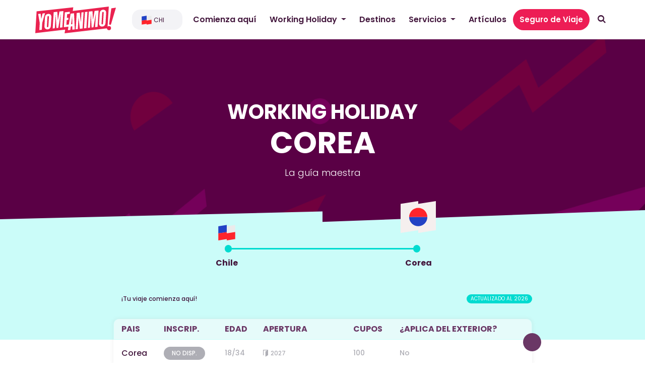

--- FILE ---
content_type: text/html; charset=UTF-8
request_url: https://www.yomeanimo.com/cl/guias-working-holiday/corea
body_size: 37195
content:
<!doctype html>
<!--[if lt IE 7]><html class="no-js no-svg ie ie6 lt-ie9 lt-ie8 lt-ie7" lang="es-CL"> <![endif]-->
<!--[if IE 7]><html class="no-js no-svg ie ie7 lt-ie9 lt-ie8" lang="es-CL"> <![endif]-->
<!--[if IE 8]><html class="no-js no-svg ie ie8 lt-ie9" lang="es-CL"> <![endif]-->
<!--[if gt IE 8]><!--><html class="no-js no-svg" lang="es-CL"> <!--<![endif]--><head> <script async type="litespeed/javascript">(function(w,d,s,l,i){w[l]=w[l]||[];w[l].push({'gtm.start':new Date().getTime(),event:'gtm.js'});var f=d.getElementsByTagName(s)[0],j=d.createElement(s),dl=l!='dataLayer'?'&l='+l:'';j.async=!0;j.src='https://www.googletagmanager.com/gtm.js?id='+i+dl;f.parentNode.insertBefore(j,f)})(window,document,'script','dataLayer','GTM-59C6MSW')</script> <link rel="icon" href="https://yomeanimo.com/wp-content/uploads/2022/02/favicon-32x32-1.png" type="image/x-icon"><link rel="shortcut icon" href="https://yomeanimo.com/wp-content/uploads/2022/02/favicon-32x32-1.png"><meta charset="UTF-8" /><meta http-equiv="x-ua-compatible" content="ie=edge"><meta name="viewport" content="width=device-width, initial-scale=1.0,  minimum-scale=1.0"><meta name="author" content="Creativedog Agency"><meta property="fb:app_id" content="3139783643018870" /><link rel="preconnect" href="https://fonts.googleapis.com"><link rel="preconnect" href="https://fonts.gstatic.com" crossorigin><link href="https://fonts.googleapis.com/css2?family=Montserrat:wght@100;200;300;400;500;600;700;800;900&display=swap" rel="stylesheet"><meta name='robots' content='index, follow, max-image-preview:large, max-snippet:-1, max-video-preview:-1' /><link rel="alternate" href="https://www.yomeanimo.com/guias-working-holiday/corea" hreflang="es-AR" /><link rel="alternate" href="https://www.yomeanimo.com/cl/guias-working-holiday/corea" hreflang="es-CL" /><link rel="alternate" href="https://www.yomeanimo.com/es/guias-working-holiday/corea" hreflang="es-ES" /><title>Working Holiday Corea (Guía para Chile 2026) YoMeAnimo!</title><meta name="description" content="¿Querés vivir y trabajar en Corea? En nuestra Guía Working Holiday te explicamos requisitos para Chilenos, visas, como buscar trabajo y mas!" /><link rel="canonical" href="https://www.yomeanimo.com/cl/guias-working-holiday/corea" /><meta property="og:locale" content="es_ES" /><meta property="og:locale:alternate" content="es_LA" /><meta property="og:locale:alternate" content="es_ES" /><meta property="og:type" content="article" /><meta property="og:title" content="Working Holiday Corea (Guía para Chile 2026) YoMeAnimo!" /><meta property="og:description" content="¿Querés vivir y trabajar en Corea? En nuestra Guía Working Holiday te explicamos requisitos para Chilenos, visas, como buscar trabajo y mas!" /><meta property="og:url" content="https://www.yomeanimo.com/cl/guias-working-holiday/corea" /><meta property="og:site_name" content="YoMeAnimo!" /><meta property="article:publisher" content="https://www.facebook.com/yomeanimoyvos/" /><meta property="article:modified_time" content="2026-01-20T18:57:48+00:00" /><meta property="og:image" content="https://www.yomeanimo.com/wp-content/uploads/2021/05/DestacadasGuias_Corea.jpg" /><meta property="og:image:width" content="576" /><meta property="og:image:height" content="391" /><meta property="og:image:type" content="image/jpeg" /><meta name="twitter:card" content="summary_large_image" /><meta name="twitter:label1" content="Tiempo estimado de lectura" /><meta name="twitter:data1" content="1 minuto" /> <script type="application/ld+json" class="yoast-schema-graph">{"@context":"https://schema.org","@graph":[{"@type":"WebPage","@id":"https://www.yomeanimo.com/cl/guias-working-holiday/corea","url":"https://www.yomeanimo.com/cl/guias-working-holiday/corea","name":"Working Holiday Corea (Guía para Chile 2026) YoMeAnimo!","isPartOf":{"@id":"https://www.yomeanimo.com/cl/#website"},"primaryImageOfPage":{"@id":"https://www.yomeanimo.com/cl/guias-working-holiday/corea#primaryimage"},"image":{"@id":"https://www.yomeanimo.com/cl/guias-working-holiday/corea#primaryimage"},"thumbnailUrl":"https://www.yomeanimo.com/wp-content/uploads/2021/05/DestacadasGuias_Corea.jpg","datePublished":"2021-12-10T17:39:09+00:00","dateModified":"2026-01-20T18:57:48+00:00","description":"¿Querés vivir y trabajar en Corea? En nuestra Guía Working Holiday te explicamos requisitos para Chilenos, visas, como buscar trabajo y mas!","breadcrumb":{"@id":"https://www.yomeanimo.com/cl/guias-working-holiday/corea#breadcrumb"},"inLanguage":"es-CL","potentialAction":[{"@type":"ReadAction","target":["https://www.yomeanimo.com/cl/guias-working-holiday/corea"]}]},{"@type":"ImageObject","inLanguage":"es-CL","@id":"https://www.yomeanimo.com/cl/guias-working-holiday/corea#primaryimage","url":"https://www.yomeanimo.com/wp-content/uploads/2021/05/DestacadasGuias_Corea.jpg","contentUrl":"https://www.yomeanimo.com/wp-content/uploads/2021/05/DestacadasGuias_Corea.jpg","width":576,"height":391,"caption":"Working holiday corea"},{"@type":"BreadcrumbList","@id":"https://www.yomeanimo.com/cl/guias-working-holiday/corea#breadcrumb","itemListElement":[{"@type":"ListItem","position":1,"name":"Inicio","item":"https://www.yomeanimo.com/cl/"},{"@type":"ListItem","position":2,"name":"Corea &#8211; Chilenos &#8211; 18-30 &#8211; WH"}]},{"@type":"WebSite","@id":"https://www.yomeanimo.com/cl/#website","url":"https://www.yomeanimo.com/cl/","name":"YoMeAnimo!","description":"Viajar y trabajar por el mundo","publisher":{"@id":"https://www.yomeanimo.com/cl/#organization"},"potentialAction":[{"@type":"SearchAction","target":{"@type":"EntryPoint","urlTemplate":"https://www.yomeanimo.com/cl/?s={search_term_string}"},"query-input":{"@type":"PropertyValueSpecification","valueRequired":true,"valueName":"search_term_string"}}],"inLanguage":"es-CL"},{"@type":"Organization","@id":"https://www.yomeanimo.com/cl/#organization","name":"YoMeAnimo!","url":"https://www.yomeanimo.com/cl/","logo":{"@type":"ImageObject","inLanguage":"es-CL","@id":"https://www.yomeanimo.com/cl/#/schema/logo/image/","url":"https://www.yomeanimo.com/wp-content/uploads/2021/11/Logo-PNG.png","contentUrl":"https://www.yomeanimo.com/wp-content/uploads/2021/11/Logo-PNG.png","width":547,"height":544,"caption":"YoMeAnimo!"},"image":{"@id":"https://www.yomeanimo.com/cl/#/schema/logo/image/"},"sameAs":["https://www.facebook.com/yomeanimoyvos/","https://www.instagram.com/yomeanimo/","https://www.tiktok.com/@yomeanimo","https://www.youtube.com/channel/UCiuD0hu9_H4bmZWk_qqfd5g"]}]}</script> <link rel="alternate" type="application/rss+xml" title="YoMeAnimo! &raquo; Feed" href="https://www.yomeanimo.com/cl/feed" /><link rel="alternate" type="application/rss+xml" title="YoMeAnimo! &raquo; Feed de comentarios" href="https://www.yomeanimo.com/cl/comments/feed" /><link rel="alternate" title="oEmbed (JSON)" type="application/json+oembed" href="https://www.yomeanimo.com/wp-json/oembed/1.0/embed?url=https%3A%2F%2Fwww.yomeanimo.com%2Fcl%2Fguias-working-holiday%2Fcorea&#038;lang=cl" /><link rel="alternate" title="oEmbed (XML)" type="text/xml+oembed" href="https://www.yomeanimo.com/wp-json/oembed/1.0/embed?url=https%3A%2F%2Fwww.yomeanimo.com%2Fcl%2Fguias-working-holiday%2Fcorea&#038;format=xml&#038;lang=cl" /><link rel="alternate" type="application/rss+xml" title="YoMeAnimo! &raquo; Historias Feed" href="https://www.yomeanimo.com/web-stories/feed/"><style id='wp-img-auto-sizes-contain-inline-css' type='text/css'>img:is([sizes=auto i],[sizes^="auto," i]){contain-intrinsic-size:3000px 1500px}
/*# sourceURL=wp-img-auto-sizes-contain-inline-css */</style><style id="litespeed-ccss">ul{box-sizing:border-box}:root{--wp--preset--font-size--normal:16px;--wp--preset--font-size--huge:42px}:root{--wp--preset--aspect-ratio--square:1;--wp--preset--aspect-ratio--4-3:4/3;--wp--preset--aspect-ratio--3-4:3/4;--wp--preset--aspect-ratio--3-2:3/2;--wp--preset--aspect-ratio--2-3:2/3;--wp--preset--aspect-ratio--16-9:16/9;--wp--preset--aspect-ratio--9-16:9/16;--wp--preset--color--black:#000;--wp--preset--color--cyan-bluish-gray:#abb8c3;--wp--preset--color--white:#fff;--wp--preset--color--pale-pink:#f78da7;--wp--preset--color--vivid-red:#cf2e2e;--wp--preset--color--luminous-vivid-orange:#ff6900;--wp--preset--color--luminous-vivid-amber:#fcb900;--wp--preset--color--light-green-cyan:#7bdcb5;--wp--preset--color--vivid-green-cyan:#00d084;--wp--preset--color--pale-cyan-blue:#8ed1fc;--wp--preset--color--vivid-cyan-blue:#0693e3;--wp--preset--color--vivid-purple:#9b51e0;--wp--preset--gradient--vivid-cyan-blue-to-vivid-purple:linear-gradient(135deg,rgba(6,147,227,1) 0%,#9b51e0 100%);--wp--preset--gradient--light-green-cyan-to-vivid-green-cyan:linear-gradient(135deg,#7adcb4 0%,#00d082 100%);--wp--preset--gradient--luminous-vivid-amber-to-luminous-vivid-orange:linear-gradient(135deg,rgba(252,185,0,1) 0%,rgba(255,105,0,1) 100%);--wp--preset--gradient--luminous-vivid-orange-to-vivid-red:linear-gradient(135deg,rgba(255,105,0,1) 0%,#cf2e2e 100%);--wp--preset--gradient--very-light-gray-to-cyan-bluish-gray:linear-gradient(135deg,#eee 0%,#a9b8c3 100%);--wp--preset--gradient--cool-to-warm-spectrum:linear-gradient(135deg,#4aeadc 0%,#9778d1 20%,#cf2aba 40%,#ee2c82 60%,#fb6962 80%,#fef84c 100%);--wp--preset--gradient--blush-light-purple:linear-gradient(135deg,#ffceec 0%,#9896f0 100%);--wp--preset--gradient--blush-bordeaux:linear-gradient(135deg,#fecda5 0%,#fe2d2d 50%,#6b003e 100%);--wp--preset--gradient--luminous-dusk:linear-gradient(135deg,#ffcb70 0%,#c751c0 50%,#4158d0 100%);--wp--preset--gradient--pale-ocean:linear-gradient(135deg,#fff5cb 0%,#b6e3d4 50%,#33a7b5 100%);--wp--preset--gradient--electric-grass:linear-gradient(135deg,#caf880 0%,#71ce7e 100%);--wp--preset--gradient--midnight:linear-gradient(135deg,#020381 0%,#2874fc 100%);--wp--preset--font-size--small:13px;--wp--preset--font-size--medium:20px;--wp--preset--font-size--large:36px;--wp--preset--font-size--x-large:42px;--wp--preset--spacing--20:.44rem;--wp--preset--spacing--30:.67rem;--wp--preset--spacing--40:1rem;--wp--preset--spacing--50:1.5rem;--wp--preset--spacing--60:2.25rem;--wp--preset--spacing--70:3.38rem;--wp--preset--spacing--80:5.06rem;--wp--preset--shadow--natural:6px 6px 9px rgba(0,0,0,.2);--wp--preset--shadow--deep:12px 12px 50px rgba(0,0,0,.4);--wp--preset--shadow--sharp:6px 6px 0px rgba(0,0,0,.2);--wp--preset--shadow--outlined:6px 6px 0px -3px rgba(255,255,255,1),6px 6px rgba(0,0,0,1);--wp--preset--shadow--crisp:6px 6px 0px rgba(0,0,0,1)}.sgcc-main-wrapper{-webkit-animation:sgccfadeinup .9s .7s both;animation:sgccfadeinup .9s .7s both;background-color:#fbf01e;border-radius:3px;bottom:30px;-webkit-box-shadow:0 1px 5px 0 rgba(0,0,0,.1);-ms-box-shadow:0 1px 5px 0 rgba(0,0,0,.1);box-shadow:0 1px 5px 0 rgba(0,0,0,.1);opacity:1;position:fixed;right:30px;visibility:visible;width:450px;z-index:99999999}.sgcc-main-wrapper.hidden{display:none}.sgcc-main-wrapper .sgcc-cookies{padding:30px 30px 30px 55px;position:relative}.sgcc-main-wrapper .message-block{margin-bottom:15px}.sgcc-main-wrapper .sgcc-cookies{color:#222}.sgcc-main-wrapper .sgcc-cookies p{font-size:15px;line-height:1.8;margin:0;padding:0;text-decoration:none}.sgcc-main-wrapper .sgcc-cookies a{color:#222;display:inline;font-weight:400;text-decoration:underline;text-transform:inherit}.sgcc-main-wrapper .cookie-compliance-button-block .cookie-compliance-button{background:0 0;background-color:#222;border:1px solid transparent;border-radius:4px;-webkit-box-shadow:0 1px 4px 0 rgba(0,0,0,.1);box-shadow:0 1px 4px 0 rgba(0,0,0,.1);color:#fff;font-size:15px;font-weight:400;height:auto;line-height:1;padding:12px 20px;text-decoration:none}@media (max-width:600px){.sgcc-main-wrapper{max-width:400px}}@media (max-width:460px){.sgcc-main-wrapper{max-width:300px}.sgcc-main-wrapper .cookie-compliance-button-block .cookie-compliance-button{padding:12px 20px}}@media (max-width:360px){.sgcc-main-wrapper{max-width:270px}}@-webkit-keyframes sgccfadeinup{0%{opacity:0;-webkit-transform:translate3d(0,20%,0);transform:translate3d(0,20%,0)}to{opacity:1;-webkit-transform:translateZ(0);transform:translateZ(0)}}@keyframes sgccfadeinup{0%{opacity:0;-webkit-transform:translate3d(0,20%,0);transform:translate3d(0,20%,0)}to{opacity:1;-webkit-transform:translateZ(0);transform:translateZ(0)}}.sgcc-main-wrapper{background-color:rgba(10,0,0,.86)}.sgcc-main-wrapper .sgcc-cookies p{color:#fff}.sgcc-main-wrapper .sgcc-cookies a{color:#ea2250}.sgcc-main-wrapper .cookie-compliance-button-block .cookie-compliance-button{background-color:#ea2250}.sgcc-main-wrapper .cookie-compliance-button-block .cookie-compliance-button{border-color:#ea2250}.sgcc-main-wrapper .cookie-compliance-button-block .cookie-compliance-button{color:#fff}.s-gdpr-c-c-fullwidth{left:0;right:0;width:100%;border-radius:0;-webkit-animation:none;-moz-animation:none;animation:none;-webkit-box-shadow:none;-ms-box-shadow:none;box-shadow:none}.sgcc-main-wrapper.s-gdpr-c-c-no-cookie-icon .sgcc-cookies{padding:10px}.s-gdpr-c-c-fullwidth .sgcc-notice-content{display:-webkit-box;display:-ms-flexbox;display:flex;-webkit-box-orient:horizontal;-webkit-box-direction:normal;-ms-flex-direction:row;flex-direction:row;-ms-flex-wrap:wrap;flex-wrap:wrap;-webkit-box-align:center;-ms-flex-align:center;align-items:center;justify-content:center}.s-gdpr-c-c-fullwidth .sgcc-notice-content .message-block{margin-bottom:0}.sgcc-main-wrapper.s-gdpr-c-c-fullwidth .sgcc-cookies p{line-height:1.3}.sgcc-main-wrapper.s-gdpr-c-c-fullwidth .cookie-compliance-button-block .cookie-compliance-button{padding:10px 15px;border-radius:2px;-webkit-box-shadow:none;-ms-box-shadow:none;box-shadow:none}.s-gdpr-c-c-fullwidth .sgcc-notice-content .cookie-compliance-button-block{margin-left:15px}@media (max-width:600px){.sgcc-main-wrapper.s-gdpr-c-c-fullwidth{max-width:100%}.sgcc-main-wrapper.s-gdpr-c-c-fullwidth .sgcc-cookies{padding:10px 15px}.s-gdpr-c-c-fullwidth .sgcc-notice-content .cookie-compliance-button-block{margin-left:0;margin-top:10px}}.s-gdpr-c-c-fullwidth-bottom{bottom:0;top:auto}.sgcc-main-wrapper .sgcc-cookies{padding:1rem 6rem 1rem 1rem!important}.s-gdpr-c-c-fullwidth .sgcc-notice-content{display:flex!important;justify-content:space-between!important;flex-wrap:nowrap!important}.s-gdpr-c-c-fullwidth .sgcc-notice-content .message-block{flex:1 1 auto!important}.sgcc-main-wrapper.s-gdpr-c-c-fullwidth .sgcc-cookies p{flex:1 1 auto!important;font-size:1rem}.sgcc-main-wrapper .cookie-compliance-button-block .cookie-compliance-button{white-space:nowrap!important}.sgcc-main-wrapper.s-gdpr-c-c-fullwidth .cookie-compliance-button-block .cookie-compliance-button{font-size:1rem}@media (max-width:425px){.s-gdpr-c-c-fullwidth .sgcc-notice-content{display:block!important}.sgcc-main-wrapper.s-gdpr-c-c-fullwidth .cookie-compliance-button-block .cookie-compliance-button,.sgcc-main-wrapper.s-gdpr-c-c-fullwidth .sgcc-cookies p{font-size:.75rem}}:root{--blue:#007bff;--indigo:#6610f2;--purple:#6f42c1;--pink:#e83e8c;--red:#dc3545;--orange:#fd7e14;--yellow:#ffc107;--green:#28a745;--teal:#20c997;--cyan:#17a2b8;--white:#fff;--gray:#6c757d;--gray-dark:#343a40;--primary:#007bff;--secondary:#6c757d;--success:#28a745;--info:#17a2b8;--warning:#ffc107;--danger:#dc3545;--light:#f8f9fa;--dark:#343a40;--breakpoint-xs:0;--breakpoint-sm:576px;--breakpoint-md:768px;--breakpoint-lg:992px;--breakpoint-xl:1200px;--font-family-sans-serif:-apple-system,BlinkMacSystemFont,"Segoe UI",Roboto,"Helvetica Neue",Arial,"Noto Sans","Liberation Sans",sans-serif,"Apple Color Emoji","Segoe UI Emoji","Segoe UI Symbol","Noto Color Emoji";--font-family-monospace:SFMono-Regular,Menlo,Monaco,Consolas,"Liberation Mono","Courier New",monospace}*,*:before,*:after{-webkit-box-sizing:border-box;box-sizing:border-box}html{font-family:sans-serif;line-height:1.15;-webkit-text-size-adjust:100%}article,footer,header,nav,section{display:block}body{margin:0;font-family:-apple-system,BlinkMacSystemFont,"Segoe UI",Roboto,"Helvetica Neue",Arial,"Noto Sans","Liberation Sans",sans-serif,"Apple Color Emoji","Segoe UI Emoji","Segoe UI Symbol","Noto Color Emoji";font-size:1rem;font-weight:400;line-height:1.5;color:#212529;text-align:left;background-color:#fff}h1,h4,h5{margin-top:0;margin-bottom:.5rem}p{margin-top:0;margin-bottom:1rem}ul{margin-top:0;margin-bottom:1rem}ul ul{margin-bottom:0}strong{font-weight:bolder}a{color:#007bff;text-decoration:none;background-color:transparent}img{vertical-align:middle;border-style:none}table{border-collapse:collapse}th{text-align:inherit;text-align:-webkit-match-parent}button{border-radius:0}input,button{margin:0;font-family:inherit;font-size:inherit;line-height:inherit}button,input{overflow:visible}button{text-transform:none}button,[type=button],[type=submit]{-webkit-appearance:button}button::-moz-focus-inner,[type=button]::-moz-focus-inner,[type=submit]::-moz-focus-inner{padding:0;border-style:none}::-webkit-file-upload-button{font:inherit;-webkit-appearance:button}h1,h4,h5{margin-bottom:.5rem;font-weight:500;line-height:1.2}h1{font-size:2.5rem}h4{font-size:1.5rem}h5{font-size:1.25rem}.container,.container-fluid{width:100%;padding-right:15px;padding-left:15px;margin-right:auto;margin-left:auto}@media (min-width:576px){.container{max-width:540px}}@media (min-width:768px){.container{max-width:720px}}@media (min-width:992px){.container{max-width:960px}}@media (min-width:1200px){.container{max-width:1140px}}.row{display:-webkit-box;display:-ms-flexbox;display:flex;-ms-flex-wrap:wrap;flex-wrap:wrap;margin-right:-15px;margin-left:-15px}.col-3,.col-4,.col-5,.col-6,.col-7,.col-11,.col-12,.col-sm-10,.col-md-2,.col-md-3,.col-lg-3,.col-lg-4,.col-lg-8,.col-lg-9,.col-lg-10,.col-xl-9{position:relative;width:100%;padding-right:15px;padding-left:15px}.col-3{-webkit-box-flex:0;-ms-flex:0 0 25%;flex:0 0 25%;max-width:25%}.col-4{-webkit-box-flex:0;-ms-flex:0 0 33.33333%;flex:0 0 33.33333%;max-width:33.33333%}.col-5{-webkit-box-flex:0;-ms-flex:0 0 41.66667%;flex:0 0 41.66667%;max-width:41.66667%}.col-6{-webkit-box-flex:0;-ms-flex:0 0 50%;flex:0 0 50%;max-width:50%}.col-7{-webkit-box-flex:0;-ms-flex:0 0 58.33333%;flex:0 0 58.33333%;max-width:58.33333%}.col-11{-webkit-box-flex:0;-ms-flex:0 0 91.66667%;flex:0 0 91.66667%;max-width:91.66667%}.col-12{-webkit-box-flex:0;-ms-flex:0 0 100%;flex:0 0 100%;max-width:100%}@media (min-width:576px){.col-sm-10{-webkit-box-flex:0;-ms-flex:0 0 83.33333%;flex:0 0 83.33333%;max-width:83.33333%}}@media (min-width:768px){.col-md-2{-webkit-box-flex:0;-ms-flex:0 0 16.66667%;flex:0 0 16.66667%;max-width:16.66667%}.col-md-3{-webkit-box-flex:0;-ms-flex:0 0 25%;flex:0 0 25%;max-width:25%}}@media (min-width:992px){.col-lg-3{-webkit-box-flex:0;-ms-flex:0 0 25%;flex:0 0 25%;max-width:25%}.col-lg-4{-webkit-box-flex:0;-ms-flex:0 0 33.33333%;flex:0 0 33.33333%;max-width:33.33333%}.col-lg-8{-webkit-box-flex:0;-ms-flex:0 0 66.66667%;flex:0 0 66.66667%;max-width:66.66667%}.col-lg-9{-webkit-box-flex:0;-ms-flex:0 0 75%;flex:0 0 75%;max-width:75%}.col-lg-10{-webkit-box-flex:0;-ms-flex:0 0 83.33333%;flex:0 0 83.33333%;max-width:83.33333%}}@media (min-width:1200px){.col-xl-9{-webkit-box-flex:0;-ms-flex:0 0 75%;flex:0 0 75%;max-width:75%}}.table{width:100%;margin-bottom:1rem;color:#212529}.table th,.table td{padding:.75rem;vertical-align:top;border-top:1px solid #dee2e6}.table thead th{vertical-align:bottom;border-bottom:2px solid #dee2e6}.table-borderless th,.table-borderless td,.table-borderless thead th{border:0}.btn{display:inline-block;font-weight:400;color:#212529;text-align:center;vertical-align:middle;background-color:transparent;border:1px solid transparent;padding:.375rem .75rem;font-size:1rem;line-height:1.5;border-radius:.25rem}.btn-link{font-weight:400;color:#007bff;text-decoration:none}.btn-block{display:block;width:100%}.fade:not(.show){opacity:0}.collapse:not(.show){display:none}.dropdown{position:relative}.dropdown-toggle{white-space:nowrap}.dropdown-toggle:after{display:inline-block;margin-left:.255em;vertical-align:.255em;content:"";border-top:.3em solid;border-right:.3em solid transparent;border-bottom:0;border-left:.3em solid transparent}.dropdown-menu{position:absolute;top:100%;left:0;z-index:1000;display:none;float:left;min-width:10rem;padding:.5rem 0;margin:.125rem 0 0;font-size:1rem;color:#212529;text-align:left;list-style:none;background-color:#fff;background-clip:padding-box;border:1px solid rgba(0,0,0,.15);border-radius:.25rem}.dropdown-item{display:block;width:100%;padding:.25rem 1.5rem;clear:both;font-weight:400;color:#212529;text-align:inherit;white-space:nowrap;background-color:transparent;border:0}.nav-link{display:block;padding:.5rem 1rem}.tab-content>.tab-pane{display:none}.navbar{position:relative;display:-webkit-box;display:-ms-flexbox;display:flex;-ms-flex-wrap:wrap;flex-wrap:wrap;-webkit-box-align:center;-ms-flex-align:center;align-items:center;-webkit-box-pack:justify;-ms-flex-pack:justify;justify-content:space-between;padding:.5rem 1rem}.navbar .container,.navbar .container-fluid{display:-webkit-box;display:-ms-flexbox;display:flex;-ms-flex-wrap:wrap;flex-wrap:wrap;-webkit-box-align:center;-ms-flex-align:center;align-items:center;-webkit-box-pack:justify;-ms-flex-pack:justify;justify-content:space-between}.navbar-brand{display:inline-block;padding-top:.3125rem;padding-bottom:.3125rem;margin-right:1rem;font-size:1.25rem;line-height:inherit;white-space:nowrap}.navbar-nav{display:-webkit-box;display:-ms-flexbox;display:flex;-webkit-box-orient:vertical;-webkit-box-direction:normal;-ms-flex-direction:column;flex-direction:column;padding-left:0;margin-bottom:0;list-style:none}.navbar-nav .nav-link{padding-right:0;padding-left:0}.navbar-nav .dropdown-menu{position:static;float:none}.navbar-collapse{-ms-flex-preferred-size:100%;flex-basis:100%;-webkit-box-flex:1;-ms-flex-positive:1;flex-grow:1;-webkit-box-align:center;-ms-flex-align:center;align-items:center}.navbar-toggler{padding:.25rem .75rem;font-size:1.25rem;line-height:1;background-color:transparent;border:1px solid transparent;border-radius:.25rem}@media (min-width:992px){.navbar-expand-lg{-webkit-box-orient:horizontal;-webkit-box-direction:normal;-ms-flex-flow:row nowrap;flex-flow:row nowrap;-webkit-box-pack:start;-ms-flex-pack:start;justify-content:flex-start}.navbar-expand-lg .navbar-nav{-webkit-box-orient:horizontal;-webkit-box-direction:normal;-ms-flex-direction:row;flex-direction:row}.navbar-expand-lg .navbar-nav .dropdown-menu{position:absolute}.navbar-expand-lg .navbar-nav .nav-link{padding-right:.5rem;padding-left:.5rem}.navbar-expand-lg .navbar-collapse{display:-webkit-box!important;display:-ms-flexbox!important;display:flex!important;-ms-flex-preferred-size:auto;flex-basis:auto}.navbar-expand-lg .navbar-toggler{display:none}}.navbar-light .navbar-brand{color:rgba(0,0,0,.9)}.navbar-light .navbar-nav .nav-link{color:rgba(0,0,0,.5)}.navbar-light .navbar-toggler{color:rgba(0,0,0,.5);border-color:rgba(0,0,0,.1)}.card{position:relative;display:-webkit-box;display:-ms-flexbox;display:flex;-webkit-box-orient:vertical;-webkit-box-direction:normal;-ms-flex-direction:column;flex-direction:column;min-width:0;word-wrap:break-word;background-color:#fff;background-clip:border-box;border:1px solid rgba(0,0,0,.125);border-radius:.25rem}.card-body{-webkit-box-flex:1;-ms-flex:1 1 auto;flex:1 1 auto;min-height:1px;padding:1.25rem}.card-header{padding:.75rem 1.25rem;margin-bottom:0;background-color:rgba(0,0,0,.03);border-bottom:1px solid rgba(0,0,0,.125)}.card-header:first-child{border-radius:calc(.25rem - 1px) calc(.25rem - 1px) 0 0}.accordion{overflow-anchor:none}.accordion>.card{overflow:hidden}.accordion>.card:not(:last-of-type){border-bottom:0;border-bottom-right-radius:0;border-bottom-left-radius:0}.accordion>.card:not(:first-of-type){border-top-left-radius:0;border-top-right-radius:0}.accordion>.card>.card-header{border-radius:0;margin-bottom:-1px}.close{float:right;font-size:1.5rem;font-weight:700;line-height:1;color:#000;text-shadow:0 1px 0 #fff;opacity:.5}button.close{padding:0;background-color:transparent;border:0}.modal{position:fixed;top:0;left:0;z-index:1050;display:none;width:100%;height:100%;overflow:hidden;outline:0}.modal-dialog{position:relative;width:auto;margin:.5rem}.modal.fade .modal-dialog{-webkit-transform:translate(0,-50px);transform:translate(0,-50px)}.modal-dialog-centered{display:-webkit-box;display:-ms-flexbox;display:flex;-webkit-box-align:center;-ms-flex-align:center;align-items:center;min-height:calc(100% - 1rem)}.modal-dialog-centered:before{display:block;height:calc(100vh - 1rem);height:-webkit-min-content;height:-moz-min-content;height:min-content;content:""}.modal-content{position:relative;display:-webkit-box;display:-ms-flexbox;display:flex;-webkit-box-orient:vertical;-webkit-box-direction:normal;-ms-flex-direction:column;flex-direction:column;width:100%;background-color:#fff;background-clip:padding-box;border:1px solid rgba(0,0,0,.2);border-radius:.3rem;outline:0}.modal-header{display:-webkit-box;display:-ms-flexbox;display:flex;-webkit-box-align:start;-ms-flex-align:start;align-items:flex-start;-webkit-box-pack:justify;-ms-flex-pack:justify;justify-content:space-between;padding:1rem;border-bottom:1px solid #dee2e6;border-top-left-radius:calc(.3rem - 1px);border-top-right-radius:calc(.3rem - 1px)}.modal-header .close{padding:1rem;margin:-1rem -1rem -1rem auto}.modal-title{margin-bottom:0;line-height:1.5}.modal-body{position:relative;-webkit-box-flex:1;-ms-flex:1 1 auto;flex:1 1 auto;padding:1rem}@media (min-width:576px){.modal-dialog{max-width:500px;margin:1.75rem auto}.modal-dialog-centered{min-height:calc(100% - 3.5rem)}.modal-dialog-centered:before{height:calc(100vh - 3.5rem);height:-webkit-min-content;height:-moz-min-content;height:min-content}}@media (min-width:992px){.modal-lg{max-width:800px}}.align-middle{vertical-align:middle!important}.border{border:1px solid #dee2e6!important}.border-top{border-top:1px solid #dee2e6!important}.border-0{border:0!important}.rounded-circle{border-radius:50%!important}.rounded-pill{border-radius:50rem!important}.d-none{display:none!important}.d-inline{display:inline!important}.d-inline-block{display:inline-block!important}.d-block{display:block!important}.d-table-cell{display:table-cell!important}.d-flex{display:-webkit-box!important;display:-ms-flexbox!important;display:flex!important}@media (min-width:576px){.d-sm-none{display:none!important}.d-sm-table-cell{display:table-cell!important}}@media (min-width:768px){.d-md-none{display:none!important}.d-md-inline{display:inline!important}.d-md-block{display:block!important}}@media (min-width:992px){.d-lg-none{display:none!important}.d-lg-block{display:block!important}}.flex-row{-webkit-box-orient:horizontal!important;-webkit-box-direction:normal!important;-ms-flex-direction:row!important;flex-direction:row!important}.flex-column{-webkit-box-orient:vertical!important;-webkit-box-direction:normal!important;-ms-flex-direction:column!important;flex-direction:column!important}.flex-wrap{-ms-flex-wrap:wrap!important;flex-wrap:wrap!important}.justify-content-start{-webkit-box-pack:start!important;-ms-flex-pack:start!important;justify-content:flex-start!important}.justify-content-center{-webkit-box-pack:center!important;-ms-flex-pack:center!important;justify-content:center!important}.justify-content-between{-webkit-box-pack:justify!important;-ms-flex-pack:justify!important;justify-content:space-between!important}.align-items-end{-webkit-box-align:end!important;-ms-flex-align:end!important;align-items:flex-end!important}.align-items-center{-webkit-box-align:center!important;-ms-flex-align:center!important;align-items:center!important}@media (min-width:768px){.flex-md-row{-webkit-box-orient:horizontal!important;-webkit-box-direction:normal!important;-ms-flex-direction:row!important;flex-direction:row!important}.justify-content-md-center{-webkit-box-pack:center!important;-ms-flex-pack:center!important;justify-content:center!important}}@media (min-width:1200px){.flex-xl-row{-webkit-box-orient:horizontal!important;-webkit-box-direction:normal!important;-ms-flex-direction:row!important;flex-direction:row!important}}.float-left{float:left!important}.position-absolute{position:absolute!important}.w-100{width:100%!important}.h-100{height:100%!important}.vw-100{width:100vw!important}.m-0{margin:0!important}.mr-1,.mx-1{margin-right:.25rem!important}.mx-1{margin-left:.25rem!important}.mt-2{margin-top:.5rem!important}.mr-2{margin-right:.5rem!important}.mb-2{margin-bottom:.5rem!important}.ml-2{margin-left:.5rem!important}.mt-3,.my-3{margin-top:1rem!important}.mr-3{margin-right:1rem!important}.mb-3,.my-3{margin-bottom:1rem!important}.ml-3{margin-left:1rem!important}.mt-4,.my-4{margin-top:1.5rem!important}.mb-4,.my-4{margin-bottom:1.5rem!important}.my-5{margin-top:3rem!important}.mb-5,.my-5{margin-bottom:3rem!important}.p-0{padding:0!important}.py-1{padding-top:.25rem!important}.pr-1,.px-1{padding-right:.25rem!important}.pb-1,.py-1{padding-bottom:.25rem!important}.pl-1,.px-1{padding-left:.25rem!important}.p-2{padding:.5rem!important}.pt-2{padding-top:.5rem!important}.px-2{padding-right:.5rem!important}.pb-2{padding-bottom:.5rem!important}.px-2{padding-left:.5rem!important}.p-3{padding:1rem!important}.pt-3,.py-3{padding-top:1rem!important}.px-3{padding-right:1rem!important}.pb-3,.py-3{padding-bottom:1rem!important}.pl-3,.px-3{padding-left:1rem!important}.py-4{padding-top:1.5rem!important}.pr-4{padding-right:1.5rem!important}.pb-4,.py-4{padding-bottom:1.5rem!important}.pl-4{padding-left:1.5rem!important}.p-5{padding:3rem!important}.pr-5,.px-5{padding-right:3rem!important}.pb-5{padding-bottom:3rem!important}.px-5{padding-left:3rem!important}@media (min-width:576px){.pr-sm-0{padding-right:0!important}.pr-sm-2{padding-right:.5rem!important}.px-sm-3{padding-right:1rem!important}.px-sm-3{padding-left:1rem!important}}@media (min-width:768px){.mt-md-0{margin-top:0!important}.mb-md-0{margin-bottom:0!important}.p-md-0{padding:0!important}.px-md-2{padding-right:.5rem!important}.px-md-2{padding-left:.5rem!important}.px-md-3{padding-right:1rem!important}.px-md-3{padding-left:1rem!important}.px-md-4{padding-right:1.5rem!important}.px-md-4{padding-left:1.5rem!important}}@media (min-width:992px){.my-lg-0{margin-top:0!important}.my-lg-0{margin-bottom:0!important}.ml-lg-0{margin-left:0!important}.my-lg-2{margin-top:.5rem!important}.my-lg-2{margin-bottom:.5rem!important}.mr-lg-3{margin-right:1rem!important}.mt-lg-4{margin-top:1.5rem!important}.mb-lg-5{margin-bottom:3rem!important}.pt-lg-0{padding-top:0!important}.px-lg-3{padding-right:1rem!important}.pb-lg-3{padding-bottom:1rem!important}.px-lg-3{padding-left:1rem!important}.mx-lg-auto{margin-right:auto!important}.mx-lg-auto{margin-left:auto!important}}.text-left{text-align:left!important}.text-center{text-align:center!important}.text-uppercase{text-transform:uppercase!important}.text-white{color:#fff!important}.text-decoration-none{text-decoration:none!important}button::-moz-focus-inner{padding:0;border:0}.bk-white{background-color:#fff!important}.bk-dark-violet{background-color:#43173d}.bk-violet{background-color:#6a3765}.bk-extra-light-violet{background-color:#f3f3f6}.bk-aqua{background-color:#00dbd0}.bk-light-aqua{background-color:#cbfcf9}.bk-light-grey{background-color:#f3f3f6}.text-white{color:#fff!important}.text-dark-violet{color:#43173d!important}.text-violet{color:#6a3765!important}.text-aqua{color:#00dbd0!important}.text-grey{color:#aeaeb5!important}*{min-height:0;min-width:0}.container-custom-yma{width:100%;margin-right:auto;margin-left:auto;padding-left:13px;padding-right:13px}@media (min-width:768px){.container-custom-yma{padding-left:35px;padding-right:35px;overflow-x:unset}}@media (min-width:992px){.container-custom-yma{max-width:1280px;padding:0 70px!important}}i{font-style:normal!important}.dropdown-item{padding:12px!important}body{font-family:"Poppins",sans-serif}.heading-1{font-size:40px;line-height:45px}@media (min-width:768px){.heading-1{font-size:50px;line-height:75px}}@media (min-width:992px){.heading-1{font-size:60px;line-height:75px}}.heading-3{font-size:26px;line-height:30px}@media (min-width:768px){.heading-3{font-size:40px;line-height:40px}}@media (min-width:992px){.heading-3{font-size:40px;line-height:48px}}.heading-4{font-size:26px;line-height:30px}@media (min-width:768px){.heading-4{font-size:28px;line-height:36px}}@media (min-width:992px){.heading-4{font-size:30px;line-height:40px}}.heading-6{font-size:16px;line-height:25px}@media (min-width:768px){.heading-6{font-size:16px;line-height:25px}}@media (min-width:992px){.heading-6{font-size:20px;line-height:30px}}p{font-size:16px;font-weight:300;line-height:1.6;color:inherit;margin:0}ul{padding:0 0 0 20px}ul li{font-size:16px;font-weight:300;line-height:1.6;color:inherit}.text-bold{font-weight:700}.text-medium-bold{font-weight:600}.text-medium{font-weight:500}.fs-10{font-size:10px;line-height:1}.fs-12{font-size:12px;line-height:1.9}.fs-14{font-size:14px}.fs-16{font-size:16px}.fs-18{font-size:18px}@media (max-width:767.98px){.fs-18{font-size:16px}}[class^=icon-]:before{font-family:"fontello";font-style:normal;font-weight:400;display:inline-block;text-decoration:inherit;text-align:center;font-variant:normal;text-transform:none;line-height:1em;-webkit-font-smoothing:antialiased;-moz-osx-font-smoothing:grayscale}.icon-search:before{content:"\e809"}.article-card{border-radius:10px;-webkit-box-shadow:0px 3px 10px rgba(0,0,0,.16);box-shadow:0px 3px 10px rgba(0,0,0,.16)}.article-card .card-image{width:100%;height:140px;-o-object-fit:cover;object-fit:cover;border-top-left-radius:10px;border-top-right-radius:10px}@media (max-width:767.98px){.article-card .card-image{height:185px}}.article-card .card-info{padding:20px;background-color:#fff;border-bottom-left-radius:10px;border-bottom-right-radius:10px}.article-card span{border-radius:11px}.header-carousels .article-card .card-image{height:145px}@media (min-width:1500px){.article-card .card-image{height:115px}}#master-guide-content .accordion .card{border-radius:10px!important}#master-guide-content .accordion .card .card-header{border-radius:10px!important}#master-guide-content .accordion ul{list-style-type:none;padding-left:0}#master-guide-content .accordion ul li{display:-webkit-box;display:-ms-flexbox;display:flex;-webkit-box-align:center;-ms-flex-align:center;align-items:center;border-radius:10px;margin-bottom:20px;-webkit-box-shadow:0px 3px 10px rgba(0,0,0,.16);box-shadow:0px 3px 10px rgba(0,0,0,.16);background-color:#fff}#master-guide-content .accordion ul li .icon-container{display:-webkit-box;display:-ms-flexbox;display:flex;-webkit-box-pack:center;-ms-flex-pack:center;justify-content:center;-ms-flex-item-align:stretch;align-self:stretch;padding:25px;border-top-left-radius:10px;border-bottom-left-radius:10px;background-color:#f3f3f3;min-width:80px}@media (max-width:767.98px){#master-guide-content .accordion ul li .icon-container{min-width:60px;padding:17px}}#master-guide-content .accordion ul li .icon-container img{width:30px}@media (max-width:767.98px){#master-guide-content .accordion ul li .icon-container img{width:25px}}#master-guide-content .accordion ul li a{padding:25px;border-top-right-radius:10px;border-bottom-right-radius:10px;display:-webkit-box;display:-ms-flexbox;display:flex;-ms-flex-wrap:wrap;flex-wrap:wrap}footer{margin:0}footer a{color:#43173d!important}footer .first-footer{position:relative}@media (max-width:991.98px){.newsletter img[alt=bk-mobile]{position:absolute;left:0;bottom:0}}input{-webkit-appearance:none;-moz-appearance:none;appearance:none}header{position:absolute;width:100%;z-index:100;top:0}@media (max-width:767.98px){header{position:fixed}}header .navbar{background:0 0}@media (max-width:991.98px){header .navbar{padding-left:0;padding-right:0;background-color:#fff;height:62px}}@media (max-width:991.98px){header .navbar-toggler{margin-left:1rem}header .navbar-toggler[aria-expanded=false]~.btn-close-modal{display:none}}@media (max-width:991.98px){header .navbar-brand{margin:0!important}}@media (max-width:991.98px){header .navbar-brand .navbar-logo{width:100px}}@media (max-width:991.98px){header .navbar-menu{position:fixed;top:62px;width:100%;height:100vh;min-height:100vh;padding-bottom:5rem;overflow-y:scroll;overflow-x:hidden;background-color:#fff}}header .navbar-menu .button-wrapper{display:none}@media (max-width:991.98px){header .navbar-menu .button-wrapper{display:block;padding:25px 0}}header .flag-wrapper img{height:18px}header .navbar-nav{-webkit-box-pack:center;-ms-flex-pack:center;justify-content:center}header .navbar-nav .nav-item:nth-of-type(1){display:none}@media (max-width:991.98px){header .navbar-nav .nav-item{padding-top:1rem;padding-bottom:1rem}header .navbar-nav .nav-item:nth-of-type(1){display:inline-block;border-top:1px #f3f3f6 solid;border-bottom:1px #f3f3f6 solid}header .navbar-nav .nav-item:not(:nth-of-type(1)){border-bottom:1px #f3f3f6 solid}}header .navbar-nav .nav-link{display:inline-block;margin:0 5px}@media (max-width:991.98px){header .navbar-nav{margin-top:1rem}}header .search-btn{background-color:transparent;padding:.5rem;border:1px #aeaeb5 solid;border-radius:25px;color:#aeaeb5}@media (min-width:992px){header .search-btn{background-color:transparent;padding:.5rem;border:0;border-radius:25px;color:#43173d}}header .search-btn p{display:inline-block;margin:0 10px;font-weight:400}@media (max-width:991.98px){header .search-btn-desktop{display:none}}header .search-btn-mobile-search{margin:0 auto}header .btn-close-modal{display:none}@media (max-width:991.98px){header .btn-close-modal{margin:0 1rem;display:block;background-color:transparent;border:none}header .btn-close-modal .fa-times{width:22px;height:22px}}header .flag-btn{position:relative;background-color:#f3f3f6;border:none;color:#43173d;border-radius:1rem;width:100px}@media (max-width:576px){header .flag-btn{width:84px}}header .flag-btn span{font-size:12px}header .dropdown-menu{text-align:center;border:none;-webkit-box-shadow:0px 0px 7px 1px rgba(184,184,184,.58);box-shadow:0px 0px 7px 1px rgba(184,184,184,.58)}@media (max-width:991.98px){header .dropdown-menu{background-color:#f3f3f6;border-radius:0;text-align:left;margin-top:20px;-webkit-box-shadow:none;box-shadow:none}}@media (min-width:992px){header .dropdown-menu{padding:1rem}}@media (max-width:991.98px){header .dropdown-menu .dropdown-item{padding-left:3rem;padding-top:7px!important;padding-bottom:7px!important}}header .flags{padding-top:1rem}header .flags .dropdown-item{padding:0;padding-bottom:.5rem}@media (max-width:1199.98px){header .header-carousels{-webkit-clip-path:polygon(0% 0%,100% 0%,100% 99%,56% 100%,56% 98%,0% 100%);clip-path:polygon(0% 0%,100% 0%,100% 99%,56% 100%,56% 98%,0% 100%)}}header .toggler-menu{margin:4px 0;height:2px;width:22px}@media (min-width:992px) and (max-width:1200px){header .navbar-brand{margin-right:0!important}header .navbar-logo{width:118px}header .navbar-menu ul li a{font-size:14px}}.header-icon-home:before{content:url("https://www.yomeanimo.com/wp-content/themes/creativedog-timber-theme-v2/assets/images/m-home.svg");display:inline-block;height:18px;margin:0 14px;width:18px}@media (min-width:992px){.header-icon-home:before{display:none}}.header-icon-flag:before{content:url("https://www.yomeanimo.com/wp-content/themes/creativedog-timber-theme-v2/assets/images/m-flag.svg");display:inline-block;height:18px;margin:0 14px;width:18px}@media (min-width:992px){.header-icon-flag:before{display:none}}.header-icon-destination:before{content:url("https://www.yomeanimo.com/wp-content/themes/creativedog-timber-theme-v2/assets/images/m-destination.svg");display:inline-block;height:18px;margin:0 14px;width:18px}@media (min-width:992px){.header-icon-destination:before{display:none}}.header-icon-star:before{content:url("https://www.yomeanimo.com/wp-content/themes/creativedog-timber-theme-v2/assets/images/m-star.svg");display:inline-block;height:18px;margin:0 14px;width:18px}@media (min-width:992px){.header-icon-star:before{display:none}}.header-icon-community:before{content:url("https://www.yomeanimo.com/wp-content/themes/creativedog-timber-theme-v2/assets/images/m-community.svg");display:inline-block;height:18px;margin:0 14px;width:18px}@media (min-width:992px){.header-icon-community:before{display:none}}.header-icon-blog:before{content:url("https://www.yomeanimo.com/wp-content/themes/creativedog-timber-theme-v2/assets/images/m-article.svg");display:inline-block;height:18px;margin:0 14px;width:18px}@media (min-width:992px){.header-icon-blog:before{display:none}}.header-icon-services:before{content:url("https://www.yomeanimo.com/wp-content/themes/creativedog-timber-theme-v2/assets/images/m-services.svg");display:inline-block;height:18px;margin:0 14px;width:18px}@media (min-width:992px){.header-icon-services:before{display:none}}.hero-image{margin-top:78px;padding:120px 0;display:-webkit-box;display:-ms-flexbox;display:flex;-ms-flex-wrap:wrap;flex-wrap:wrap;-webkit-box-pack:center;-ms-flex-pack:center;justify-content:center;-webkit-box-align:center;-ms-flex-align:center;align-items:center;height:-webkit-fit-content;height:-moz-fit-content;height:fit-content;-webkit-clip-path:polygon(0% 15%,0% 0%,15% 0%,85% 0%,100% 0%,100% 15%,100% 90%,100% 94%,53% 100%,53% 94%,0% 100%,0% 85%);clip-path:polygon(0% 15%,0% 0%,15% 0%,85% 0%,100% 0%,100% 15%,100% 90%,100% 94%,53% 100%,53% 94%,0% 100%,0% 85%)}@media (max-width:1199.98px){.hero-image{padding:85px 0}}@media (max-width:991.98px){.hero-image{margin-top:50px;padding:60px 0}}.modal-search{margin:0}.modal-search .modal-content{width:100vw;border-radius:0;height:150px;padding-bottom:0}.modal-search .modal-content .modal-header{display:-webkit-box;display:-ms-flexbox;display:flex;-webkit-box-orient:horizontal;-webkit-box-direction:normal;-ms-flex-direction:row;flex-direction:row;-ms-flex-wrap:wrap;flex-wrap:wrap;-webkit-box-pack:center;-ms-flex-pack:center;justify-content:center;-webkit-box-align:center;-ms-flex-align:center;align-items:center;height:100%}.modal-calendar{border-radius:15px;-webkit-box-shadow:0px 0px 7px 1px rgba(184,184,184,.58);box-shadow:0px 0px 7px 1px rgba(184,184,184,.58)}.modal-calendar-header{height:85px;display:-webkit-box;display:-ms-flexbox;display:flex;-webkit-box-orient:horizontal;-webkit-box-direction:normal;-ms-flex-direction:row;flex-direction:row;-ms-flex-wrap:wrap;flex-wrap:wrap;-webkit-box-align:center;-ms-flex-align:center;align-items:center}.modal-calendar-not-available{background-color:rgba(234,34,80,.2)}.modal-calendar .btn-see-more-destinations{text-decoration:none}.modal-calendar .modal-calendar-updates div p{color:#43173d;font-weight:600;margin-bottom:15px}.modal-more-info .modal-body{position:relative;-webkit-box-pack:start;-ms-flex-pack:start;justify-content:start;padding:5rem 3rem}@media (max-width:991.98px){.modal-more-info .modal-body{padding:0;padding-top:5rem;padding-bottom:5rem}}.modal-more-info .close{position:absolute;top:-5%;right:-2%}.modal-content{border-radius:.5rem;padding-bottom:1rem}.modal-header{border-bottom:none;justify-items:center;position:relative}.modal-header .close{position:absolute;right:35px;top:35px}.modal-title{margin-top:5rem;font-size:1.8rem}.modal-body{-webkit-box-flex:0;-ms-flex:0 1 auto;flex:0 1 auto;display:-webkit-box;display:-ms-flexbox;display:flex;-webkit-box-orient:horizontal;-webkit-box-direction:normal;-ms-flex-direction:row;flex-direction:row;-ms-flex-wrap:wrap;flex-wrap:wrap;-webkit-box-pack:center;-ms-flex-pack:center;justify-content:center}.modal-aside img{height:45px}.modal-search{margin:0}.modal-search>.modal-content{width:100vw;border-radius:0;height:150px;padding-bottom:0}.modal-search>.modal-content .modal-header{display:-webkit-box;display:-ms-flexbox;display:flex;-webkit-box-orient:horizontal;-webkit-box-direction:normal;-ms-flex-direction:row;flex-direction:row;-ms-flex-wrap:wrap;flex-wrap:wrap;-webkit-box-pack:center;-ms-flex-pack:center;justify-content:center;-webkit-box-align:center;-ms-flex-align:center;align-items:center;height:100%}.modal-search>.modal-content .modal-header .close{right:20px;top:15px}.modal-search-form{position:relative;width:500px}.modal-search-form input{padding:10px;border:1px solid #43173d;border-radius:25px;min-width:100%}.modal-search-form input::-webkit-input-placeholder{color:#43173d}.modal-search-form input::-moz-placeholder{color:#43173d}.modal-search-form input::-ms-input-placeholder{color:#43173d}.modal-search-form button{position:absolute;right:2%;top:22%;background:0 0;border:none;color:#00dbd0}.follow-us{width:100%;margin-top:-75px;padding:80px 0;-webkit-clip-path:polygon(0% 10%,50% 0%,50% 13%,100% 3%,100% 89%,50% 100%,50% 87%,0% 100%);clip-path:polygon(0% 10%,50% 0%,50% 13%,100% 3%,100% 89%,50% 100%,50% 87%,0% 100%)}.follow-us .social-button{margin:0 8px;padding:8px}@media (max-width:991.98px){.follow-us{-webkit-clip-path:polygon(0% 10%,50% 0%,50% 9%,100% 3%,100% 89%,50% 100%,50% 91%,0% 100%);clip-path:polygon(0% 10%,50% 0%,50% 9%,100% 3%,100% 89%,50% 100%,50% 91%,0% 100%);margin-top:15px;padding:42px 0}}.master-guide-section{margin-top:-60px;height:257px;-webkit-clip-path:polygon(0% 7%,50% 1%,50% 9%,100% 0%,100% 100%,0% 100%);clip-path:polygon(0% 7%,50% 1%,50% 9%,100% 0%,100% 100%,0% 100%)}@media (max-width:991.98px){.master-guide-section{margin-top:-35px;height:231px}}.master-guide-section-container{position:relative;margin-top:-120px}.master-guide-section-container .flags-container{margin-top:-275px}@media (max-width:991.98px){.master-guide-section-container .flags-container{margin-top:-241px}}.master-guide-section-container .flag-current-country{position:absolute;top:47px}@media (max-width:991.98px){.master-guide-section-container .flag-current-country{top:30px}}.master-guide-section-container .line-container{padding:0 24.5%}@media (max-width:991.98px){.master-guide-section-container .line-container{padding:0 23%}}.master-guide-section-container .dot{background-color:#00dbd0;width:15px;height:15px;border-radius:100px}.master-guide-section-container .line{background-color:#00dbd0;width:100%;height:3px}.master-guide-section-container span{border-radius:10px}ul{margin-bottom:2rem;padding-left:50px}.lh-1{line-height:1}.wh-table{margin-top:9px}.working-holiday.wh-table{margin-top:5px;border-radius:10px;box-shadow:0px 0px 7px 1px rgba(184,184,184,.2)}.working-holiday.wh-table .table{border-radius:10px;overflow:hidden}.working-holiday.wh-table .table thead{background-color:#e6fbfa}.working-holiday.wh-table .table th,.working-holiday.wh-table .table td{padding:.5rem}.working-holiday.wh-table .table td{padding-bottom:15px;padding-top:15px}.working-holiday.wh-table .table th{font-size:16px}.working-holiday.wh-table .table th:first-child,.working-holiday.wh-table .table td:first-child{padding-left:15px}.working-holiday.wh-table .table th:last-child,.working-holiday.wh-table .table td:last-child{padding-right:15px}.working-holiday.wh-table .wh-card-button{height:36px;line-height:38px;right:-19px;top:28px;width:36px}.working-holiday.wh-table .availble{font-size:12px}.working-holiday.wh-table .age{font-size:14px}.working-holiday.wh-table .opener{font-size:12px}.modal-calendar .modal-calendar-updates div p{color:initial;font-weight:400}.modal-calendar .modal-calendar-updates div p strong{font-weight:600}@media (max-width:767px){.wh-table{margin-top:23px}.working-holiday.wh-table{margin-top:13px}.working-holiday.wh-table .row>div{padding:0 8px}.working-holiday.wh-table .availble{float:left;font-size:10px;text-align:center}.working-holiday.wh-table .age{font-size:11px;margin-top:3px}.working-holiday.wh-table .opener{font-size:10px;line-height:1}.working-holiday.wh-table .wh-card-button{top:33px}.working-holiday.wh-table .table th{font-size:12px;padding-bottom:10px;padding-top:10px}header .navbar-nav .nav-item{padding-top:.5rem;padding-bottom:.5rem}}.fs-18{font-size:18px}.fs-16{font-size:16px}.fs-14{font-size:14px}</style><style>promo-rectangular,newsletter,spotlight-instagram-feed,acceso-general,working-holiday-5-steps,container-custom-carousels,what-is-working-holiday,articles-carousel-section{content-visibility:auto;contain-intrinsic-size:1px 1000px;}</style><script type="litespeed/javascript">!function(a){"use strict";var b=function(b,c,d){function e(a){return h.body?a():void setTimeout(function(){e(a)})}function f(){i.addEventListener&&i.removeEventListener("load",f),i.media=d||"all"}var g,h=a.document,i=h.createElement("link");if(c)g=c;else{var j=(h.body||h.getElementsByTagName("head")[0]).childNodes;g=j[j.length-1]}var k=h.styleSheets;i.rel="stylesheet",i.href=b,i.media="only x",e(function(){g.parentNode.insertBefore(i,c?g:g.nextSibling)});var l=function(a){for(var b=i.href,c=k.length;c--;)if(k[c].href===b)return a();setTimeout(function(){l(a)})};return i.addEventListener&&i.addEventListener("load",f),i.onloadcssdefined=l,l(f),i};"undefined"!=typeof exports?exports.loadCSS=b:a.loadCSS=b}("undefined"!=typeof global?global:this);!function(a){if(a.loadCSS){var b=loadCSS.relpreload={};if(b.support=function(){try{return a.document.createElement("link").relList.supports("preload")}catch(b){return!1}},b.poly=function(){for(var b=a.document.getElementsByTagName("link"),c=0;c<b.length;c++){var d=b[c];"preload"===d.rel&&"style"===d.getAttribute("as")&&(a.loadCSS(d.href,d,d.getAttribute("media")),d.rel=null)}},!b.support()){b.poly();var c=a.setInterval(b.poly,300);a.addEventListener&&a.addEventListener("load",function(){b.poly(),a.clearInterval(c)}),a.attachEvent&&a.attachEvent("onload",function(){a.clearInterval(c)})}}}(this);</script> <link data-optimized="1" data-asynced="1" as="style" onload="this.onload=null;this.rel='stylesheet'"  rel='preload' id='wp-block-library-css' href='https://www.yomeanimo.com/wp-content/litespeed/css/aaa4a9fadd394d477037b4536c64ab58.css?ver=f9637' type='text/css' media='all' /><noscript><link data-optimized="1" rel='stylesheet' href='https://www.yomeanimo.com/wp-content/litespeed/css/aaa4a9fadd394d477037b4536c64ab58.css?ver=f9637' type='text/css' media='all' /></noscript><style id='global-styles-inline-css' type='text/css'>:root{--wp--preset--aspect-ratio--square: 1;--wp--preset--aspect-ratio--4-3: 4/3;--wp--preset--aspect-ratio--3-4: 3/4;--wp--preset--aspect-ratio--3-2: 3/2;--wp--preset--aspect-ratio--2-3: 2/3;--wp--preset--aspect-ratio--16-9: 16/9;--wp--preset--aspect-ratio--9-16: 9/16;--wp--preset--color--black: #000000;--wp--preset--color--cyan-bluish-gray: #abb8c3;--wp--preset--color--white: #ffffff;--wp--preset--color--pale-pink: #f78da7;--wp--preset--color--vivid-red: #cf2e2e;--wp--preset--color--luminous-vivid-orange: #ff6900;--wp--preset--color--luminous-vivid-amber: #fcb900;--wp--preset--color--light-green-cyan: #7bdcb5;--wp--preset--color--vivid-green-cyan: #00d084;--wp--preset--color--pale-cyan-blue: #8ed1fc;--wp--preset--color--vivid-cyan-blue: #0693e3;--wp--preset--color--vivid-purple: #9b51e0;--wp--preset--gradient--vivid-cyan-blue-to-vivid-purple: linear-gradient(135deg,rgb(6,147,227) 0%,rgb(155,81,224) 100%);--wp--preset--gradient--light-green-cyan-to-vivid-green-cyan: linear-gradient(135deg,rgb(122,220,180) 0%,rgb(0,208,130) 100%);--wp--preset--gradient--luminous-vivid-amber-to-luminous-vivid-orange: linear-gradient(135deg,rgb(252,185,0) 0%,rgb(255,105,0) 100%);--wp--preset--gradient--luminous-vivid-orange-to-vivid-red: linear-gradient(135deg,rgb(255,105,0) 0%,rgb(207,46,46) 100%);--wp--preset--gradient--very-light-gray-to-cyan-bluish-gray: linear-gradient(135deg,rgb(238,238,238) 0%,rgb(169,184,195) 100%);--wp--preset--gradient--cool-to-warm-spectrum: linear-gradient(135deg,rgb(74,234,220) 0%,rgb(151,120,209) 20%,rgb(207,42,186) 40%,rgb(238,44,130) 60%,rgb(251,105,98) 80%,rgb(254,248,76) 100%);--wp--preset--gradient--blush-light-purple: linear-gradient(135deg,rgb(255,206,236) 0%,rgb(152,150,240) 100%);--wp--preset--gradient--blush-bordeaux: linear-gradient(135deg,rgb(254,205,165) 0%,rgb(254,45,45) 50%,rgb(107,0,62) 100%);--wp--preset--gradient--luminous-dusk: linear-gradient(135deg,rgb(255,203,112) 0%,rgb(199,81,192) 50%,rgb(65,88,208) 100%);--wp--preset--gradient--pale-ocean: linear-gradient(135deg,rgb(255,245,203) 0%,rgb(182,227,212) 50%,rgb(51,167,181) 100%);--wp--preset--gradient--electric-grass: linear-gradient(135deg,rgb(202,248,128) 0%,rgb(113,206,126) 100%);--wp--preset--gradient--midnight: linear-gradient(135deg,rgb(2,3,129) 0%,rgb(40,116,252) 100%);--wp--preset--font-size--small: 13px;--wp--preset--font-size--medium: 20px;--wp--preset--font-size--large: 36px;--wp--preset--font-size--x-large: 42px;--wp--preset--spacing--20: 0.44rem;--wp--preset--spacing--30: 0.67rem;--wp--preset--spacing--40: 1rem;--wp--preset--spacing--50: 1.5rem;--wp--preset--spacing--60: 2.25rem;--wp--preset--spacing--70: 3.38rem;--wp--preset--spacing--80: 5.06rem;--wp--preset--shadow--natural: 6px 6px 9px rgba(0, 0, 0, 0.2);--wp--preset--shadow--deep: 12px 12px 50px rgba(0, 0, 0, 0.4);--wp--preset--shadow--sharp: 6px 6px 0px rgba(0, 0, 0, 0.2);--wp--preset--shadow--outlined: 6px 6px 0px -3px rgb(255, 255, 255), 6px 6px rgb(0, 0, 0);--wp--preset--shadow--crisp: 6px 6px 0px rgb(0, 0, 0);}:where(.is-layout-flex){gap: 0.5em;}:where(.is-layout-grid){gap: 0.5em;}body .is-layout-flex{display: flex;}.is-layout-flex{flex-wrap: wrap;align-items: center;}.is-layout-flex > :is(*, div){margin: 0;}body .is-layout-grid{display: grid;}.is-layout-grid > :is(*, div){margin: 0;}:where(.wp-block-columns.is-layout-flex){gap: 2em;}:where(.wp-block-columns.is-layout-grid){gap: 2em;}:where(.wp-block-post-template.is-layout-flex){gap: 1.25em;}:where(.wp-block-post-template.is-layout-grid){gap: 1.25em;}.has-black-color{color: var(--wp--preset--color--black) !important;}.has-cyan-bluish-gray-color{color: var(--wp--preset--color--cyan-bluish-gray) !important;}.has-white-color{color: var(--wp--preset--color--white) !important;}.has-pale-pink-color{color: var(--wp--preset--color--pale-pink) !important;}.has-vivid-red-color{color: var(--wp--preset--color--vivid-red) !important;}.has-luminous-vivid-orange-color{color: var(--wp--preset--color--luminous-vivid-orange) !important;}.has-luminous-vivid-amber-color{color: var(--wp--preset--color--luminous-vivid-amber) !important;}.has-light-green-cyan-color{color: var(--wp--preset--color--light-green-cyan) !important;}.has-vivid-green-cyan-color{color: var(--wp--preset--color--vivid-green-cyan) !important;}.has-pale-cyan-blue-color{color: var(--wp--preset--color--pale-cyan-blue) !important;}.has-vivid-cyan-blue-color{color: var(--wp--preset--color--vivid-cyan-blue) !important;}.has-vivid-purple-color{color: var(--wp--preset--color--vivid-purple) !important;}.has-black-background-color{background-color: var(--wp--preset--color--black) !important;}.has-cyan-bluish-gray-background-color{background-color: var(--wp--preset--color--cyan-bluish-gray) !important;}.has-white-background-color{background-color: var(--wp--preset--color--white) !important;}.has-pale-pink-background-color{background-color: var(--wp--preset--color--pale-pink) !important;}.has-vivid-red-background-color{background-color: var(--wp--preset--color--vivid-red) !important;}.has-luminous-vivid-orange-background-color{background-color: var(--wp--preset--color--luminous-vivid-orange) !important;}.has-luminous-vivid-amber-background-color{background-color: var(--wp--preset--color--luminous-vivid-amber) !important;}.has-light-green-cyan-background-color{background-color: var(--wp--preset--color--light-green-cyan) !important;}.has-vivid-green-cyan-background-color{background-color: var(--wp--preset--color--vivid-green-cyan) !important;}.has-pale-cyan-blue-background-color{background-color: var(--wp--preset--color--pale-cyan-blue) !important;}.has-vivid-cyan-blue-background-color{background-color: var(--wp--preset--color--vivid-cyan-blue) !important;}.has-vivid-purple-background-color{background-color: var(--wp--preset--color--vivid-purple) !important;}.has-black-border-color{border-color: var(--wp--preset--color--black) !important;}.has-cyan-bluish-gray-border-color{border-color: var(--wp--preset--color--cyan-bluish-gray) !important;}.has-white-border-color{border-color: var(--wp--preset--color--white) !important;}.has-pale-pink-border-color{border-color: var(--wp--preset--color--pale-pink) !important;}.has-vivid-red-border-color{border-color: var(--wp--preset--color--vivid-red) !important;}.has-luminous-vivid-orange-border-color{border-color: var(--wp--preset--color--luminous-vivid-orange) !important;}.has-luminous-vivid-amber-border-color{border-color: var(--wp--preset--color--luminous-vivid-amber) !important;}.has-light-green-cyan-border-color{border-color: var(--wp--preset--color--light-green-cyan) !important;}.has-vivid-green-cyan-border-color{border-color: var(--wp--preset--color--vivid-green-cyan) !important;}.has-pale-cyan-blue-border-color{border-color: var(--wp--preset--color--pale-cyan-blue) !important;}.has-vivid-cyan-blue-border-color{border-color: var(--wp--preset--color--vivid-cyan-blue) !important;}.has-vivid-purple-border-color{border-color: var(--wp--preset--color--vivid-purple) !important;}.has-vivid-cyan-blue-to-vivid-purple-gradient-background{background: var(--wp--preset--gradient--vivid-cyan-blue-to-vivid-purple) !important;}.has-light-green-cyan-to-vivid-green-cyan-gradient-background{background: var(--wp--preset--gradient--light-green-cyan-to-vivid-green-cyan) !important;}.has-luminous-vivid-amber-to-luminous-vivid-orange-gradient-background{background: var(--wp--preset--gradient--luminous-vivid-amber-to-luminous-vivid-orange) !important;}.has-luminous-vivid-orange-to-vivid-red-gradient-background{background: var(--wp--preset--gradient--luminous-vivid-orange-to-vivid-red) !important;}.has-very-light-gray-to-cyan-bluish-gray-gradient-background{background: var(--wp--preset--gradient--very-light-gray-to-cyan-bluish-gray) !important;}.has-cool-to-warm-spectrum-gradient-background{background: var(--wp--preset--gradient--cool-to-warm-spectrum) !important;}.has-blush-light-purple-gradient-background{background: var(--wp--preset--gradient--blush-light-purple) !important;}.has-blush-bordeaux-gradient-background{background: var(--wp--preset--gradient--blush-bordeaux) !important;}.has-luminous-dusk-gradient-background{background: var(--wp--preset--gradient--luminous-dusk) !important;}.has-pale-ocean-gradient-background{background: var(--wp--preset--gradient--pale-ocean) !important;}.has-electric-grass-gradient-background{background: var(--wp--preset--gradient--electric-grass) !important;}.has-midnight-gradient-background{background: var(--wp--preset--gradient--midnight) !important;}.has-small-font-size{font-size: var(--wp--preset--font-size--small) !important;}.has-medium-font-size{font-size: var(--wp--preset--font-size--medium) !important;}.has-large-font-size{font-size: var(--wp--preset--font-size--large) !important;}.has-x-large-font-size{font-size: var(--wp--preset--font-size--x-large) !important;}
/*# sourceURL=global-styles-inline-css */</style><style id='classic-theme-styles-inline-css' type='text/css'>/*! This file is auto-generated */
.wp-block-button__link{color:#fff;background-color:#32373c;border-radius:9999px;box-shadow:none;text-decoration:none;padding:calc(.667em + 2px) calc(1.333em + 2px);font-size:1.125em}.wp-block-file__button{background:#32373c;color:#fff;text-decoration:none}
/*# sourceURL=/wp-includes/css/classic-themes.min.css */</style><link data-optimized="1" data-asynced="1" as="style" onload="this.onload=null;this.rel='stylesheet'"  rel='preload' id='contact-form-7-css' href='https://www.yomeanimo.com/wp-content/litespeed/css/7c43228985652db79d8e9b546fb192ae.css?ver=01605' type='text/css' media='all' /><noscript><link data-optimized="1" rel='stylesheet' href='https://www.yomeanimo.com/wp-content/litespeed/css/7c43228985652db79d8e9b546fb192ae.css?ver=01605' type='text/css' media='all' /></noscript><link rel='stylesheet' id='custom-popup-style-css' href='https://www.yomeanimo.com/wp-content/plugins/custom-popups/popup-style.css?ver=6.9' type='text/css' media='all' /><link data-optimized="1" data-asynced="1" as="style" onload="this.onload=null;this.rel='stylesheet'"  rel='preload' id='cmplz-general-css' href='https://www.yomeanimo.com/wp-content/litespeed/css/a158faeffae630c5b7198ca3993aef03.css?ver=2aefd' type='text/css' media='all' /><noscript><link data-optimized="1" rel='stylesheet' href='https://www.yomeanimo.com/wp-content/litespeed/css/a158faeffae630c5b7198ca3993aef03.css?ver=2aefd' type='text/css' media='all' /></noscript><link data-optimized="1" data-asynced="1" as="style" onload="this.onload=null;this.rel='stylesheet'"  rel='preload' id='cdtt-style-css' href='https://www.yomeanimo.com/wp-content/litespeed/css/3bcc1af664ad946b218b2b652eed61fb.css?ver=adcf4' type='text/css' media='all' /><noscript><link data-optimized="1" rel='stylesheet' href='https://www.yomeanimo.com/wp-content/litespeed/css/3bcc1af664ad946b218b2b652eed61fb.css?ver=adcf4' type='text/css' media='all' /></noscript><link data-optimized="1" data-asynced="1" as="style" onload="this.onload=null;this.rel='stylesheet'"  rel='preload' id='cdtt-css-css' href='https://www.yomeanimo.com/wp-content/litespeed/css/158c8761a3f106248f5214cb02c620e0.css?ver=e17db' type='text/css' media='all' /><noscript><link data-optimized="1" rel='stylesheet' href='https://www.yomeanimo.com/wp-content/litespeed/css/158c8761a3f106248f5214cb02c620e0.css?ver=e17db' type='text/css' media='all' /></noscript><link rel="https://api.w.org/" href="https://www.yomeanimo.com/wp-json/" /><link rel="alternate" title="JSON" type="application/json" href="https://www.yomeanimo.com/wp-json/wp/v2/yma_master_guide/90332" /><link rel="EditURI" type="application/rsd+xml" title="RSD" href="https://www.yomeanimo.com/xmlrpc.php?rsd" /><meta name="generator" content="WordPress 6.9" /><link rel='shortlink' href='https://www.yomeanimo.com/?p=90332' /><meta name="generator" content="performant-translations 1.2.0"><style>.cmplz-hidden {
					display: none !important;
				}</style><link rel="icon" href="https://www.yomeanimo.com/wp-content/uploads/2023/10/FavIcon-32x32-1.svg" sizes="32x32" /><link rel="icon" href="https://www.yomeanimo.com/wp-content/uploads/2023/10/FavIcon-32x32-1.svg" sizes="192x192" /><link rel="apple-touch-icon" href="https://www.yomeanimo.com/wp-content/uploads/2023/10/FavIcon-32x32-1.svg" /><meta name="msapplication-TileImage" content="https://www.yomeanimo.com/wp-content/uploads/2023/10/FavIcon-32x32-1.svg" /><style type="text/css" id="wp-custom-css">body{
	overflow-x: hidden;	
}

@media (max-width: 800px){
	.FormCalendariowhnz{
	text-align:center;
}
	.strongForm{
		padding-left:0 !important;
		padding-top:10px;
		padding-bottom: 7px;
}
	.FormCalendarioNew{
		text-align: center;
	}
	.FormCalendarioNew .btn{
		margin-bottom:10px ;
	}
}

div#chatbase-bubble-window{
	flex-direction: row !important;
}

/* testing styles shortcode "Working Holiday Islandia: Requisitos 2024" */

.article-post .text-block .guide .title-shortcode {
	padding-top: 0px;
	margin-bottom: 0px;
	font-size: 17px;
}

.guide .link-title-shortcode {
	text-decoration: none;
	list-style-type: none;
}

.guide .shortcode-holiday-islandia > li {
	list-style-type: none;
}

.link-title-shortcode:hover {
	text-decoration-color: black;
}

.link-title-shortcode + p {
	margin: 0px 0px;
	line-height: 1.5;
}

.link-title-shortcode + p > a {
	font-size: 13px;
	font-weight: 500;
}

.guide .shortcode-holiday-islandia {
	margin-left: 0px;
	padding-left: 0px;
}

.guide .shortcode-holiday-islandia ul {
	padding-left: 0px;
}

.guide .shortcode-holiday-islandia ol {
	padding-left: 23px;
}

.guide .shortcode-holiday-islandia ul li{
	list-style-type: "-  ";
	margin-bottom: 0px;
}

.guide .shortcode-holiday-islandia ol li{
	margin-bottom: 0px;
}

.guide .shortcode-holiday-islandia ul li a,
.guide .shortcode-holiday-islandia ol li a{
	text-decoration: none;
	font-weight: 500;
}

.link-title-shortcode:hover {
	text-decoration: underline;
	text-decoration-color: black;
}

.guide .shortcode-holiday-islandia ul li a:hover {
	text-decoration: underline;
	text-decoration-color: #EA2250;
}
.guide .shortcode-holiday-islandia ol li a:hover{
	text-decoration: underline;
	text-decoration-color: #EA2250;
}

/******* CONTENT_INDEX ********/

.indice-content {
	border-radius: 10px;
	background-color: #f8f9fa;
	margin-top: 1.5rem;
	padding: 1.5rem;
}

.indice-content > h2 {
	color: #6A3765;
    font-size: 18px;
    font-weight: bold;
    line-height: 1;
	padding-top: 0px;
	margin-bottom: 1.5rem;
}

.indice-content > h2:before {
	background-color: #ED1D55;
    border-radius: 50%;
    content: '';
    display: inline-block;
    margin-right: 10px;
    height: 12px;
    width: 12px;
}

.indice-content .main-list {
	margin-left: 0px;
    padding-left: 0px;
}

.indice-content .list-title {
	list-style-type: none;
	margin-bottom: 15px;
    line-height: 1.8;
}

.indice-content .list-title h3 a {
	text-decoration: none;
	font-size: 17px;
	color: #43173d !important;
	font-weight: 600;
}

.indice-content .indice-title {
	padding-top: 0px;
    margin-bottom: 0px;
    font-size: 17px;
    line-height: 1.4;
	color: #43173d;
}

.indice-content .list-title ul {
	padding-left: 0px;
	margin-left: 20px;
}

.indice-content .list-title ul li {
	list-style-type: "- ";
    margin-bottom: 0px;
}

.indice-content .list-title ol li {
    margin-bottom: 0px;
}

.indice-content .list-title li::marker {
    font-size: 14px;
}

.indice-content .indice-subtitle {
	line-height: 22px;
	margin-bottom: 0;
}


.indice-content .indice-subtitle a {
	font-size: 14px;
	font-weight: 500;
}

.indice-content .list-title ol {
	padding-left: 28px;
}

@media (min-width: 576px){
	.indice-content {
	padding: 3rem;
}
}

/* FIN CONTENT_INDEX */

/* INICIO AUTHOR STYLES */
.wp-block-post-author .wp-block-post-author__avatar img{
    padding: 5px;
    border: 1px solid #EA2250;
    border-radius: 50%;
}

.wp-block-post-author .wp-block-post-author__name{
    margin: 0;
    display: flex;
    flex-direction: row;
    align-items: center;
}

.wp-block-post-author .wp-block-post-author__name a{
    color: black !important;
    font-size: 16px;
    font-weight: 500;
    text-decoration: none;
}

.wp-block-post-author .wp-block-post-author__name a .apellido{
    font-weight: 700;
}

.wp-block-post-author .wp-block-post-author__bio{
    font-size: 12px;
    font-weight: 600;
    line-height: 18px;
    margin-top: 0;
        text-align: justify;
}

.wp-block-post-author .wp-block-post-author__bio a{
    text-decoration: underline;
    color: black !important;
    font-weight: 700;
    font-size: 12px;
}

.wp-block-post-author .new-block{
    background: #dfdfdf;
    padding: 0px 5px;
    border-radius: 5px;
    font-size: 10px;
    height: 20px;
    display: flex;
    align-items: center;
    width: fit-content;
        font-weight: 500;
}

.wp-block-post-author .new-block strong{
    font-weight: 800;
}

.wp-block-post-author .showBio .new-block{
    margin-left: 10px;
}

.wp-block-post-author .new-block strong{
    font-size: 10px;
    margin-left: 5px;
}

.wp-block-post-author__content.hideBio{
    display: flex;
    flex-direction: column;
    justify-content: center;
    margin-top: -5px;
}

@media (max-width: 800px){
    .wp-block-post-author .wp-block-post-author__name{
        flex-direction: column;
    align-items: flex-start;
    }
    
    .wp-block-post-author .showBio .new-block{
        margin-left: 0;
    }
    
    .wp-block-post-author__content.showBio{
        align-items: center;
    display: flex;
    margin-top: -5px;
    }
    
    .wp-block-post-author .wp-block-post-author__bio{
        display: flex;
    flex-direction: column;
    text-align: justify;
    gap: 10px;
    }
}

/* FIN AUTHOR STYLES */

/* SPLIT TEXT NEWSLETTER */
.split-text {
    display: inline;
}

@media (max-width: 576px) {
    .split-text:last-child {
        display: block;
    }
}

/* FIN SPLIT TEXT NEWSLETTER */

/* space start journey button */
@media (max-width: 576px) {
	section.are-you-interested > a {
		margin-top: 1rem !important;
	}
}
/* FIN space start journey button */

/* reduce space, start here */
@media (max-width: 576px) {
	#stepsToTravel div.steps-to-travel {
		padding-bottom: 30px;
	}
	#stepsToTravel div.steps-to-travel div:nth-child(6) {
		margin-bottom: 24px !important;
	}
	#stepsToTravel div.steps-to-travel div:nth-child(6) article {
		padding-bottom: 16px;
	}
	#stepsToTravel div.steps-to-travel div:nth-child(6) article > div {
		margin-bottom: 8px !important;
	}
}

/* FIN reduce space, start here */

/* PAGINA DESTINO */
/* flecha */
@media (max-width: 575px) {
	div.form-destinations-results div.grid-destinations-container 
		article.destination-card:after {
		width: 30px;
	}
	div.form-destinations-results div.grid-eu-destinations-container 
		article.destination-card:after {
		width: 30px;
	}
	div.mobile-banner-destination {
		background: url(https://www.yomeanimo.com/wp-content/uploads/2024/09/Head3x_what_is_WH.png) no-repeat center center !important;
		background-size: cover !important;
	}
	
	article.yma-search-destination-form > div > div > div:last-child > button {
		width: 200px;
	}
		article.yma-search-destination-form > div > div > div.dropdown > button.dropdown-toggle span.dropdown-arrow{
    display: inline-block;
    width: 0;
    height: 0;
    margin-right: 0;
    vertical-align: middle;
    border-top: .3em solid;
    border-right: .3em solid transparent;
    border-bottom: 0;
    border-left: .3em solid transparent;
position: absolute;
    right: 15px;
    top: 21px;
}
	/* 3 bloques CHECKBOX MOBILE */
	article.yma-search-destination-form > div > div > div.form-check > label > span.material-control-indicator-2 {
		display: inline-block;
    position: absolute;
    top: 4px;
    left: 0;
    width: 18px;
    border-radius: 5px;
    height: 18px;
    border: 1px solid #aaa;
    background-color: white;
    -webkit-transition: .3s;
    transition: .3s;
	}
	article.yma-search-destination-form > div > div > div.form-check > label > span.material-control-indicator {
/* 		display: inline-block;
    position: absolute; */
    top: 7px;
    left: 1px;
    width: 7px;
/*     border-radius: 5px; */
    height: 12px;
    border: 1px solid transparent;
    background-color: transparent;
/*     -webkit-transition: .3s;
    transition: .3s; */
	}
	.custom-control.material-checkbox .material-control-input:checked ~ .material-control-indicator {
		width: 7px;
	}
	div.mobile-banner-destination {
	height: 152px;
}
	
	.icon-down-select{
		position: absolute;
    height: 20px;
    transform: rotate(90deg);
    right:15px;
    top: 15px;
	}
	
	.icon-down-select.last-select{
		top: 20px;
	}
	/* fin flecha */
}

@media (min-width: 575px){
	.icon-down-select{
		display: none;
	}
}
/* FIN PAGINA DESTINO */

/* REACOMODAR 3 WH */

@media (max-width: 575px) {
	
	section.important-info article.info-card > h2 {
		text-align: center;
		font-size: 30px;
		margin-bottom:77px !important;
		line-height: 38px;
	}
	section.important-info > div > img:nth-child(13) {
		display:none !important;
	}
	section.benefits > h2.heading-2 {
		font-size: 34px;
	}
	section.benefits > div.row > article {
		margin-bottom: 30px !important; /* estaba en 1.5ream antes del XD*/
	}
	section.differences-wh-wk > div.row:first-of-type {
		display: flex;
    flex-direction: column-reverse;
	}
	section.differences-wh-wk > div.row > article > h2.heading-4 {
		text-align:center;
		margin-top: 1.5rem;
	}
	section.differences-wh-wk > div.row > article > p {
		text-align:center;
	}
	section.differences-wh-wk > div.row:last-of-type > div.difference-card {
		margin-bottom: 0px !important;
	}
}
/* FIN REACOMODAR 3 WH */

/* REACOMODAR 2 WH */

@media (max-width: 767px) {
		
	section.work-and-travel-in-another-country {
		padding: 18px 18px 0 18px !important;
	}
	body.que-es-una-working-holiday-visa div:nth-of-type(2).container-custom-yma div.row > div {
		margin-bottom:0 !important;
	}
	body.que-es-una-working-holiday-visa div:nth-of-type(3).container-custom-yma > div.row:first-of-type > div {
		margin-top:10px !important;
	}
	
	section.work-and-travel-in-another-country div.section-1 {
		z-index:1;
/* 		padding-right:0;
		padding-left:0; */
	}
	section.work-and-travel-in-another-country div.section-1 h2 {
		line-height: 35px;
	}
	section.work-and-travel-in-another-country div.section-2 > img {
		position: absolute;
        right: 20px;
        width: 40vw;
        bottom: -20px;
	}
	body.que-es-una-working-holiday-visa > div:first-of-type {
/* 		background-image: url("https://stg.yomeanimo.com/wp-content/uploads/2024/08/Head3x_what_is_WH.png"); */
		background-image: url("https://www.yomeanimo.com/wp-content/uploads/2024/09/Head3x_what_is_WH.png");
		background-size: cover;
    background-repeat: no-repeat;
		background-color:transparent;
		background-position: bottom;
		height: 152px;
		clip-path: none;
	}
	body.que-es-una-working-holiday-visa > div:first-of-type > div > h1 {
		color:#fff !important;
	}
	
}

@media (max-width: 576px) {
	section.work-and-travel-in-another-country div.section-2 > img {
		/*asi para 375px*/
		position: absolute;
    right: 15px;
    width: 48vw;
		bottom: 15px;
	}
	
	body.que-es-una-working-holiday-visa {
		overflow-x: hidden;
	}
}

@media (max-width: 476px) {
	section.work-and-travel-in-another-country div.section-2 > img {
		/*asi para 375px*/
		position: absolute;
    right: -64px;
    width: 64vw;
		bottom: 10px;
	}
}

@media (min-width: 768px) {
	section.work-and-travel-in-another-country div.section-1 h2 br {
		display: none;
	}
}

/* FIN REACOMODAR 2 WH */

/* SEGUROS */ 

  

section.travel-assistance-new form div.step-2 input.start_date::placeholder, 

section.travel-assistance-new form div.step-2 input.fullname::placeholder, 

section.travel-assistance-new form div.step-2 input.age::placeholder, 

section.travel-assistance-new form div.step-2 input.email::placeholder{ 

    color: #6a3765; 

font-size: 18px; 

font-weight: 500; 

  } 

  

@media (max-width: 767px) { 

section.travel-assistance-new form div.step-2 input.start_date::placeholder, 

section.travel-assistance-new form div.step-2 input.fullname::placeholder, 

section.travel-assistance-new form div.step-2 input.age::placeholder, 

section.travel-assistance-new form div.step-2 input.email::placeholder { 

font-size: 14px; 

} 

} 

  

/* FIN SEGUROS */ 

/**** popUP comparador de destinos ****/
#modal-comparative-destinations .wh-comparative-button .button-country p {
	font-size: 12px;
	color: #666666;
}

#new-nationality-selector {
	padding: 15px 0px;
	border-radius: 10px;
}

#new-nationality-selector > p, #new-nationality-selector > div > a {
	color: #3d0f36;
}

button#choosedestinations {
	background-color: #ed1d55;
}
#new-nationality-selector .filter-text {
	font-size: 9px;
}
#new-nationality-selector .filter span {
    font-size: 10px;
}

#new-nationality-selector > .filter-text {
	border-right: 1px solid #D0D0D0 !important;
	line-height: 1.2 !important;
}

.msj-section-main {
	width: 80%;
}

.not-selected-destinations-main,
.max-destinations-info-main {
    display: flex; 
    align-items: center;
    justify-content: center;
    padding: 15px 25px;
    background-color: transparent;
    border-radius: 10px;
    color: #00ABA2;
}

.not-selected-destinations-main p,
.max-destinations-info-main p {
    font-size: 10px; 
    margin: 0; 
}

.not-selected-destinations-main img,
.max-destinations-info-main img {
	width: 22px; 
	height: 22px; 
	object-fit: contain; 
	margin-right: 10px; 
	flex-shrink: 0;
}

.select-button-main button {
	font-size: 15px;
	padding: 9px 25px;
}

@media (min-width: 768px) {
    #modal-comparative-destinations .modal-dialog {
        max-width: 670px;
    }
}

/*** PARA DESK ***/
@media (min-width: 768px) {
	#new-nationality-selector {
    padding: 30px 15px;
		border-radius: 20px;
	}

	#new-nationality-selector .filter-text 	{
    font-size: 17px;
		padding-right: 45px !important;
	}
	#new-nationality-selector .filter span 	{
    font-size: 19px;
	}
	#new-nationality-selector .selected-country img {
		width: 38px;
	}
	#new-nationality-selector .arrow-nationality-selector {
		width: 16px;
		height: 16px;
		stroke-width: 70;
	}
	.not-selected-destinations-main > p {
		font-size: 20px;
	}
	.not-selected-destinations-main img {
		width: 40px;
		height: 40px;
	}
	.max-destinations-info-main > p {
		font-size: 20px;
	}
	.max-destinations-info-main img {
		width: 40px;
		height: 40px;
	}
	.select-button-main button {
	font-size: 30px;
	padding: 17px 51px;
	border-radius: 15px;
	}
}

@media (max-width: 767px) { 
	#modal-comparative-destinations .wh-comparative-button .button-country p {
		font-size: 9px !important;
	}
}

/**** MODAL ****/
#modal-comparative-destinations .modal-content.no-border {
	border:0px;
}

#modal-comparative-destinations .modal-body {
	padding: 0.5rem !important;
}

#modal-comparative-destinations .modal-body .country-buttons-carousel-no-slider div.row > div {
	padding:
0.15rem 0.07rem 0.15rem !important;
}

#modal-comparative-destinations .msj-section-main {
	width: 100%;
}

#modal-comparative-destinations .wh-comparative-button {
	background-color: #e6e6e6;
	padding: 4px;
}
#modal-comparative-destinations .wh-comparative-button:after {
	width: 19px;
  height: 19px;
	min-height: 19px;
  min-width: 19px;
}

#modal-comparative-destinations .wh-comparative-button.active {
	background-color: #5a0045 !important;
}

#modal-comparative-destinations .wh-comparative-button.active::after {
	min-width: 16px;
	width: 16px;
	content: url(https://www.yomeanimo.com/wp-content/uploads/2024/11/yes-new.svg) !important;
}

#modal-comparative-destinations .button-country img {
	width: 18px !important;
	min-width: 18px !important;
}

#modal-comparative-destinations .country-buttons-carousel-no-slider div.row div {
	padding: 0.15rem !important;
}

#modal-comparative-destinations .modal-header {
	padding: 1rem 0.5rem 0rem;
}

#modal-comparative-destinations .modal-title,  #modal-comparative-destinations .modal-subtitle {
	padding-left: 0.3rem;
}

#modal-comparative-destinations .modal-title {
	font-size: 17px;
	color: #5a0045;
}

#modal-comparative-destinations .modal-subtitle {
	font-size: 10px;
	color: #666666;
}

#modal-comparative-destinations .close {
	opacity: 1;
	right: 12px;
    top: 12px;
}

#modal-compare-button {
	font-size: 15px;
	padding: 9px 62px;
}

/* para desk */
@media (min-width: 768px) {
		#modal-comparative-destinations .country-buttons-carousel-no-slider div.row div {
		padding: 0.2rem !important;
	}
	
		#modal-comparative-destinations .country-buttons-carousel-no-slider {
			margin: 0 10px !important;
		}
			#modal-comparative-destinations .modal-title {
		font-size: 22px;
	}
	#modal-comparative-destinations .modal-subtitle {
		font-size: 13px;
	}
		#modal-comparative-destinations .modal-title,  #modal-comparative-destinations .modal-subtitle {
		padding-left: 1rem;
	}
	#modal-comparative-destinations .close 		{
			opacity: 1;
			right: 16px;
			top: 16px;
		}
	#modal-comparative-destinations .not-selected-destinations-main > p, #modal-comparative-destinations .max-destinations-info-main > p {
		font-size: 15px;
	}
		#modal-comparative-destinations .wh-comparative-button.active::after {
		width: 20px;
	}
}
/**** FIN MODAL ****/

/*** SECCION COMPARACION ****/
#comparison-section .comparative-carousel .slick-track {
	width: 90% !important;
}

#comparison-section .comparative-carousel .slick-track .slick-slide {
	width: 50% !important;
}
#comparison-section .close.comparative-remove-destination {
	display: none;
}

#comparison-section .comparative-carousel .slick-track .wh-comparative-card.group-1 {
	background-color: #cef8f6;
}

#comparison-section .comparative-carousel .slick-track .wh-comparative-card.group-1 .details > div:nth-of-type(1)  {
	border-bottom: 1px solid #b1b1b1;
}

#comparison-section .comparative-carousel .slick-track .wh-comparative-card.group-1 .details > div:nth-of-type(2) > div:nth-of-type(2)  {
	border-left: 1px solid #b1b1b1;
}

#comparison-section .comparative-carousel .slick-track .wh-comparative-card.group-1 h3 {
	font-size: 11px;
	color: #5a0045;
}

#comparison-section .comparative-carousel .slick-track .wh-comparative-card.group-1 span {
	font-size: 8px;
	color: #666666;
}

#comparison-section .comparative-carousel .slick-track .wh-comparative-card.group-1 p {
	font-size: 10px;
	color: #5a0045;
}

#comparison-section .comparative-carousel .slick-track .wh-comparative-card.group-2 p {
	font-size: 14px;
	color: #333333;
}

#comparison-section .comparative-carousel .slick-track .wh-comparative-card.group-2 p.border-bottom {
	border-bottom: 1px solid #b1b1b1 !important;
	padding-bottom: 11px;
	padding-top: 11px;
}

#comparison-section .comparative-carousel .slick-track .wh-comparative-card.group-2 span {
	font-size: 10px;
	color: #666666;
}

#comparison-section .comparative-carousel .slick-track .wh-comparative-card.group-2 ul {
	color: #333333;
}

#comparison-section .comparative-carousel .slick-track .wh-comparative-card.group-3 div.border-bottom  {
	border-bottom: 1px solid #b1b1b1 !important;
}

#comparison-section .comparative-carousel .slick-track .wh-comparative-card.group-3 p  {
	font-size: 14px;
	color: #333333;
}

#comparison-section .comparative-carousel .slick-track .wh-comparative-card.group-3 span  {
	color: #333333;
}

#comparison-section .comparative-carousel .slick-track .wh-comparative-card.group-3 div:nth-child(4) {
	padding-bottom:1.5rem !important;
}

#comparison-section .comparative-carousel .slick-track .wh-comparative-card.group-4 span  {
	color: #666666;
	font-size: 9px;
}

#comparison-section .comparative-carousel .slick-track .wh-comparative-card.group-4 p  {
	color: #333333;
	font-size: 8px;
}

#comparison-section .comparative-carousel .slick-track .wh-comparative-card.group-4 .termometer .number  {
	width: 18px;
    height: 18px;
}

#comparison-section .comparative-carousel .slick-track .wh-comparative-card.group-4 .termometer .bar  {
	width: 96%;
    height: 18px;
}

#comparison-section .comparative-carousel .slick-track .wh-comparative-card.group-2,
#comparison-section .comparative-carousel .slick-track .wh-comparative-card.group-3,
#comparison-section .comparative-carousel .slick-track .wh-comparative-card.group-4  {
	background-color: #e6e6e6;
}

#comparison-section .comparative-carousel .slick-track .wh-comparative-card.group-5 {
	background-color: transparent;
}

#comparison-section .comparative-carousel .slick-track .wh-comparative-card.group-5 p:nth-child(1) {
	font-size: 10px;
	color: #5a0045;
}

#comparison-section .comparative-carousel .slick-track .wh-comparative-card.group-5 p:nth-child(2) {
	font-size: 10px;
	color: #666666;
}
#comparison-section .comparative-carousel .slick-track .wh-comparative-card.group-5 a {
	font-size: 11px;
	color: #ffffff;
	padding: 5px 12px;
	border-radius: 13px;
}

#comparison-section .wh-comparative-card .yes-or-no-container .yes::after{
    content: url(https://www.yomeanimo.com/wp-content/uploads/2024/11/yes-new.svg) !important;
}

#comparison-section .wh-comparative-card .yes-or-no-container .no::after {
    content: url(https://www.yomeanimo.com/wp-content/uploads/2024/11/no-new.svg) !important;
}

#comparison-section .wh-comparative-card .yes-or-no-container .no, #comparison-section .wh-comparative-card .yes-or-no-container .yes {
			width: 13px;
	}
/*** para desk ***/
@media (min-width: 768px) {
		#comparison-section .wh-comparative-card .flag, .wh-comparative-references .flag {
			width: 40px;
	}
		#comparison-section .comparative-carousel .slick-track .wh-comparative-card.group-1 h3 {
		font-size: 21px;
		color: #5a0045;
	}
	#comparison-section .comparative-carousel .slick-track .wh-comparative-card.group-1 span {
		font-size: 15px;
		color: #666666;
	}
	#comparison-section .comparative-carousel .slick-track .wh-comparative-card.group-1 p {
		font-size: 19px;
		color: #5a0045;
	}
		#comparison-section .comparative-carousel .slick-track .wh-comparative-card.group-2 {
		min-height: 510px;
	}
		#comparison-section .comparative-carousel .slick-track .wh-comparative-card.group-2 p {
		font-size: 27px;
	}
	#comparison-section .comparative-carousel .slick-track .wh-comparative-card.group-2 p.border-bottom {
		border-bottom: 1px solid #b1b1b1 !important;
		padding-bottom: 20px;
		padding-top: 18px;
	}
	#comparison-section .comparative-carousel .slick-track .wh-comparative-card.group-2 span {
		font-size: 19px;
	}
	#comparison-section .comparative-carousel .slick-track .wh-comparative-card.group-2 ul li {
		font-size: 22px;
	}
		#comparison-section .comparative-carousel .slick-track .wh-comparative-card.group-3 span  {
		font-size: 19px;
	}
		#comparison-section .wh-comparative-card .yes-or-no-container .no, #comparison-section .wh-comparative-card .yes-or-no-container .yes {
			width: 24px;
	}
		#comparison-section .comparative-carousel .slick-track .wh-comparative-card.group-3 {
		height: auto;
	}
		#comparison-section .comparative-carousel .slick-track .wh-comparative-card.group-3 div:nth-child(4) {
		padding-bottom:5rem !important;
	}
		#comparison-section .comparative-carousel .slick-track .wh-comparative-card.group-3 p  {
		font-size: 27px;
	}
	#comparison-section .comparative-carousel .slick-track .wh-comparative-card.group-4 span  {
		font-size: 17px;
	}
		#comparison-section .comparative-carousel .slick-track .wh-comparative-card.group-4 p  {
		font-size: 16px;
	}
		#comparison-section .comparative-carousel .slick-track .wh-comparative-card.group-4 .termometer .number  {
		width: 34px;
			height: 34px;
	}
	#comparison-section .comparative-carousel .slick-track .wh-comparative-card.group-4 .termometer .bar  {
		width: 91%;
			height: 34px;
	}
		#comparison-section .comparative-carousel .slick-track .wh-comparative-card.group-5 p:nth-child(1) {
		font-size: 19px;
		color: #5a0045;
	}
	#comparison-section .comparative-carousel .slick-track .wh-comparative-card.group-5 p:nth-child(2) {
		font-size: 19px;
		color: #666666;
	}
	#comparison-section .comparative-carousel .slick-track .wh-comparative-card.group-5 a {
		font-size: 21px;
		color: #ffffff;
		padding: 11px 30px;
		border-radius: 30px;
	}
}
/*** FIN SECCION COMPARACION ****/
/**** FIN popUP comparador ****/

/* Travel insurance button */
.navbar-menu > ul > li:last-child {
	background-color: #ed1d55;
	border-radius: 30px;
	text-align: center;
	margin: 20px auto 0px;
	padding: 3px 40px;
}

.navbar-menu > ul > li:last-child > a {
	color: #fff !important;
	font-size: 15px;
	line-height: 18px;
}

.navbar-menu > ul > li:nth-child(6) {
		display: none;
	}

@media (min-width: 768px) {
	.navbar-menu > ul > li:last-child {
		background-color: #ed1d55;
		border-radius: 28px;
		text-align: center;
		margin: 0;
		padding-bottom: 4px;
		padding-top: 4px;
		padding-left: 0;
		padding-right: 0;
	}
}

/* INSURANCE BREADCRUMB */
.breadcrumbs-container-2 {
        font-size: 12px;
    }
    .breadcrumbs-container-2 span {
        color: #00DBCF !important;
        margin: auto 10px;
    }
    .breadcrumbs-container-2 span a{
        color: #00DBCF !important;
        text-decoration: none;
    }
@media (max-width: 768px ){
    .breadcrumbs-container-2 {
        font-size: 9px;
    }
  }

/* FIN INSURANCE BREADCRUMB */

/* Button hidden cotizar seguro */
#decorationButton{
        width: 155.25px;
        cursor: pointer;
        text-decoration: none;
        margin: 0 auto;
        margin-top: -48px;
}
    
.decoration-containter{
        width: 100%;
        text-align: center;
}

/* NEW SERVICES MENU */

.menu-item.menu-titulo {
  pointer-events: none;
	font-weight: normal;
	color: #878c8e;
	font-size: 13px;
	background: none !important;
	padding: 16px 12px 0 !important;
}</style> <script type="litespeed/javascript">document.addEventListener('DOMContentLiteSpeedLoaded',function(){var lang=localStorage.getItem('lang');if(!lang){jQuery.ajax({url:'https://pro.ip-api.com/json/?key=jsIVsA7dHGYbfhf',type:'GET',success:function(json){if(json.countryCode==='AR'||json.countryCode==='CL'||json.countryCode==='UY'){var urlActual=window.location.href;var langParam="current_lang=";if(urlActual.indexOf('?')!==-1){urlActual+="&"+langParam}else{urlActual+="?"+langParam}
var langCode=json.countryCode.toLowerCase();localStorage.setItem('lang',langCode);window.location.href=urlActual+langCode}else{console.log('Mostrando popup para país:',json.countryCode);jQuery('#modal-flags').modal('show')}},error:function(err){console.log("Request failed, error= "+err);jQuery('#modal-flags').modal('show')}})}
const urlParams=new URLSearchParams(window.location.search);if(urlParams.has('current_lang')){urlParams.delete('current_lang');let params=urlParams.toString()?'?'+urlParams.toString():'';window.history.replaceState(null,null,window.location.pathname+params)}})</script> </head><body data-cmplz=1 data-template="base.twig">
<noscript><iframe data-lazyloaded="1" src="about:blank" data-litespeed-src="https://www.googletagmanager.com/ns.html?id=GTM-59C6MSW"
height="0" width="0" style="display:none;visibility:hidden"></iframe><noscript><iframe src="https://www.googletagmanager.com/ns.html?id=GTM-59C6MSW"
height="0" width="0" style="display:none;visibility:hidden"></iframe></noscript></noscript><header class="header"><nav class="navbar navbar-light navbar-expand-lg static-top container-custom-yma my-lg-2">
<button type="button" class="flag-btn d-flex flex-wrap justify-content-center align-items-center ml-3 p-2 d-lg-none" data-toggle="modal" data-target="#modal-flags"><div
style="display:none;"
>
<img src="https://www.yomeanimo.com/wp-content/polylang/es_AR.svg" alt="ARG">
<span class="text-dark-violet mr-1"> ARG </span>
<i class="fas fa-caret-down"></i></div><div
class="flag-wrapper"
>
<img src="https://www.yomeanimo.com/wp-content/polylang/es_CL.svg" alt="CHI">
<span class="text-dark-violet mr-1"> CHI </span>
<i class="fas fa-caret-down"></i></div><div
style="display:none;"
>
<img data-lazyloaded="1" src="[data-uri]" data-src="https://www.yomeanimo.com/wp-content/polylang/es_CO.svg" alt="COL"><noscript><img src="https://www.yomeanimo.com/wp-content/polylang/es_CO.svg" alt="COL"></noscript>
<span class="text-dark-violet mr-1"> COL </span>
<i class="fas fa-caret-down"></i></div><div
style="display:none;"
>
<img data-lazyloaded="1" src="[data-uri]" data-src="https://www.yomeanimo.com/wp-content/plugins/polylang-pro/vendor/wpsyntex/polylang/flags/cr.png" alt="CR"><noscript><img src="https://www.yomeanimo.com/wp-content/plugins/polylang-pro/vendor/wpsyntex/polylang/flags/cr.png" alt="CR"></noscript>
<span class="text-dark-violet mr-1"> CR </span>
<i class="fas fa-caret-down"></i></div><div
style="display:none;"
>
<img data-lazyloaded="1" src="[data-uri]" data-src="https://www.yomeanimo.com/wp-content/polylang/es_EC.svg" alt="ECU"><noscript><img src="https://www.yomeanimo.com/wp-content/polylang/es_EC.svg" alt="ECU"></noscript>
<span class="text-dark-violet mr-1"> ECU </span>
<i class="fas fa-caret-down"></i></div><div
style="display:none;"
>
<img data-lazyloaded="1" src="[data-uri]" data-src="https://www.yomeanimo.com/wp-content/polylang/es_ES.svg" alt="ESP"><noscript><img src="https://www.yomeanimo.com/wp-content/polylang/es_ES.svg" alt="ESP"></noscript>
<span class="text-dark-violet mr-1"> ESP </span>
<i class="fas fa-caret-down"></i></div><div
style="display:none;"
>
<img src="https://www.yomeanimo.com/wp-content/polylang/es_df.svg" alt="">
<span class="text-dark-violet mr-1">  </span>
<i class="fas fa-caret-down"></i></div><div
style="display:none;"
>
<img data-lazyloaded="1" src="[data-uri]" data-src="https://www.yomeanimo.com/wp-content/polylang/es_MX.svg" alt="MEX"><noscript><img src="https://www.yomeanimo.com/wp-content/polylang/es_MX.svg" alt="MEX"></noscript>
<span class="text-dark-violet mr-1"> MEX </span>
<i class="fas fa-caret-down"></i></div><div
style="display:none;"
>
<img data-lazyloaded="1" src="[data-uri]" data-src="https://www.yomeanimo.com/wp-content/polylang/es_PE.svg" alt="PER"><noscript><img src="https://www.yomeanimo.com/wp-content/polylang/es_PE.svg" alt="PER"></noscript>
<span class="text-dark-violet mr-1"> PER </span>
<i class="fas fa-caret-down"></i></div><div
style="display:none;"
>
<img src="https://www.yomeanimo.com/wp-content/polylang/es_UY.svg" alt="URU">
<span class="text-dark-violet mr-1"> URU </span>
<i class="fas fa-caret-down"></i></div>
</button><a class="navbar-brand my-4 my-lg-0 pr-5 pr-sm-0" href="https://www.yomeanimo.com/cl">
<img data-lazyloaded="1" src="[data-uri]" class="navbar-logo ml-lg-0" data-src="https://www.yomeanimo.com/wp-content/uploads/2021/03/yomeanimoyvos-brand.svg" alt="Yo me animo"><noscript><img class="navbar-logo ml-lg-0" src="https://www.yomeanimo.com/wp-content/uploads/2021/03/yomeanimoyvos-brand.svg" alt="Yo me animo"></noscript>
</a><button type="button" class="flag-btn flex-wrap justify-content-center align-items-center ml-3 p-2 d-none d-lg-block" data-toggle="modal" data-target="#modal-flags"><div
style="display:none;"
>
<img src="https://www.yomeanimo.com/wp-content/polylang/es_AR.svg" alt="ARG">
<span class="text-dark-violet mr-2"> ARG </span>
<i class="fas fa-caret-down"></i></div><div
class="flag-wrapper mr-2"
>
<img src="https://www.yomeanimo.com/wp-content/polylang/es_CL.svg" alt="CHI">
<span class="text-dark-violet mr-2"> CHI </span>
<i class="fas fa-caret-down"></i></div><div
style="display:none;"
>
<img data-lazyloaded="1" src="[data-uri]" data-src="https://www.yomeanimo.com/wp-content/polylang/es_CO.svg" alt="COL"><noscript><img src="https://www.yomeanimo.com/wp-content/polylang/es_CO.svg" alt="COL"></noscript>
<span class="text-dark-violet mr-2"> COL </span>
<i class="fas fa-caret-down"></i></div><div
style="display:none;"
>
<img data-lazyloaded="1" src="[data-uri]" data-src="https://www.yomeanimo.com/wp-content/plugins/polylang-pro/vendor/wpsyntex/polylang/flags/cr.png" alt="CR"><noscript><img src="https://www.yomeanimo.com/wp-content/plugins/polylang-pro/vendor/wpsyntex/polylang/flags/cr.png" alt="CR"></noscript>
<span class="text-dark-violet mr-2"> CR </span>
<i class="fas fa-caret-down"></i></div><div
style="display:none;"
>
<img data-lazyloaded="1" src="[data-uri]" data-src="https://www.yomeanimo.com/wp-content/polylang/es_EC.svg" alt="ECU"><noscript><img src="https://www.yomeanimo.com/wp-content/polylang/es_EC.svg" alt="ECU"></noscript>
<span class="text-dark-violet mr-2"> ECU </span>
<i class="fas fa-caret-down"></i></div><div
style="display:none;"
>
<img data-lazyloaded="1" src="[data-uri]" data-src="https://www.yomeanimo.com/wp-content/polylang/es_ES.svg" alt="ESP"><noscript><img src="https://www.yomeanimo.com/wp-content/polylang/es_ES.svg" alt="ESP"></noscript>
<span class="text-dark-violet mr-2"> ESP </span>
<i class="fas fa-caret-down"></i></div><div
style="display:none;"
>
<img src="https://www.yomeanimo.com/wp-content/polylang/es_df.svg" alt="">
<span class="text-dark-violet mr-2">  </span>
<i class="fas fa-caret-down"></i></div><div
style="display:none;"
>
<img data-lazyloaded="1" src="[data-uri]" data-src="https://www.yomeanimo.com/wp-content/polylang/es_MX.svg" alt="MEX"><noscript><img src="https://www.yomeanimo.com/wp-content/polylang/es_MX.svg" alt="MEX"></noscript>
<span class="text-dark-violet mr-2"> MEX </span>
<i class="fas fa-caret-down"></i></div><div
style="display:none;"
>
<img data-lazyloaded="1" src="[data-uri]" data-src="https://www.yomeanimo.com/wp-content/polylang/es_PE.svg" alt="PER"><noscript><img src="https://www.yomeanimo.com/wp-content/polylang/es_PE.svg" alt="PER"></noscript>
<span class="text-dark-violet mr-2"> PER </span>
<i class="fas fa-caret-down"></i></div><div
style="display:none;"
>
<img src="https://www.yomeanimo.com/wp-content/polylang/es_UY.svg" alt="URU">
<span class="text-dark-violet mr-2"> URU </span>
<i class="fas fa-caret-down"></i></div>
</button><div class="navbar-menu collapse navbar-collapse" id="headerNavbar"><ul class="navbar-nav d-flex flex-wrap mx-lg-auto w-100"><li
class="
nav-item
d-lg-none
header-icon-home
menu-item
menu-item-type-post_type
menu-item-object-page
menu-item-62069
"
>
<a
class="nav-link text-medium-bold text-dark-violet "
href="https://www.yomeanimo.com/"
target="_self"
>
Home
</a></li><li
class="
nav-item
header-icon-flag
menu-item
menu-item-type-post_type
menu-item-object-page
menu-item-62076
"
>
<a
class="nav-link text-medium-bold text-dark-violet "
href="https://www.yomeanimo.com/comienza-aqui"
target="_self"
>
Comienza aquí
</a></li><li
class="
nav-item
dropdown                                          header-icon-star
menu-item
menu-item-type-custom
menu-item-object-custom
menu-item-79381
menu-item-has-children
"
>
<a
class="nav-link text-medium-bold text-dark-violet  dropdown-toggle"
href="#"
role="button"
data-toggle="dropdown"
aria-haspopup="true"
aria-expanded="false"
target="_self"
>
Working Holiday
</a><ul class="header dropdown-menu flags text-left" aria-labelledby="navbarDropdownMenuLink"><li>
<a class="dropdown-item pt-2 pb-2 ml-3 ml-lg-0    menu-item  menu-item-type-post_type  menu-item-object-page  menu-item-79382 "
href="https://www.yomeanimo.com/que-es-una-working-holiday-visa">
¿Qué es un viaje de Working Holiday?
</a></li><li>
<a class="dropdown-item pt-2 pb-2 ml-3 ml-lg-0    menu-item  menu-item-type-post_type  menu-item-object-page  menu-item-79383 "
href="https://www.yomeanimo.com/comparador-paises-working-holiday">
Comparador de Destinos
</a></li><li>
<a class="dropdown-item pt-2 pb-2 ml-3 ml-lg-0    menu-item  menu-item-type-post_type  menu-item-object-page  menu-item-92453 "
href="https://www.yomeanimo.com/calendarios-working-holiday">
Calendarios de visas
</a></li><li>
<a class="dropdown-item pt-2 pb-2 ml-3 ml-lg-0    menu-item  menu-item-type-post_type  menu-item-object-page  menu-item-94539 "
href="https://www.yomeanimo.com/working-holiday-elegi-tu-proximo-destino">
Ver destinos!
</a></li><li>
<a class="dropdown-item pt-2 pb-2 ml-3 ml-lg-0    menu-item  menu-item-type-post_type  menu-item-object-post  menu-item-169443 "
href="https://www.yomeanimo.com/yomeanimo-tu-destino-ideal">
YoMeAnimo! Tu destino ideal
</a></li></ul></li><li
class="
nav-item
header-icon-destination
menu-item
menu-item-type-post_type
menu-item-object-page
menu-item-64332
"
>
<a
class="nav-link text-medium-bold text-dark-violet "
href="https://www.yomeanimo.com/working-holiday-elegi-tu-proximo-destino"
target="_self"
>
Destinos
</a></li><li
class="
nav-item
dropdown                                          header-icon-services
menu-item
menu-item-type-custom
menu-item-object-custom
menu-item-129
menu-item-has-children
"
>
<a
class="nav-link text-medium-bold text-dark-violet  dropdown-toggle"
href="#"
role="button"
data-toggle="dropdown"
aria-haspopup="true"
aria-expanded="false"
target="_self"
>
Servicios
</a><ul class="header dropdown-menu flags text-left" aria-labelledby="navbarDropdownMenuLink"><li>
<a class="dropdown-item pt-2 pb-2 ml-3 ml-lg-0    menu-item  menu-item-type-post_type  menu-item-object-page  menu-item-177766 "
href="https://www.yomeanimo.com/seguro-de-viaje/seguros-de-viaje-working-holiday">
<img data-lazyloaded="1" src="[data-uri]" data-src="/wp-content/uploads/2025/07/servcios-seguros.svg" style="width:22px; height:22px; vertical-align:middle; margin-right:8px;"><noscript><img src="/wp-content/uploads/2025/07/servcios-seguros.svg" style="width:22px; height:22px; vertical-align:middle; margin-right:8px;"></noscript>Seguros de viaje
</a></li><li>
<a class="dropdown-item pt-2 pb-2 ml-3 ml-lg-0    menu-item  menu-item-type-post_type  menu-item-object-page  menu-item-176173 "
href="https://www.yomeanimo.com/cl/estudiar-en-el-exterior">
<img data-lazyloaded="1" src="[data-uri]" data-src="/wp-content/uploads/2025/07/servicios-estudiar.svg" style="width:22px; height:22px; vertical-align:middle; margin-right:8px;"><noscript><img src="/wp-content/uploads/2025/07/servicios-estudiar.svg" style="width:22px; height:22px; vertical-align:middle; margin-right:8px;"></noscript>Estudiar en el Exterior
</a></li><li>
<a class="dropdown-item pt-2 pb-2 ml-3 ml-lg-0    menu-item  menu-item-type-custom  menu-item-object-custom  menu-item-92346 "
href="https://www.yomeanimo.com/visa-center-asesoramiento-working-holiday/">
<img data-lazyloaded="1" src="[data-uri]" data-src="/wp-content/uploads/2025/07/servicios-asesoramiento.svg" style="width:22px; height:22px; vertical-align:middle; margin-right:8px;"><noscript><img src="/wp-content/uploads/2025/07/servicios-asesoramiento.svg" style="width:22px; height:22px; vertical-align:middle; margin-right:8px;"></noscript>Asesoramiento Working Holiday
</a></li><li>
<a class="dropdown-item pt-2 pb-2 ml-3 ml-lg-0  menu-titulo  menu-item  menu-item-type-custom  menu-item-object-custom  menu-item-178596 "
href="#">
Servicios Australia
</a></li><li>
<a class="dropdown-item pt-2 pb-2 ml-3 ml-lg-0    menu-item  menu-item-type-post_type  menu-item-object-page  menu-item-160556 "
href="https://www.yomeanimo.com/full-pack-australia">
<img data-lazyloaded="1" src="[data-uri]" data-src="/wp-content/uploads/2025/07/servicios-australia.svg" style="width:22px; height:22px; vertical-align:middle; margin-right:8px;"><noscript><img src="/wp-content/uploads/2025/07/servicios-australia.svg" style="width:22px; height:22px; vertical-align:middle; margin-right:8px;"></noscript>Full Pack Australia
</a></li><li>
<a class="dropdown-item pt-2 pb-2 ml-3 ml-lg-0    menu-item  menu-item-type-post_type  menu-item-object-page  menu-item-168546 "
href="https://www.yomeanimo.com/servicio-devolucion-impuestos-australia">
<img data-lazyloaded="1" src="[data-uri]" data-src="/wp-content/uploads/2025/07/servicios-devolucion.svg" style="width:22px; height:22px; vertical-align:middle; margin-right:8px;"><noscript><img src="/wp-content/uploads/2025/07/servicios-devolucion.svg" style="width:22px; height:22px; vertical-align:middle; margin-right:8px;"></noscript>Devolución de Impuestos
</a></li><li>
<a class="dropdown-item pt-2 pb-2 ml-3 ml-lg-0  menu-titulo  menu-item  menu-item-type-custom  menu-item-object-custom  menu-item-178597 "
href="#">
Extras
</a></li><li>
<a class="dropdown-item pt-2 pb-2 ml-3 ml-lg-0    menu-item  menu-item-type-post_type  menu-item-object-page  menu-item-164969 "
href="https://www.yomeanimo.com/avento">
<img data-lazyloaded="1" src="[data-uri]" data-src="/wp-content/uploads/2025/07/servicios-vuelos.svg" style="width:22px; height:22px; vertical-align:middle; margin-right:8px;"><noscript><img src="/wp-content/uploads/2025/07/servicios-vuelos.svg" style="width:22px; height:22px; vertical-align:middle; margin-right:8px;"></noscript>Vuelos y Alojamiento
</a></li></ul></li><li
class="
nav-item
dropdown                                          header-icon-community
menu-item
menu-item-type-custom
menu-item-object-custom
menu-item-130
menu-item-has-children
"
>
<a
class="nav-link text-medium-bold text-dark-violet  dropdown-toggle"
href="#"
role="button"
data-toggle="dropdown"
aria-haspopup="true"
aria-expanded="false"
target="_self"
>
Comunidad
</a><ul class="header dropdown-menu flags text-left" aria-labelledby="navbarDropdownMenuLink"><li>
<a class="dropdown-item pt-2 pb-2 ml-3 ml-lg-0    menu-item  menu-item-type-post_type  menu-item-object-page  menu-item-62073 "
href="https://www.yomeanimo.com/nuestras-redes">
Nuestras redes
</a></li><li>
<a class="dropdown-item pt-2 pb-2 ml-3 ml-lg-0    menu-item  menu-item-type-post_type  menu-item-object-page  menu-item-62992 "
href="https://www.yomeanimo.com/experiencias">
Experiencias
</a></li><li>
<a class="dropdown-item pt-2 pb-2 ml-3 ml-lg-0    menu-item  menu-item-type-post_type  menu-item-object-page  menu-item-62074 "
href="https://www.yomeanimo.com/tips-para-viajeros">
Tips de viaje
</a></li></ul></li><li
class="
nav-item
header-icon-blog
menu-item
menu-item-type-post_type
menu-item-object-page
menu-item-62075
"
>
<a
class="nav-link text-medium-bold text-dark-violet "
href="https://www.yomeanimo.com/ultimos-articulos"
target="_self"
>
Artículos
</a></li><li
class="
nav-item
menu-item
menu-item-type-post_type
menu-item-object-page
menu-item-177773
"
>
<a
class="nav-link text-medium-bold text-dark-violet "
href="https://www.yomeanimo.com/seguro-de-viaje/seguros-de-viaje-working-holiday"
target="_self"
>
Seguro de Viaje
</a></li></ul><div class="button-wrapper mt-3">
<button type="button" class="search-btn search-btn-mobile-search mr-lg-3 d-block" data-toggle="modal" data-target="#modal-search"><p class="">Buscar en YoMeAnimo.com</p>
<i class="icon-search"></i>
</button></div><div class="header-carousels d-lg-none bk-light-grey py-3"><div class="header-carousel-title-wrapper d-flex flex-wrap justify-content-between align-items-center px-3 mt-3"><h4 class="text-dark-violet text-bold fs-18">Artículos de interés</h4>
<a href="https://www.yomeanimo.com/ultimos-articulos" class="text-dark-violet text-decoration-none fs-14">Ver todos</a></div><div class="articles-carousel-header col-12 p-0"><div class="col-12 px-md-2 py-3">
<a href="https://www.yomeanimo.com/en-que-pais-se-puede-ahorrar-mas-con-una-visa-working-holiday" class="text-decoration-none"><article class="article-card">
<img data-lazyloaded="1" src="[data-uri]" data-src="https://www.yomeanimo.com/wp-content/uploads/2024/02/en-que-pais-se-ahorra-mas-con-una-wh.jpg" class="card-image" alt="card-image" loading="lazy"><noscript><img src="https://www.yomeanimo.com/wp-content/uploads/2024/02/en-que-pais-se-ahorra-mas-con-una-wh.jpg" class="card-image" alt="card-image" loading="lazy"></noscript><div class="card-info d-flex flex-column"><p class="fs-10 text-medium text-dark-violet text-uppercase">Articulos</p><h5 class="fs-16 text-medium text-dark-violet"> ¿En qué país se puede ahorrar más con una visa Working Holiday?</h5><div class="d-flex flex-row pt-3">
<span class="fs-10 text-medium bk-light-grey text-grey px-2 py-1 mx-1 text-uppercase">Articulos</span></div></div></article>
</a></div><div class="col-12 px-md-2 py-3">
<a href="https://www.yomeanimo.com/5-diferencias-entre-work-and-travel-y-working-holiday" class="text-decoration-none"><article class="article-card">
<img data-lazyloaded="1" src="[data-uri]" data-src="https://www.yomeanimo.com/wp-content/uploads/2024/02/diferencias-wt-wh.jpg" class="card-image" alt="card-image" loading="lazy"><noscript><img src="https://www.yomeanimo.com/wp-content/uploads/2024/02/diferencias-wt-wh.jpg" class="card-image" alt="card-image" loading="lazy"></noscript><div class="card-info d-flex flex-column"><p class="fs-10 text-medium text-dark-violet text-uppercase">Articulos</p><h5 class="fs-16 text-medium text-dark-violet"> 5 diferencias entre &#8220;Work and Travel&#8221; y &#8220;Working Holiday&#8221;</h5><div class="d-flex flex-row pt-3">
<span class="fs-10 text-medium bk-light-grey text-grey px-2 py-1 mx-1 text-uppercase">Articulos</span></div></div></article>
</a></div><div class="col-12 px-md-2 py-3">
<a href="https://www.yomeanimo.com/apps-para-conocer-gente-de-otros-paises" class="text-decoration-none"><article class="article-card">
<img data-lazyloaded="1" src="[data-uri]" data-src="https://www.yomeanimo.com/wp-content/uploads/2023/11/Apps-conocer-gente-otros-paises-destacada-2.jpg" class="card-image" alt="card-image" loading="lazy"><noscript><img src="https://www.yomeanimo.com/wp-content/uploads/2023/11/Apps-conocer-gente-otros-paises-destacada-2.jpg" class="card-image" alt="card-image" loading="lazy"></noscript><div class="card-info d-flex flex-column"><p class="fs-10 text-medium text-dark-violet text-uppercase">Articulos</p><h5 class="fs-16 text-medium text-dark-violet"> Las mejores apps para conocer gente de otros países en 2026</h5><div class="d-flex flex-row pt-3">
<span class="fs-10 text-medium bk-light-grey text-grey px-2 py-1 mx-1 text-uppercase">Articulos</span></div></div></article>
</a></div></div></div><div class="follow-us-header d-lg-none"><section class="follow-us"><div class="row"><div class="col-12 d-flex flex-column flex-md-row justify-content-center align-items-center text-center"><p class="fs-18 text-aqua text-bold mb-3 mb-md-0"></p><div class="d-flex flex-row justify-content-center px-lg-3">
<a href="https://www.facebook.com/yomeanimoyvos/" class="social-button mb-2" target="_blank"><img data-lazyloaded="1" src="[data-uri]" data-src="https://www.yomeanimo.com/wp-content/uploads/2021/05/fb.svg" width="40" height="40" alt=""><noscript><img src="https://www.yomeanimo.com/wp-content/uploads/2021/05/fb.svg" width="40" height="40" alt=""></noscript></a>
<a href="https://www.instagram.com/yomeanimo/" class="social-button mb-2" target="_blank"><img data-lazyloaded="1" src="[data-uri]" data-src="https://www.yomeanimo.com/wp-content/uploads/2021/05/Grupo-1865.svg" width="40" height="40" alt=""><noscript><img src="https://www.yomeanimo.com/wp-content/uploads/2021/05/Grupo-1865.svg" width="40" height="40" alt=""></noscript></a>
<a href="https://www.tiktok.com/@yomeanimo?lang=es" class="social-button mb-2" target="_blank"><img data-lazyloaded="1" src="[data-uri]" data-src="https://www.yomeanimo.com/wp-content/uploads/2021/05/Grupo-1866.svg" width="40" height="40" alt=""><noscript><img src="https://www.yomeanimo.com/wp-content/uploads/2021/05/Grupo-1866.svg" width="40" height="40" alt=""></noscript></a>
<a href="https://www.youtube.com/channel/UCiuD0hu9_H4bmZWk_qqfd5g" class="social-button mb-2" target="_blank"><img data-lazyloaded="1" src="[data-uri]" data-src="https://www.yomeanimo.com/wp-content/uploads/2021/05/Grupo-1915.svg" width="40" height="40" alt=""><noscript><img src="https://www.yomeanimo.com/wp-content/uploads/2021/05/Grupo-1915.svg" width="40" height="40" alt=""></noscript></a>
<a href="https://t.me/YoMeAnimo" class="social-button mb-2" target="_blank"><img data-lazyloaded="1" src="[data-uri]" data-src="https://www.yomeanimo.com/wp-content/uploads/2021/05/Grupo-1916.svg" width="40" height="40" alt=""><noscript><img src="https://www.yomeanimo.com/wp-content/uploads/2021/05/Grupo-1916.svg" width="40" height="40" alt=""></noscript></a></div><p class="fs-18 text-aqua text-bold d-none d-md-block"></p></div></div></section></div><div class="follow-us-header d-lg-none"><footer class="container-fluid bk-white"><div class="row pb-lg-3 pb-5 vw-100 first-footer"><div class="container"><div class="col-12 col-lg-3 "><p class="text-dark-violet text-bold fs-14 pb-2 pt-2 pt-lg-0 text-uppercase"><strong>Info útil</strong></p>
<a
href="https://www.yomeanimo.com/que-es-una-working-holiday-visa"
class="text-decoration-none fs-14 text-medium text-dark-violet pb-1 d-block"
target="_self">
Working Holiday
</a>
<a
href="https://www.yomeanimo.com/calendario-work-and-travel-argentina"
class="text-decoration-none fs-14 text-medium text-dark-violet pb-1 d-block"
target="_self">
Working Holiday Argentina
</a>
<a
href="https://www.yomeanimo.com/calendario-visas-working-holiday-para-chilenos"
class="text-decoration-none fs-14 text-medium text-dark-violet pb-1 d-block"
target="_self">
Working Holiday Chile
</a>
<a
href="https://www.yomeanimo.com/calendario-visas-working-holiday-para-espanoles"
class="text-decoration-none fs-14 text-medium text-dark-violet pb-1 d-block"
target="_self">
Working Holiday España
</a></div><div class="col-12 col-lg-3"><p class="text-dark-violet text-bold fs-14 pb-2 pt-2 pt-lg-0 text-uppercase"><strong>YoMeAnimo!</strong></p>
<a
href="https://www.yomeanimo.com/comienza-aqui"
class="text-decoration-none fs-14 text-medium text-dark-violet pb-1 d-block"
target="_self">
Comienza aquí
</a>
<a
href="https://www.yomeanimo.com/contacto"
class="text-decoration-none fs-14 text-medium text-dark-violet pb-1 d-block"
target="_self">
Contactate con nosotros
</a>
<a
href="https://www.yomeanimo.com/trabaja-con-nosotros"
class="text-decoration-none fs-14 text-medium text-dark-violet pb-1 d-block"
target="_self">
Trabaja con nosotros
</a>
<a
href="https://academy.yomeanimo.com/"
class="text-decoration-none fs-14 text-medium text-dark-violet pb-1 d-block"
target="_self">
Academy
</a></div><div class="col-12 col-lg-3"><p class="text-dark-violet text-bold fs-14 pb-2 pt-2 pt-lg-0 text-uppercase"><strong>¡SEGUIME!</strong></p><p class="text-decoration-none fs-14 text-medium text-dark-violet">Seguinos en las redes y enterate de las últimas novedades.</p></div></div></div><div class="row border-top vw-100"><div class="col-12 d-flex justify-content-between justify-content-md-center py-4">
<a href="https://www.yomeanimo.com/terminos-y-condiciones" class="text-decoration-none fs-14 text-medium text-dark-violet px-md-3">Términos de uso</a>
<a href="https://www.yomeanimo.com/politica-de-privacidad" class="text-decoration-none fs-14 text-medium text-dark-violet px-md-3"> Política de Privacidad</a></div></div><div class="row border-top vw-100"><div class="col-12 d-flex flex-column flex-xl-row justify-content-left align-items-left py-4"><p class="text-grey fs-14 text-medium">© 2009-2023 Yo me Animo. Todos los derechos reservados. MVS Argentina SRL. -</p>
<a href="https://disruptive.com.ar/" class="text-grey fs-14 text-medium" target="_blank">Diseño: Disruptive.com.ar - </a>
<a href="https://creativedog.agency/" class="text-grey fs-14 text-medium" target="_blank" >Desarrollo: Creativedog Agency</a></div></div></footer></div></div><button type="button" class="search-btn search-btn-desktop" data-toggle="modal" data-target="#modal-search">
<i class="icon-search"></i>
</button>
<button class="navbar-toggler border-0 p-0 mr-3" type="button" data-toggle="collapse" data-target="#headerNavbar" aria-controls="navbarSupportedContent" aria-expanded="false" aria-label="Toggle navigation"><div class="toggler-menu bk-dark-violet"></div><div class="toggler-menu bk-dark-violet"></div><div class="toggler-menu bk-dark-violet"></div>
</button><button type="button" class="btn-close-modal mr-lg-3 p-0" data-toggle="collapse" data-target="#headerNavbar">
<i class="fas fa-times"></i>
</button></nav></header><div class="hero-image"  style="background:url('https://www.yomeanimo.com/wp-content/uploads/2021/11/Portada-Nueva-Zelanda-peruanos-4.png') no-repeat center center; background-size:cover;"><div class="container "><div class="row text-center"><div class="col-12"><h1 class="heading-3 text-white text-bold text-center text-uppercase">
Working Holiday<br>
<span class="heading-1 text-white text-bold text-center">Corea</span></h1><p class="fs-18 text-white ">La guía maestra</p></div></div></div></div><section class="master-guide-section bk-light-aqua"></section><div class="container"><div class="master-guide-section-container"><div class="row justify-content-center flags-container mb-4 mb-lg-5"><div class="col-12 col-lg-8"><div class="row"><div class="col-6 d-flex justify-content-center align-items-end">
<img src="https://www.yomeanimo.com/wp-content/polylang/es_CL.svg" width="34" class="flag-current-country" alt="flag-CHI"></div><div class="col-6 d-flex justify-content-center align-items-end">
<img data-lazyloaded="1" src="[data-uri]" data-src="https://www.yomeanimo.com/wp-content/uploads/2021/11/Corea-flag.svg" width="70" class="flag-mg-country" alt=""><noscript><img src="https://www.yomeanimo.com/wp-content/uploads/2021/11/Corea-flag.svg" width="70" class="flag-mg-country" alt=""></noscript></div></div><div class="row"><div class="col-12 line-container d-flex align-items-center mt-2 mt-lg-4"><div class="dot"></div><div class="line"></div><div class="dot"></div></div></div><div class="row"><div class="col-6 d-flex justify-content-center align-items-end"><p class="fs-16 mt-2 text-bold text-dark-violet">Chile</p></div><div class="col-6 d-flex justify-content-center align-items-end"><p class="fs-16 mt-2 text-bold text-dark-violet">Corea</p></div></div></div></div><div class="row justify-content-start justify-content-md-center px-3"><div class="col-12 col-lg-9 d-flex flex-row align-items-center justify-content-between p-0"><p class="fs-12 text-dark-violet text-medium px-md-3"> ¡Tu viaje comienza aquí!</p>
<span class="fs-10 text-white py-1 px-2 bk-aqua text-uppercase"><i class="fas fa-circle"></i> Actualizado al 2026</span></div><div class="col-11 col-lg-9 my-4 p-0">
<a href="#" class="text-decoration-none" data-toggle="modal" data-target="#modal-working-holiday"><article class="working-holiday wh-table px-3"><div class="row"><div class="col-12 p-0"><div class="wh-card-button bk-violet text-white text-bold position-absolute rounded-circle text-center">
<i class="fas fa-chevron-down"></i></div><table class="table table-borderless m-0"><thead><tr class="text-violet text-bold"><th class="pr-4 pr-sm-2">
PAIS</th><th>
<span class="d-inline d-md-none">INSCRIPCIÓN</span>
<span class="d-none d-md-inline">INSCRIP.</span></th><th class=" pr-sm-2">
EDAD</th><th class="pr-5">
APERTURA</th><th class="d-none d-sm-table-cell">
CUPOS</th><th class="d-none d-sm-table-cell">
¿APLICA DEL EXTERIOR?</th></tr></thead><tbody><tr><td class="align-middle text-dark-violet text-medium">
<span class="d-none d-md-inline"> Corea</span>
<span class="d-inline d-md-none"> COR</span></td><td class="align-middle text-uppercase text-white">
<span class="py-1 px-3 availble d-inline-block rounded-pill
text-medium" style="background-color: #aeaeb5;">
No disp.
</span></td><td class="align-middle age text-grey text-medium">
18/34</td><td class="align-middle text-grey opener text-medium text-uppercase"><div class="d-table-cell align-middle" style="width: 15px;">
<img data-lazyloaded="1" src="[data-uri]" data-src="https://www.yomeanimo.com/wp-content/themes/creativedog-timber-theme-v2/assets/images/card-door-2-icon.svg" width="10" alt="door" class="float-left"><noscript><img src="https://www.yomeanimo.com/wp-content/themes/creativedog-timber-theme-v2/assets/images/card-door-2-icon.svg" width="10" alt="door" class="float-left"></noscript></div><div class="d-table-cell align-middle" style="width: calc(100% - 15px);">
2027</div></td><td class="align-middle text-grey fs-14 text-medium d-none d-sm-table-cell">
100</td><td class="align-middle text-grey fs-14 text-medium d-none d-sm-table-cell">
No</td></tr></tbody></table></div></article>
</a></div></div><div class="row mt-4 justify-content-center"><div class="col-12 text-center"><h3 class="heading-4 text-bold text-violet">¡Empezá a armar tu viaje ahora!</h3></div></div></div></div><div class="container-fluid mt-2"><div class="row"><div class="col-12 p-0 my-5"><div class="nav-tabs-wrapper"><ul class="nav nav-tabs justify-content-center" id="master-guide" role="tablist"><li class="nav-item" role="presentation">
<a class="nav-link text-medium active" id="tramites-tab" data-toggle="tab" href="#tramites" role="tab" aria-controls="tramites" aria-selected="true"><img data-lazyloaded="1" src="[data-uri]" data-src="https://www.yomeanimo.com/wp-content/themes/creativedog-timber-theme-v2/assets/images/tabs/tramites.svg" height="17" style="height: 17px;" class="d-block mx-auto mb-1" alt="tramites"><noscript><img src="https://www.yomeanimo.com/wp-content/themes/creativedog-timber-theme-v2/assets/images/tabs/tramites.svg" height="17" style="height: 17px;" class="d-block mx-auto mb-1" alt="tramites"></noscript>Trámites</a></li><li class="nav-item" role="presentation">
<a class="nav-link text-medium" id="primeros-pasos-tab" data-toggle="tab" href="#primeros-pasos" role="tab" aria-controls="primeros-pasos" aria-selected="false"><img data-lazyloaded="1" src="[data-uri]" data-src="https://www.yomeanimo.com/wp-content/themes/creativedog-timber-theme-v2/assets/images/tabs/pasos.svg" height="17" style="height: 17px;" class="d-block mx-auto mb-1" alt="pasos"><noscript><img src="https://www.yomeanimo.com/wp-content/themes/creativedog-timber-theme-v2/assets/images/tabs/pasos.svg" height="17" style="height: 17px;" class="d-block mx-auto mb-1" alt="pasos"></noscript>Primeros pasos</a></li><li class="nav-item" role="presentation">
<a class="nav-link text-medium" id="trabajar-tab" data-toggle="tab" href="#trabajar" role="tab" aria-controls="trabajar" aria-selected="false"><img data-lazyloaded="1" src="[data-uri]" data-src="https://www.yomeanimo.com/wp-content/themes/creativedog-timber-theme-v2/assets/images/tabs/trabajar.svg" height="17" style="height: 17px;" class="d-block mx-auto mb-1" alt="trabajar"><noscript><img src="https://www.yomeanimo.com/wp-content/themes/creativedog-timber-theme-v2/assets/images/tabs/trabajar.svg" height="17" style="height: 17px;" class="d-block mx-auto mb-1" alt="trabajar"></noscript>Trabajar</a></li><li class="nav-item" role="presentation">
<a class="nav-link text-medium" id="herramientas-tab" data-toggle="tab" href="#herramientas" role="tab" aria-controls="herramientas" aria-selected="false"><img data-lazyloaded="1" src="[data-uri]" data-src="https://www.yomeanimo.com/wp-content/themes/creativedog-timber-theme-v2/assets/images/tabs/herramientas.svg" height="17" style="height: 17px;" class="d-block mx-auto mb-1" alt="herramientas"><noscript><img src="https://www.yomeanimo.com/wp-content/themes/creativedog-timber-theme-v2/assets/images/tabs/herramientas.svg" height="17" style="height: 17px;" class="d-block mx-auto mb-1" alt="herramientas"></noscript>Herramientas</a></li></ul></div><div class="container "><div class="tab-content" id="master-guide-content"><div class="tab-pane fade show active" id="tramites" role="tabpanel" aria-labelledby="tramites-tab"><div class="row justify-content-center"><div class="col-12 col-lg-10 col-xl-9"><div class="accordion mt-4 mb-5" id="master-guide-accordion"><div class="card bk-extra-light-violet border my-3"><div class="card-header bk-extra-light-violet border-0" id="heading0">
<button class="btn btn-link btn-block text-left d-flex flex-row justify-content-between align-items-center text-decoration-none px-md-2" type="button" data-toggle="collapse" data-target="#collapse0" aria-expanded="true" aria-controls="collapse0"><div class="d-flex flex-column"><p class="heading-6 text-bold text-violet"> Visa Working Holiday</p><p class="text-dark-violet fs-12">Requisitos y cómo conseguir la visa</p></div><div class="h-100">
<i class="fas fa-chevron-down text-violet heading-6"></i></div>
</button></div><div id="collapse0" class="collapse" aria-labelledby="heading0"><div class="card-body px-md-4"><ul><li class="text-violet fs-16"><div class="icon-container">
<img data-lazyloaded="1" src="[data-uri]" data-src="https://www.yomeanimo.com/wp-content/themes/creativedog-timber-theme-v2/assets/images/master-guide-accordion.svg" alt="icon"><noscript><img src="https://www.yomeanimo.com/wp-content/themes/creativedog-timber-theme-v2/assets/images/master-guide-accordion.svg" alt="icon"></noscript></div>
<a href="https://www.yomeanimo.com/working-holiday-corea-requisitos-para-chilenos"     class="pl-3 text-decoration-none text-violet text-medium">Requisitos Working Holiday Corea</a></i></li><li class="text-violet fs-16"><div class="icon-container">
<img data-lazyloaded="1" src="[data-uri]" data-src="https://www.yomeanimo.com/wp-content/themes/creativedog-timber-theme-v2/assets/images/master-guide-accordion.svg" alt="icon"><noscript><img src="https://www.yomeanimo.com/wp-content/themes/creativedog-timber-theme-v2/assets/images/master-guide-accordion.svg" alt="icon"></noscript></div>
<a href="https://www.yomeanimo.com/working-holiday-corea-como-obtener-la-visa"     class="pl-3 text-decoration-none text-violet text-medium">¿Cómo postular a la visa?</a></i></li><li class="text-violet fs-16"><div class="icon-container">
<img data-lazyloaded="1" src="[data-uri]" data-src="https://www.yomeanimo.com/wp-content/themes/creativedog-timber-theme-v2/assets/images/master-guide-accordion.svg" alt="icon"><noscript><img src="https://www.yomeanimo.com/wp-content/themes/creativedog-timber-theme-v2/assets/images/master-guide-accordion.svg" alt="icon"></noscript></div>
<a href="https://www.yomeanimo.com/cuanto-dinero-necesito-para-irme-con-la-working-holiday-corea"     class="pl-3 text-decoration-none text-violet text-medium">¿Cuánto dinero necesito para irme de Working Holiday a Corea?</a></i></li></ul></div></div></div><div class="card bk-extra-light-violet border my-3"><div class="card-header bk-extra-light-violet border-0" id="heading1">
<button class="btn btn-link btn-block text-left d-flex flex-row justify-content-between align-items-center text-decoration-none px-md-2" type="button" data-toggle="collapse" data-target="#collapse1" aria-expanded="true" aria-controls="collapse1"><div class="d-flex flex-column"><p class="heading-6 text-bold text-violet"> Seguro de viaje</p><p class="text-dark-violet fs-12">¡Obligatorio para viajar!</p></div><div class="h-100">
<i class="fas fa-chevron-down text-violet heading-6"></i></div>
</button></div><div id="collapse1" class="collapse" aria-labelledby="heading1"><div class="card-body px-md-4"><ul><li class="text-violet fs-16"><div class="icon-container">
<img data-lazyloaded="1" src="[data-uri]" data-src="https://www.yomeanimo.com/wp-content/themes/creativedog-timber-theme-v2/assets/images/master-guide-accordion.svg" alt="icon"><noscript><img src="https://www.yomeanimo.com/wp-content/themes/creativedog-timber-theme-v2/assets/images/master-guide-accordion.svg" alt="icon"></noscript></div>
<a href="https://www.yomeanimo.com/seguro-de-viaje-recomendaciones-para-contratar-uno"     class="pl-3 text-decoration-none text-violet text-medium"> ¿Qué seguro de viaje contratar para viajar a Corea?</a></i></li></ul></div></div></div><div class="card bk-extra-light-violet border my-3"><div class="card-header bk-extra-light-violet border-0" id="heading2">
<button class="btn btn-link btn-block text-left d-flex flex-row justify-content-between align-items-center text-decoration-none px-md-2" type="button" data-toggle="collapse" data-target="#collapse2" aria-expanded="true" aria-controls="collapse2"><div class="d-flex flex-column"><p class="heading-6 text-bold text-violet"> Info extra</p><p class="text-dark-violet fs-12">¡Más info para tu viaje!</p></div><div class="h-100">
<i class="fas fa-chevron-down text-violet heading-6"></i></div>
</button></div><div id="collapse2" class="collapse" aria-labelledby="heading2"><div class="card-body px-md-4"><ul><li class="text-violet fs-16"><div class="icon-container">
<img data-lazyloaded="1" src="[data-uri]" data-src="https://www.yomeanimo.com/wp-content/themes/creativedog-timber-theme-v2/assets/images/master-guide-accordion.svg" alt="icon"><noscript><img src="https://www.yomeanimo.com/wp-content/themes/creativedog-timber-theme-v2/assets/images/master-guide-accordion.svg" alt="icon"></noscript></div>
<a href="https://www.yomeanimo.com/que-documentacion-se-necesita-para-ingresar-a-cada-pais"     class="pl-3 text-decoration-none text-violet text-medium">¿Qué se necesita para ingresar a Corea?</a></i></li></ul></div></div></div></div></div></div></div><div class="tab-pane fade" id="primeros-pasos" role="tabpanel" aria-labelledby="primeros-pasos-tab"><div class="row justify-content-center"><div class="col-12 col-lg-10 col-xl-9"><div class="accordion mt-4 mb-5" id="master-guide-accordion"><div class="card bk-extra-light-violet border my-3"><div class="card-header bk-extra-light-violet border-0" id="heading0">
<button class="btn btn-link btn-block text-left d-flex flex-row justify-content-between align-items-center text-decoration-none px-md-2" type="button" data-toggle="collapse" data-target="#collapse0" aria-expanded="true" aria-controls="collapse0"><div class="d-flex flex-column"><p class="heading-6 text-bold text-violet"> Primeros pasos</p><p class="text-dark-violet fs-12">Lo que debes saber para cuando llegues a Corea</p></div><div class="h-100">
<i class="fas fa-chevron-down text-violet heading-6"></i></div>
</button></div><div id="collapse0" class="collapse" aria-labelledby="heading0"><div class="card-body px-md-4"><ul><li class="text-violet fs-16"><div class="icon-container">
<img data-lazyloaded="1" src="[data-uri]" data-src="https://www.yomeanimo.com/wp-content/themes/creativedog-timber-theme-v2/assets/images/master-guide-accordion.svg" alt="icon"><noscript><img src="https://www.yomeanimo.com/wp-content/themes/creativedog-timber-theme-v2/assets/images/master-guide-accordion.svg" alt="icon"></noscript></div>
<a href="https://www.yomeanimo.com/vivir-en-corea-info-util"     class="pl-3 text-decoration-none text-violet text-medium">Trámites para recién llegados: Cuenta de banco, ARC, y más!</a></i></li><li class="text-violet fs-16"><div class="icon-container">
<img data-lazyloaded="1" src="[data-uri]" data-src="https://www.yomeanimo.com/wp-content/themes/creativedog-timber-theme-v2/assets/images/master-guide-accordion.svg" alt="icon"><noscript><img src="https://www.yomeanimo.com/wp-content/themes/creativedog-timber-theme-v2/assets/images/master-guide-accordion.svg" alt="icon"></noscript></div>
<a href="https://www.yomeanimo.com/seguro-nacional-de-salud-corea-del-sur"     class="pl-3 text-decoration-none text-violet text-medium">Seguro Nacional de Salud en Corea: qué es y cómo funciona</a></i></li></ul></div></div></div><div class="card bk-extra-light-violet border my-3"><div class="card-header bk-extra-light-violet border-0" id="heading1">
<button class="btn btn-link btn-block text-left d-flex flex-row justify-content-between align-items-center text-decoration-none px-md-2" type="button" data-toggle="collapse" data-target="#collapse1" aria-expanded="true" aria-controls="collapse1"><div class="d-flex flex-column"><p class="heading-6 text-bold text-violet"> Vivir en Corea</p><p class="text-dark-violet fs-12">Información sobre la vida en Corea</p></div><div class="h-100">
<i class="fas fa-chevron-down text-violet heading-6"></i></div>
</button></div><div id="collapse1" class="collapse" aria-labelledby="heading1"><div class="card-body px-md-4"><ul><li class="text-violet fs-16"><div class="icon-container">
<img data-lazyloaded="1" src="[data-uri]" data-src="https://www.yomeanimo.com/wp-content/themes/creativedog-timber-theme-v2/assets/images/master-guide-accordion.svg" alt="icon"><noscript><img src="https://www.yomeanimo.com/wp-content/themes/creativedog-timber-theme-v2/assets/images/master-guide-accordion.svg" alt="icon"></noscript></div>
<a href="https://www.yomeanimo.com/costo-de-vida-en-corea"     class="pl-3 text-decoration-none text-violet text-medium">Costo de vida en Corea</a></i></li><li class="text-violet fs-16"><div class="icon-container">
<img data-lazyloaded="1" src="[data-uri]" data-src="https://www.yomeanimo.com/wp-content/themes/creativedog-timber-theme-v2/assets/images/master-guide-accordion.svg" alt="icon"><noscript><img src="https://www.yomeanimo.com/wp-content/themes/creativedog-timber-theme-v2/assets/images/master-guide-accordion.svg" alt="icon"></noscript></div>
<a href="https://www.yomeanimo.com/vivir-y-trabajar-en-corea-es-necesario-saber-el-idioma"     class="pl-3 text-decoration-none text-violet text-medium">¿Es necesario hablar coreano?</a></i></li></ul></div></div></div><div class="card bk-extra-light-violet border my-3"><div class="card-header bk-extra-light-violet border-0" id="heading2">
<button class="btn btn-link btn-block text-left d-flex flex-row justify-content-between align-items-center text-decoration-none px-md-2" type="button" data-toggle="collapse" data-target="#collapse2" aria-expanded="true" aria-controls="collapse2"><div class="d-flex flex-column"><p class="heading-6 text-bold text-violet"> Alojamiento</p><p class="text-dark-violet fs-12">¡Te ayudamos con el alojamiento!</p></div><div class="h-100">
<i class="fas fa-chevron-down text-violet heading-6"></i></div>
</button></div><div id="collapse2" class="collapse" aria-labelledby="heading2"><div class="card-body px-md-4"><ul><li class="text-violet fs-16"><div class="icon-container">
<img data-lazyloaded="1" src="[data-uri]" data-src="https://www.yomeanimo.com/wp-content/themes/creativedog-timber-theme-v2/assets/images/master-guide-accordion.svg" alt="icon"><noscript><img src="https://www.yomeanimo.com/wp-content/themes/creativedog-timber-theme-v2/assets/images/master-guide-accordion.svg" alt="icon"></noscript></div>
<a href="https://www.yomeanimo.com/el-top-5-de-los-mejores-hostels-en-seul"     class="pl-3 text-decoration-none text-violet text-medium">Los 5 mejores hostels en Seúl</a></i></li></ul></div></div></div></div></div></div></div><div class="tab-pane fade" id="trabajar" role="tabpanel" aria-labelledby="trabajar-tab"><div class="row justify-content-center"><div class="col-12 col-lg-10 col-xl-9"><div class="accordion mt-4 mb-5" id="master-guide-accordion"><div class="card bk-extra-light-violet border my-3"><div class="card-header bk-extra-light-violet border-0" id="heading0">
<button class="btn btn-link btn-block text-left d-flex flex-row justify-content-between align-items-center text-decoration-none px-md-2" type="button" data-toggle="collapse" data-target="#collapse0" aria-expanded="true" aria-controls="collapse0"><div class="d-flex flex-column"><p class="heading-6 text-bold text-violet"> Por rubro/sector</p><p class="text-dark-violet fs-12">Info sobre los diferentes trabajos según rubro/sector</p></div><div class="h-100">
<i class="fas fa-chevron-down text-violet heading-6"></i></div>
</button></div><div id="collapse0" class="collapse" aria-labelledby="heading0"><div class="card-body px-md-4"><ul><li class="text-violet fs-16"><div class="icon-container">
<img data-lazyloaded="1" src="[data-uri]" data-src="https://www.yomeanimo.com/wp-content/themes/creativedog-timber-theme-v2/assets/images/master-guide-accordion.svg" alt="icon"><noscript><img src="https://www.yomeanimo.com/wp-content/themes/creativedog-timber-theme-v2/assets/images/master-guide-accordion.svg" alt="icon"></noscript></div>
<a href="https://www.yomeanimo.com/cuanto-se-puede-ahorrar-por-mes-en-corea"     class="pl-3 text-decoration-none text-violet text-medium">¿Cuánto se puede ahorrar por mes?</a></i></li><li class="text-violet fs-16"><div class="icon-container">
<img data-lazyloaded="1" src="[data-uri]" data-src="https://www.yomeanimo.com/wp-content/themes/creativedog-timber-theme-v2/assets/images/master-guide-accordion.svg" alt="icon"><noscript><img src="https://www.yomeanimo.com/wp-content/themes/creativedog-timber-theme-v2/assets/images/master-guide-accordion.svg" alt="icon"></noscript></div>
<a href="https://www.yomeanimo.com/house-sitting-viajar-sin-pagar-alojamiento"     class="pl-3 text-decoration-none text-violet text-medium">House Sitting: Viajar sin pagar alojamiento</a></i></li><li class="text-violet fs-16"><div class="icon-container">
<img data-lazyloaded="1" src="[data-uri]" data-src="https://www.yomeanimo.com/wp-content/themes/creativedog-timber-theme-v2/assets/images/master-guide-accordion.svg" alt="icon"><noscript><img src="https://www.yomeanimo.com/wp-content/themes/creativedog-timber-theme-v2/assets/images/master-guide-accordion.svg" alt="icon"></noscript></div>
<a href="https://www.yomeanimo.com/los-mejores-oficios-para-viajar-y-trabajar-por-el-mundo"     class="pl-3 text-decoration-none text-violet text-medium">Los mejores oficios para viajar y trabajar por el mundo</a></i></li></ul></div></div></div></div></div></div></div><div class="tab-pane fade" id="herramientas" role="tabpanel" aria-labelledby="herramientas-tab"><div class="row justify-content-center"><div class="col-12 col-lg-10 col-xl-9"><div class="accordion mt-4 mb-5" id="master-guide-accordion"><div class="card bk-extra-light-violet border my-3"><div class="card-header bk-extra-light-violet border-0" id="heading0">
<button class="btn btn-link btn-block text-left d-flex flex-row justify-content-between align-items-center text-decoration-none px-md-2" type="button" data-toggle="collapse" data-target="#collapse0" aria-expanded="true" aria-controls="collapse0"><div class="d-flex flex-column"><p class="heading-6 text-bold text-violet"> Experiencias Working Holiday Corea</p><p class="text-dark-violet fs-12">¡Todas las experiencias de Yomeanimers en Corea!</p></div><div class="h-100">
<i class="fas fa-chevron-down text-violet heading-6"></i></div>
</button></div><div id="collapse0" class="collapse" aria-labelledby="heading0"><div class="card-body px-md-4"><ul><li class="text-violet fs-16"><div class="icon-container">
<img data-lazyloaded="1" src="[data-uri]" data-src="https://www.yomeanimo.com/wp-content/themes/creativedog-timber-theme-v2/assets/images/master-guide-accordion.svg" alt="icon"><noscript><img src="https://www.yomeanimo.com/wp-content/themes/creativedog-timber-theme-v2/assets/images/master-guide-accordion.svg" alt="icon"></noscript></div>
<a href="https://www.yomeanimo.com/vivir-y-trabajar-en-corea-la-experiencia-working-holiday-de-israel"     class="pl-3 text-decoration-none text-violet text-medium">Vivir y trabajar en Corea: la experiencia de Israel</a></i></li><li class="text-violet fs-16"><div class="icon-container">
<img data-lazyloaded="1" src="[data-uri]" data-src="https://www.yomeanimo.com/wp-content/themes/creativedog-timber-theme-v2/assets/images/master-guide-accordion.svg" alt="icon"><noscript><img src="https://www.yomeanimo.com/wp-content/themes/creativedog-timber-theme-v2/assets/images/master-guide-accordion.svg" alt="icon"></noscript></div>
<a href="https://www.yomeanimo.com/leo-en-corea-experiencia-llena-de-aprendizajes"     class="pl-3 text-decoration-none text-violet text-medium">Leo en Corea, ¡una experiencia de aprendizajes!</a></i></li></ul></div></div></div><div class="card bk-extra-light-violet border my-3"><div class="card-header bk-extra-light-violet border-0" id="heading1">
<button class="btn btn-link btn-block text-left d-flex flex-row justify-content-between align-items-center text-decoration-none px-md-2" type="button" data-toggle="collapse" data-target="#collapse1" aria-expanded="true" aria-controls="collapse1"><div class="d-flex flex-column"><p class="heading-6 text-bold text-violet"> Info útil para tu viaje</p><p class="text-dark-violet fs-12">¡Tips para ayudarte en tu viaje!</p></div><div class="h-100">
<i class="fas fa-chevron-down text-violet heading-6"></i></div>
</button></div><div id="collapse1" class="collapse" aria-labelledby="heading1"><div class="card-body px-md-4"><ul><li class="text-violet fs-16"><div class="icon-container">
<img data-lazyloaded="1" src="[data-uri]" data-src="https://www.yomeanimo.com/wp-content/themes/creativedog-timber-theme-v2/assets/images/master-guide-accordion.svg" alt="icon"><noscript><img src="https://www.yomeanimo.com/wp-content/themes/creativedog-timber-theme-v2/assets/images/master-guide-accordion.svg" alt="icon"></noscript></div>
<a href="https://www.yomeanimo.com/las-mejores-aplicaciones-para-viajar-por-el-mundo"     class="pl-3 text-decoration-none text-violet text-medium">Las mejores aplicaciones para viajar por el mundo</a></i></li><li class="text-violet fs-16"><div class="icon-container">
<img data-lazyloaded="1" src="[data-uri]" data-src="https://www.yomeanimo.com/wp-content/themes/creativedog-timber-theme-v2/assets/images/master-guide-accordion.svg" alt="icon"><noscript><img src="https://www.yomeanimo.com/wp-content/themes/creativedog-timber-theme-v2/assets/images/master-guide-accordion.svg" alt="icon"></noscript></div>
<a href="https://www.yomeanimo.com/tips-para-viajeros"     class="pl-3 text-decoration-none text-violet text-medium">Tips para viajeros</a></i></li><li class="text-violet fs-16"><div class="icon-container">
<img data-lazyloaded="1" src="[data-uri]" data-src="https://www.yomeanimo.com/wp-content/themes/creativedog-timber-theme-v2/assets/images/master-guide-accordion.svg" alt="icon"><noscript><img src="https://www.yomeanimo.com/wp-content/themes/creativedog-timber-theme-v2/assets/images/master-guide-accordion.svg" alt="icon"></noscript></div>
<a href="https://www.yomeanimo.com/viajar-solo-working-holiday-peligroso-complicado"     class="pl-3 text-decoration-none text-violet text-medium">Viajar solo de Working Holiday: ¿peligroso o complicado?</a></i></li></ul></div></div></div><div class="card bk-extra-light-violet border my-3"><div class="card-header bk-extra-light-violet border-0" id="heading2">
<button class="btn btn-link btn-block text-left d-flex flex-row justify-content-between align-items-center text-decoration-none px-md-2" type="button" data-toggle="collapse" data-target="#collapse2" aria-expanded="true" aria-controls="collapse2"><div class="d-flex flex-column"><p class="heading-6 text-bold text-violet"> Voluntariado en Corea</p><p class="text-dark-violet fs-12">Opciones de voluntariado</p></div><div class="h-100">
<i class="fas fa-chevron-down text-violet heading-6"></i></div>
</button></div><div id="collapse2" class="collapse" aria-labelledby="heading2"><div class="card-body px-md-4"><ul><li class="text-violet fs-16"><div class="icon-container">
<img data-lazyloaded="1" src="[data-uri]" data-src="https://www.yomeanimo.com/wp-content/themes/creativedog-timber-theme-v2/assets/images/master-guide-accordion.svg" alt="icon"><noscript><img src="https://www.yomeanimo.com/wp-content/themes/creativedog-timber-theme-v2/assets/images/master-guide-accordion.svg" alt="icon"></noscript></div>
<a href="https://www.yomeanimo.com/trabajar-como-voluntario-worldpackers"     class="pl-3 text-decoration-none text-violet text-medium">Worldpackers: trabajar por el mundo como voluntario</a></i></li></ul></div></div></div></div></div></div></div></div><div class="row justify-content-center"><div class="col-12 col-lg-10 col-xl-9"></div></div></div></div></div></div><div class="container mt-0"><div class="row"><div class="col-12 mb-3 ">
<a href="https://www.yomeanimo.com/comparador-paises-working-holiday" class="text-decoration-none"><article class="acceso-general d-flex"style="background-image: url('https://www.yomeanimo.com/wp-content/uploads/2021/10/BannerLargo.png');background-size: cover; background-position: center center; background-repeat:no-repeat;"><div class="acceso-general-text"><p class="heading-6 text-bold text-violet">Comparador de destinos</p><p class="text-medium text-violet">Working Holiday!</p></div></article>
</a></div></div><div class="row my-2"><div class="col-12 col-lg-6 my-3"><article class="promo-rectangular m-0">
<a href="https://www.yomeanimo.com/seguros-de-viaje-working-holiday">
<img data-lazyloaded="1" src="[data-uri]" data-src="https://www.yomeanimo.com/wp-content/uploads/2023/10/BannerSeguro.jpg" alt="" class="img-promo" loading="lazy"><noscript><img src="https://www.yomeanimo.com/wp-content/uploads/2023/10/BannerSeguro.jpg" alt="" class="img-promo" loading="lazy"></noscript>
</a></article></div><div class="col-12 col-lg-6 my-3"><article class="promo-rectangular m-0">
<a href="https://www.yomeanimo.com/estudiar-en-el-exterior">
<img data-lazyloaded="1" src="[data-uri]" data-src="https://www.yomeanimo.com/wp-content/uploads/2023/10/BannerAcademy.jpg" alt="" class="img-promo" loading="lazy"><noscript><img src="https://www.yomeanimo.com/wp-content/uploads/2023/10/BannerAcademy.jpg" alt="" class="img-promo" loading="lazy"></noscript>
</a></article></div></div></div><div class="modal fade" id="modal-working-holiday" data-backdrop="static" data-keyboard="false" tabindex="-1" aria-labelledby="staticBackdropLabel" aria-hidden="true"><div class="modal-dialog modal-lg"><div class="modal-content p-0"><div class="modal-header p-0">
<button type="button" class="close" data-dismiss="modal" aria-label="Close">
<span aria-hidden="true">&times;</span>
</button></div><div class="modal-calendar"><div class="modal-calendar-header pl-4">
<img data-lazyloaded="1" src="[data-uri]" data-src="https://www.yomeanimo.com/wp-content/uploads/2021/11/Corea-flag.svg" alt=""><noscript><img src="https://www.yomeanimo.com/wp-content/uploads/2021/11/Corea-flag.svg" alt=""></noscript><p class="modal-calendar-country text-medium-bold text-dark-violet d-inline-block ml-2"> Corea</p></div><section class="modal-calendar-state-container p-3 modal-calendar-not-available"><div class="row"><div class="col-5  col-md-2  pr-1 pl-3 px-sm-3 modal-calendar-info"><h5 class="modal-info-title text-violet text-bold fs-12 lh-1 mb-3">
INSCRIPCIÓN</h5>
<span class="py-1 px-3 availble text-white text-uppercase text-medium-bold d-inline-block rounded-pill" style="background-color: #aeaeb5">
No disp.
</span></div><div class="col-3 col-md-2 px-1 px-sm-3 modal-calendar-info"><h5 class="modal-info-title text-violet text-bold fs-12 lh-1 mb-3">
EDAD</h5><p class="modal-info-text">18/34</p></div><div class="col-4 col-md-3 px-1 px-sm-3 modal-calendar-info"><h5 class="modal-info-title text-violet text-bold fs-12 lh-1 mb-3">
APERTURA</h5><div class="d-table-cell align-middle" style="width: 15px;">
<img data-lazyloaded="1" src="[data-uri]" data-src="https://www.yomeanimo.com/wp-content/themes/creativedog-timber-theme-v2/assets/images/card-door-2-icon.svg" width="10" alt="door" class="float-left" style="filter: brightness(0);"><noscript><img src="https://www.yomeanimo.com/wp-content/themes/creativedog-timber-theme-v2/assets/images/card-door-2-icon.svg" width="10" alt="door" class="float-left" style="filter: brightness(0);"></noscript></div><div class="d-table-cell align-middle" style="width: calc(100% - 15px);">
2027</div></div><div class="col-5 col-md-2 pr-1 pl-3 px-sm-3 mt-4 mt-md-0"><h5 class="modal-info-title text-violet text-bold fs-12 lh-1 mb-3">
CUPOS</h5>
100</div><div class="col-7 col-md-3 pr-sm-2 pl-1 modal-calendar-info mt-4 mt-md-0"><h5 class="modal-info-title text-violet text-bold fs-12 lh-1 mb-3">
¿APLICAR DESDE EL EXTERIOR?</h5><p class="modal-info-text text-dark-violet text-medium">No</p></div></div></section><section class="modal-calendar-updates my-5 px-5"><div><h4><strong>¿Se puede aplicar a la visa?</strong></h4><p>No. La Embajada confirmó que <strong>se agotaron los cupos correspondientes al 2026</strong>. La próxima apertura será en 2027.</p><h4><strong>¿En cuánto tiempo se terminan las visas?</strong></h4><p>En 2025 las visas se habilitaron en enero y se agotaron en agosto.</p><h4><strong>¿Se puede aplicar desde el exterior? (desde otro país que no sea el de origen)</strong></h4><p>No, no se puede aplicar desde el exterior. La solicitud a esta visa se realiza personalmente en el Consulado de Corea en Santiago de Chile.</p><h4>¿Cuánto tiempo demoran en aprobar la visa?</h4><p>La tramitación de la visa demora aproximadamente cuatro semanas</p></div></section><a data-dismiss="modal" class="text-dark-violet text-medium text-center d-block btn-see-more-destinations pb-4">Volver a la Guía!</a></div></div></div></div><footer class="container-fluid bk-white"><div class="row mb-5"><div class="col-12 p-0"><section class="newsletter bk-aqua d-flex justify-content-center align-items-center">
<img data-lazyloaded="1" src="[data-uri]" data-src="https://www.yomeanimo.com/wp-content/themes/creativedog-timber-theme-v2/assets/images/trama-nl-mobile.svg" class="d-inline d-md-none" alt="bk-mobile" loading="lazy"><noscript><img src="https://www.yomeanimo.com/wp-content/themes/creativedog-timber-theme-v2/assets/images/trama-nl-mobile.svg" class="d-inline d-md-none" alt="bk-mobile" loading="lazy"></noscript>
<img data-lazyloaded="1" src="[data-uri]" data-src="https://www.yomeanimo.com/wp-content/themes/creativedog-timber-theme-v2/assets/images/trama-nl-desktop.svg" class="d-none d-md-inline" alt="bk-desktop" loading="lazy"><noscript><img src="https://www.yomeanimo.com/wp-content/themes/creativedog-timber-theme-v2/assets/images/trama-nl-desktop.svg" class="d-none d-md-inline" alt="bk-desktop" loading="lazy"></noscript><div class="col-12 d-flex flex-column justify-content-center align-items-center text-center"><p class="heading-4 text-white text-bold">Recibí las últimas novedades</p><p class="fs-18 text-white text-medium mt-1 mb-3"><span class="split-text">Armá tu propio viaje</span><span class="split-text"> de Working Holiday</span></p><form action="https://03f19893.sibforms.com/serve/[base64]" method="post"><div class="row"><div class="col-md-3 col-sm-6 pr-sm-1"><div class="form-group">
<input class="form-control" type="text" name="NOMBRE" id="NOMBRE" placeholder="Nombre*" required></div></div><div class="col-md-3 col-sm-6 px-sm-1"><div class="form-group">
<input class="form-control" type="email" name="EMAIL" id="EMAIL" placeholder="Email*" required></div></div><div class="col-md-3 col-sm-6 px-sm-1"><div class="form-group">
<select class="form-control custom-select" name="ORIGIN" id="ORIGIN" required><option disabled="" selected="" value="">País de origen*</option><option value="argentina">Argentina</option><option value="chile">Chile</option><option value="uruguay">Uruguay</option><option value="mexico">Mexico</option><option value="peru">Peru</option><option value="colombia">Colombia</option><option value="españa">España</option><option value="otros">Otros</option>
</select></div></div><div class="col-md-3 col-sm-6 pl-sm-1"><div class="form-group">
<input class="btn btn-pink" style="padding: 11px 25px;" type="submit" value="Suscribirme!"></div></div></div></form></div></section></div></div><div class="row pb-lg-3 pb-5 first-footer"><div class="container"><div class="row justify-content-between align-items-lg-start"><div class="col-12 col-lg-3 d-flex flex-column"><p class="text-dark-violet text-bold fs-14 pb-2 pt-2 pt-lg-0 text-uppercase"><strong>YoMeAnimo!</strong></p>
<a
href="https://www.yomeanimo.com/comienza-aqui"
class="text-decoration-none fs-14 text-medium text-dark-violet pb-1"
target="_self">
Comienza aquí
</a>
<a
href="https://www.yomeanimo.com/contacto"
class="text-decoration-none fs-14 text-medium text-dark-violet pb-1"
target="_self">
Contactate con nosotros
</a>
<a
href="https://www.yomeanimo.com/trabaja-con-nosotros"
class="text-decoration-none fs-14 text-medium text-dark-violet pb-1"
target="_self">
Trabaja con nosotros
</a>
<a
href="https://academy.yomeanimo.com/"
class="text-decoration-none fs-14 text-medium text-dark-violet pb-1"
target="_self">
Academy
</a></div><div class="col-12 col-lg-3 d-flex flex-column"><p class="text-dark-violet text-bold fs-14 pb-2 pt-2 pt-lg-0 text-uppercase"><strong>Servicios</strong></p>
<a
href="https://www.yomeanimo.com/seguro-de-viaje/seguros-de-viaje-working-holiday"
class="text-decoration-none fs-14 text-medium text-dark-violet pb-1"
target="_self">
Seguro de Viaje Working Holiday
</a>
<a
href="https://www.yomeanimo.com/seguro-de-viaje"
class="text-decoration-none fs-14 text-medium text-dark-violet pb-1"
target="_self">
Seguro de Viaje
</a>
<a
href="https://yomeanimo.com/visa-center-asesoramiento-working-holiday/"
class="text-decoration-none fs-14 text-medium text-dark-violet pb-1"
target="_self">
Asesoría personalizada
</a>
<a
href="https://www.yomeanimo.com/beneficios-exclusivos"
class="text-decoration-none fs-14 text-medium text-dark-violet pb-1"
target="_self">
Beneficios Exclusivos
</a>
<a
href="https://www.yomeanimo.com/arrepentimiento-de-compra"
class="text-decoration-none fs-14 text-medium text-dark-violet pb-1"
target="_self">
Botón de arrepentimiento
</a></div><div class="col-12 col-lg-3 d-flex flex-column"><p class="text-dark-violet text-bold fs-14 pb-2 pt-2 pt-lg-0 text-uppercase"><strong>Info útil</strong></p>
<a
href="https://www.yomeanimo.com/que-es-una-working-holiday-visa"
class="text-decoration-none fs-14 text-medium text-dark-violet pb-1"
target="_self">
Working Holiday
</a>
<a
href="https://www.yomeanimo.com/calendario-work-and-travel-argentina"
class="text-decoration-none fs-14 text-medium text-dark-violet pb-1"
target="_self">
Working Holiday Argentina
</a>
<a
href="https://www.yomeanimo.com/calendario-visas-working-holiday-para-chilenos"
class="text-decoration-none fs-14 text-medium text-dark-violet pb-1"
target="_self">
Working Holiday Chile
</a>
<a
href="https://www.yomeanimo.com/calendario-visas-working-holiday-para-espanoles"
class="text-decoration-none fs-14 text-medium text-dark-violet pb-1"
target="_self">
Working Holiday España
</a></div><div class="col-12 col-lg-3 mt-3 mt-lg-0 mb-4 mb-lg-0"><p class="text-dark-violet text-bold fs-14 pb-2 pt-2 pt-lg-0 text-uppercase"><strong>¡SEGUIME!</strong></p><p class="text-decoration-none fs-14 text-medium text-dark-violet">Seguinos en las redes y enterate de las últimas novedades.</p><div class="py-2">
<a href="https://www.facebook.com/yomeanimoyvos/"><img data-lazyloaded="1" src="[data-uri]" data-src="https://www.yomeanimo.com/wp-content/uploads/2021/05/Trazado-1370.svg" class="mr-2" width="30" alt=""><noscript><img src="https://www.yomeanimo.com/wp-content/uploads/2021/05/Trazado-1370.svg" class="mr-2" width="30" alt=""></noscript></a>
<a href="https://www.instagram.com/yomeanimo/"><img data-lazyloaded="1" src="[data-uri]" data-src="https://www.yomeanimo.com/wp-content/uploads/2021/05/Instagram.svg" class="mr-2" width="30" alt=""><noscript><img src="https://www.yomeanimo.com/wp-content/uploads/2021/05/Instagram.svg" class="mr-2" width="30" alt=""></noscript></a>
<a href="https://www.tiktok.com/@yomeanimo?lang=es"><img data-lazyloaded="1" src="[data-uri]" data-src="https://www.yomeanimo.com/wp-content/uploads/2021/05/Grupo-1560.svg" class="mr-2" width="30" alt=""><noscript><img src="https://www.yomeanimo.com/wp-content/uploads/2021/05/Grupo-1560.svg" class="mr-2" width="30" alt=""></noscript></a>
<a href="https://www.youtube.com/channel/UCiuD0hu9_H4bmZWk_qqfd5g"><img data-lazyloaded="1" src="[data-uri]" data-src="https://www.yomeanimo.com/wp-content/uploads/2021/05/Grupo-1561.svg" class="mr-2" width="30" alt=""><noscript><img src="https://www.yomeanimo.com/wp-content/uploads/2021/05/Grupo-1561.svg" class="mr-2" width="30" alt=""></noscript></a>
<a href="https://t.me/YoMeAnimo"><img data-lazyloaded="1" src="[data-uri]" data-src="https://www.yomeanimo.com/wp-content/uploads/2021/05/Grupo-1562.svg" class="mr-2" width="30" alt=""><noscript><img src="https://www.yomeanimo.com/wp-content/uploads/2021/05/Grupo-1562.svg" class="mr-2" width="30" alt=""></noscript></a></div></div></div></div></div><div class="row footer-adv"><div class="container py-4"><div class="col-12 d-flex bk-light-grey">
<img data-lazyloaded="1" src="[data-uri]" data-src="https://www.yomeanimo.com/wp-content/uploads/2021/03/yomeanimoyvos-brand.svg" alt="Yo me animo"><noscript><img src="https://www.yomeanimo.com/wp-content/uploads/2021/03/yomeanimoyvos-brand.svg" alt="Yo me animo"></noscript><p class="fs-14 text-medium text-dark-violet py-2">Dedicados a ayudarte a conocer el mundo, ya sea trabajando y viajando, o simplemente a través de nuestros artículos. Tratamos de motivar y animar a nuestros lectores a largarse a la aventura.</p></div></div></div><div class="row border-top"><div class="col-12 d-flex justify-content-between justify-content-md-center py-4">
<a href="https://www.yomeanimo.com/terminos-y-condiciones" class="text-decoration-none fs-14 text-medium text-dark-violet px-md-3">Términos de uso</a>
<a href="https://www.yomeanimo.com/politica-de-privacidad" class="text-decoration-none fs-14 text-medium text-dark-violet px-md-3"> Política de Privacidad</a></div></div><div class="row border-top"><div class="col-12 d-flex flex-column flex-xl-row justify-content-center align-items-center py-4"><p class="text-grey fs-12 text-medium text-center">© 2009-2026 YoMeAnimo!. Todos los derechos reservados. MVS Argentina SRL.</p></div></div></footer><div class="modal fade p-2" id="modal-flags" tabindex="-1" aria-labelledby="modal-flags-label" aria-hidden="true"><div class="modal-dialog modal-dialog-centered"><div class="flag modal-content"><div class="modal-header text-center pb-2"><h5 class="modal-title heading-4 mt-4 w-100 text-dark-violet text-bold" style="line-height: 1.3" id="exampleModalLabel">Elige tu <br class="d-block d-sm-none">nacionalidad</h5>
<button type="button" class="close" data-dismiss="modal" aria-label="Close">
<span aria-hidden="true">&times;</span>
</button></div><div class="text-center"><p class="modal-subtitle d-inline-block w-100 px-3 fs-18 text-medium text-dark-violet mb-4" style="line-height: 1.3">¡Estás a un clic de cambiar <br class="d-block d-sm-none">tu vida para siempre!</p></div><div class="modal-body"><div class="container-fluid"><div class="row justify-content-center"><div class="col-sm-10"><div class="row justify-content-center"><div class="col-6 col-lg-4 px-1 justify-content-center mb-4">
<a
onclick="setStorageLang('ar')"
href="https://www.yomeanimo.com/cl/guias-working-holiday/corea?current_lang=ar&r="
class="modal-aside text-decoration-none d-flex flex-column align-items-center"
>
<img src="https://www.yomeanimo.com/wp-content/polylang/es_AR.svg" alt="ARG" class="mb-2" style="height: 65px; width: 65px;"><p class="modal-p text-dark-violet text-center text-medium" style="line-height: 1.2">Argentina</p>
</a></div><div class="col-6 col-lg-4 px-1 justify-content-center mb-4">
<a
onclick="setStorageLang('cl')"
href="https://www.yomeanimo.com/cl/guias-working-holiday/corea?current_lang=cl&r="
class="modal-aside text-decoration-none d-flex flex-column align-items-center"
>
<img src="https://www.yomeanimo.com/wp-content/polylang/es_CL.svg" alt="CHI" class="mb-2" style="height: 65px; width: 65px;"><p class="modal-p text-dark-violet text-center text-medium" style="line-height: 1.2">Chile</p>
</a></div><div class="col-6 col-lg-4 px-1 justify-content-center mb-4">
<a
onclick="setStorageLang('uy')"
href="https://www.yomeanimo.com/cl/guias-working-holiday/corea?current_lang=uy&r="
class="modal-aside text-decoration-none d-flex flex-column align-items-center"
>
<img src="https://www.yomeanimo.com/wp-content/polylang/es_UY.svg" alt="URU" class="mb-2" style="height: 65px; width: 65px;"><p class="modal-p text-dark-violet text-center text-medium" style="line-height: 1.2">Uruguay</p>
</a></div><div class="col-6 col-lg-4 px-1 justify-content-center mb-4">
<a
onclick="setStorageLang('es')"
href="https://www.yomeanimo.com/cl/guias-working-holiday/corea?current_lang=es&r="
class="modal-aside text-decoration-none d-flex flex-column align-items-center"
>
<img data-lazyloaded="1" src="[data-uri]" data-src="https://www.yomeanimo.com/wp-content/polylang/es_ES.svg" alt="ESP" class="mb-2" style="height: 65px; width: 65px;"><noscript><img src="https://www.yomeanimo.com/wp-content/polylang/es_ES.svg" alt="ESP" class="mb-2" style="height: 65px; width: 65px;"></noscript><p class="modal-p text-dark-violet text-center text-medium" style="line-height: 1.2">España</p>
</a></div><div class="col-6 col-lg-4 px-1 justify-content-center mb-4">
<a
onclick="setStorageLang('global')"
href="https://www.yomeanimo.com/cl/guias-working-holiday/corea?current_lang=global&r="
class="modal-aside text-decoration-none d-flex flex-column align-items-center"
>
<img src="https://www.yomeanimo.com/wp-content/polylang/es_df.svg" alt="" class="mb-2" style="height: 65px; width: 65px;"><p class="modal-p text-dark-violet text-center text-medium" style="line-height: 1.2">Resto del Mundo</p>
</a></div></div></div></div></div></div></div></div></div><div class="modal-more-info modal fade" id="modal-more-info" data-backdrop="static" data-keyboard="false" tabindex="-1" aria-labelledby="modal-more-info-label" aria-hidden="true"><div class="modal-dialog"><div class="modal-content p-5"><div class="modal-body">
<button type="button" class="close" data-dismiss="modal" aria-label="Close">
<span aria-hidden="true">&times;</span>
</button><h5 class="text-dark-violet text-bold">FECHAS DE APERTURA DE APLICACIÓN</h5><p class="text-dark-violet text-medium pb-4">Descripción y explicación de como funcionan los indicadores de disponibilidad de aplicación.</p><p class="text-dark-violet text-medium pb-3 p-md-0"><span class="text-bold">DISPONIBLE:</span> Descripción y explicación de como funcionan los indicadores de disponibilidad de aplicación a las visas Working Holiday.</p><p class="text-dark-violet text-medium"><span class="text-bold">NO DISPONIBLE:</span> Descripción y explicación de como funcionan los indicadores de disponibilidad de aplicación a las visas Working Holiday.</p></div></div></div></div><div class="modal fade" id="modal-search" tabindex="-1" aria-labelledby="searchModalLabel" aria-hidden="true"><div class="modal-dialog modal-search"><div class="modal-content"><div class="modal-header"><form class="modal-search-form" action="https://www.yomeanimo.com/cl">
<input type="text" name="s" id="" placeholder="¿Qué necesitas saber?">
<button type="submit">
<img data-lazyloaded="1" src="[data-uri]" data-src="https://www.yomeanimo.com/wp-content/themes/creativedog-timber-theme-v2/assets/images/search-button.svg" alt="Buscar - Yo me animo"><noscript><img src="https://www.yomeanimo.com/wp-content/themes/creativedog-timber-theme-v2/assets/images/search-button.svg" alt="Buscar - Yo me animo"></noscript>
</button></form>
<button type="button" class="close" data-dismiss="modal" aria-label="Close">
<img data-lazyloaded="1" src="[data-uri]" data-src="https://www.yomeanimo.com/wp-content/themes/creativedog-timber-theme-v2/assets/images/close-modal-search.svg" /><noscript><img src="https://www.yomeanimo.com/wp-content/themes/creativedog-timber-theme-v2/assets/images/close-modal-search.svg" /></noscript>
</button></div></div></div></div> <script type="speculationrules">{"prefetch":[{"source":"document","where":{"and":[{"href_matches":"/*"},{"not":{"href_matches":["/wp-*.php","/wp-admin/*","/wp-content/uploads/*","/wp-content/*","/wp-content/plugins/*","/wp-content/themes/creativedog-timber-theme-v2/*","/*\\?(.+)"]}},{"not":{"selector_matches":"a[rel~=\"nofollow\"]"}},{"not":{"selector_matches":".no-prefetch, .no-prefetch a"}}]},"eagerness":"conservative"}]}</script> <style>.custom-popup {
            display: flex;
            justify-content: center;
            align-items: center;
            text-align: center;
            border-radius: 10px;
            width: 350px;
            max-height: 420px !important;
            overflow-y: auto;
            border-radius: 0;
            box-shadow: 0 0 30px rgba(0, 0, 0, 0.7);
            padding: 50px 20px;
        }
        .custom-popup.top-left      { top: 20px; left: 20px; }
        .custom-popup.top-right     { top: 20px; right: 20px; }
        .custom-popup.bottom-left   { bottom: 20px; left: 20px; }
        .custom-popup.bottom-right  { bottom: 20px; right: 20px; }
        .custom-popup.center-center { top: 50%; left: 50%; transform: translate(-50%, -50%); }

        .custom-popup .popup-close {
            position: absolute;
            top: 10px;
            right: 5px;
            background: transparent;
            border: none;
            font-size: 24px;
            line-height: 1;
            cursor: pointer;
            z-index: 99999;
        }
        .custom-popup .popup-close svg {
            height: 33px; 
            width: 33px;
        }
        .custom-popup.mobile { display: none; }
        .custom-popup.desktop { display: none; }

        @media (max-width: 767px) {
            .custom-popup {
                padding: 25px 8px;
            }
            .custom-popup .popup-close svg {
                height: 18px !important; 
                width: 18px !important;
            }
            .custom-popup.mobile {
                display: flex;
                left: 0;
                right: 0;
                width: 100%;
                position: fixed;
            }
            .custom-popup.mobile.top { top: 0; justify-content: center; }
            .custom-popup.mobile.center { top: 50%; transform: translateY(-50%); justify-content: center; }
            .custom-popup.mobile.bottom { bottom: 0; justify-content: center; }
        }

        @media (min-width: 768px) {
            .custom-popup.desktop { display: flex; }
        }</style><div class="custom-popup bottom-right desktop"
data-popup-id="179929"
data-delay="10"
style="
position: fixed;
opacity: 0;
transform: translateY(30px);
transition: opacity 0.6s ease, transform 0.6s ease;
width: 300px;
height: 400px;
background-image: url('https://www.yomeanimo.com/wp-content/uploads/2025/09/50off-PopUp-Desktop-3.jpg');
background-size: cover;
background-position: center;
color: white;
z-index: 9999;
">
<button class="popup-close" aria-label="Cerrar">
<svg
height="33"
width="33"
version="1.1"
xmlns="http://www.w3.org/2000/svg"
role="img"
viewBox="0 0 352 512"
style="display:block; color: #5a0045; height: 33px; width: 33px;"
>
<path d="M242.72 256l100.07-100.07c12.28-12.28 12.28-32.19 0-44.48l-22.24-22.24c-12.28-12.28-32.19-12.28-44.48 0L176 189.28 75.93 89.21c-12.28-12.28-32.19-12.28-44.48 0L9.21 111.45c-12.28 12.28-12.28 32.19 0 44.48L109.28 256 9.21 356.07c-12.28 12.28-12.28 32.19 0 44.48l22.24 22.24c12.28 12.28 32.2 12.28 44.48 0L176 322.72l100.07 100.07c12.28 12.28 32.2 12.28 44.48 0l22.24-22.24c12.28-12.28 12.28-32.19 0-44.48L242.72 256z" fill="currentColor"></path>
</svg>
</button><div class="popup-content" style="display: flex; flex-direction: column; justify-content: space-between; height: 100%; width: 100%;"><div style="width:100%;flex: 1; display: flex; justify-content: center; align-items: flex-start;">
<img data-lazyloaded="1" src="[data-uri]" data-src="https://www.yomeanimo.com/wp-content/uploads/2025/09/50off-PopUp-Desktop.png"
style="width: 380px; max-width: 100%; height: auto;"
alt="Contenido principal del popup" /><noscript><img src="https://www.yomeanimo.com/wp-content/uploads/2025/09/50off-PopUp-Desktop.png"
style="width: 380px; max-width: 100%; height: auto;"
alt="Contenido principal del popup" /></noscript></div><div style="width:100%;"><div style="width:100%; text-align:center">
<a href="https://www.yomeanimo.com/seguro-de-viaje/seguros-de-viaje-working-holiday"
target="_blank"
class="popup-button"
style="text-decoration: none; display:inline-block; margin-top:15px; padding:10px 25px; background: #ec1d55; color:white; border-radius:5px; font-weight: bold;">
Cotizar ahora
</a></div></div></div></div> <script type="litespeed/javascript">(function(){const popupId='179929';const popupNombre='Pop\u0020up\u0020desktop\u002050\u0025\u0020OFF';const diasBloqueo=1;const ahora=Date.now();const isActiveDate=!0;if(!isActiveDate){console.log(`🗓️ Popup "${popupNombre}" NO ACTIVO por fechas`);document.querySelector(`[data-popup-id="${popupId}"]`)?.remove();return}
const ultimaVista=localStorage.getItem(`popup_${popupId}_visto`);if(ultimaVista){const msPorDia=86400000;const diasPasados=(ahora-parseInt(ultimaVista))/msPorDia;if(diasPasados<diasBloqueo){const tiempoRestanteMs=(diasBloqueo*msPorDia)-(ahora-parseInt(ultimaVista));const horasRestantes=Math.floor(tiempoRestanteMs/(1000*60*60));const minutosRestantes=Math.floor((tiempoRestanteMs%(1000*60*60))/(1000*60));console.log(`⏳ Popup "${popupNombre}" - Tiempo restante: ${horasRestantes}h ${minutosRestantes}m`);document.querySelector(`[data-popup-id="${popupId}"]`).style.display='none';return}}
console.log(`✅ Popup "${popupNombre}" MOSTRADO - Bloqueado por ${diasBloqueo} días`);localStorage.setItem(`popup_${popupId}_visto`,ahora.toString());document.querySelector(`[data-popup-id="${popupId}"] .popup-close`)?.addEventListener('click',function(){localStorage.setItem(`popup_${popupId}_visto`,ahora.toString());console.log(`🔒 Popup "${popupNombre}" CERRADO - Bloqueado por ${diasBloqueo} días`);this.closest('.custom-popup').style.display='none'})})()</script> <script type="litespeed/javascript">document.addEventListener("DOMContentLiteSpeedLoaded",function(){document.querySelectorAll(".custom-popup").forEach(popup=>{const delay=parseInt(popup.dataset.delay)||0;setTimeout(()=>{popup.style.opacity="1";popup.style.transform="translateY(0)"},delay*1000)})})</script> <div class="custom-popup bottom mobile"
data-popup-id="179937"
data-delay="10"
style="
position: fixed;
opacity: 0;
transform: translateY(30px);
transition: opacity 0.6s ease, transform 0.6s ease;
width: 100%;
height: 180px;
background-image: url('https://www.yomeanimo.com/wp-content/uploads/2025/09/50off-PopUp-Mobile-3.jpg');
background-size: cover;
background-position: center;
color: white;
z-index: 9999;
">
<button class="popup-close" aria-label="Cerrar">
<svg
height="33"
width="33"
version="1.1"
xmlns="http://www.w3.org/2000/svg"
role="img"
viewBox="0 0 352 512"
style="display:block; color: #5a0045; height: 33px; width: 33px;"
>
<path d="M242.72 256l100.07-100.07c12.28-12.28 12.28-32.19 0-44.48l-22.24-22.24c-12.28-12.28-32.19-12.28-44.48 0L176 189.28 75.93 89.21c-12.28-12.28-32.19-12.28-44.48 0L9.21 111.45c-12.28 12.28-12.28 32.19 0 44.48L109.28 256 9.21 356.07c-12.28 12.28-12.28 32.19 0 44.48l22.24 22.24c12.28 12.28 32.2 12.28 44.48 0L176 322.72l100.07 100.07c12.28 12.28 32.2 12.28 44.48 0l22.24-22.24c12.28-12.28 12.28-32.19 0-44.48L242.72 256z" fill="currentColor"></path>
</svg>
</button><div class="popup-content" style="display: flex; flex-direction: column; justify-content: space-between; height: 100%; width: 100%;"><div style="width:100%;flex: 1; display: flex; justify-content: center; align-items: flex-start;">
<img data-lazyloaded="1" src="[data-uri]" data-src="https://www.yomeanimo.com/wp-content/uploads/2025/09/50off-PopUp-Mobile.png"
style="width: 300px; max-width: 100%; height: auto;"
alt="Contenido principal del popup" /><noscript><img src="https://www.yomeanimo.com/wp-content/uploads/2025/09/50off-PopUp-Mobile.png"
style="width: 300px; max-width: 100%; height: auto;"
alt="Contenido principal del popup" /></noscript></div><div style="width:100%;"><div style="width:100%; text-align:center">
<a href=""
target="_blank"
class="popup-button"
style="text-decoration: none; display:inline-block; margin-top:15px; padding:2px 15px; background: #ec1d55; color:white; border-radius:5px; font-weight: bold;">
Cotizar ahora
</a></div></div></div></div> <script type="litespeed/javascript">(function(){const popupId='179937';const popupNombre='Pop\u0020up\u0020mobile\u002050\u0025\u0020OFF';const diasBloqueo=1;const ahora=Date.now();const isActiveDate=!0;if(!isActiveDate){console.log(`🗓️ Popup "${popupNombre}" NO ACTIVO por fechas`);document.querySelector(`[data-popup-id="${popupId}"]`)?.remove();return}
const ultimaVista=localStorage.getItem(`popup_${popupId}_visto`);if(ultimaVista){const msPorDia=86400000;const diasPasados=(ahora-parseInt(ultimaVista))/msPorDia;if(diasPasados<diasBloqueo){const tiempoRestanteMs=(diasBloqueo*msPorDia)-(ahora-parseInt(ultimaVista));const horasRestantes=Math.floor(tiempoRestanteMs/(1000*60*60));const minutosRestantes=Math.floor((tiempoRestanteMs%(1000*60*60))/(1000*60));console.log(`⏳ Popup "${popupNombre}" - Tiempo restante: ${horasRestantes}h ${minutosRestantes}m`);document.querySelector(`[data-popup-id="${popupId}"]`).style.display='none';return}}
console.log(`✅ Popup "${popupNombre}" MOSTRADO - Bloqueado por ${diasBloqueo} días`);localStorage.setItem(`popup_${popupId}_visto`,ahora.toString());document.querySelector(`[data-popup-id="${popupId}"] .popup-close`)?.addEventListener('click',function(){localStorage.setItem(`popup_${popupId}_visto`,ahora.toString());console.log(`🔒 Popup "${popupNombre}" CERRADO - Bloqueado por ${diasBloqueo} días`);this.closest('.custom-popup').style.display='none'})})()</script> <script type="litespeed/javascript">document.addEventListener("DOMContentLiteSpeedLoaded",function(){document.querySelectorAll(".custom-popup").forEach(popup=>{const delay=parseInt(popup.dataset.delay)||0;setTimeout(()=>{popup.style.opacity="1";popup.style.transform="translateY(0)"},delay*1000)})})</script> <style>.custom-popup {
            display: flex;
            justify-content: center;
            align-items: center;
            text-align: center;
            border-radius: 10px;
            width: 350px;
            max-height: 420px !important;
            overflow-y: auto;
            border-radius: 0;
            box-shadow: 0 0 30px rgba(0, 0, 0, 0.7);
            padding: 50px 20px;
        }
        .custom-popup.top-left      { top: 20px; left: 20px; }
        .custom-popup.top-right     { top: 20px; right: 20px; }
        .custom-popup.bottom-left   { bottom: 20px; left: 20px; }
        .custom-popup.bottom-right  { bottom: 20px; right: 20px; }
        .custom-popup.center-center { top: 50%; left: 50%; transform: translate(-50%, -50%); }

        .custom-popup .popup-close {
            position: absolute;
            top: 10px;
            right: 5px;
            background: transparent;
            border: none;
            font-size: 24px;
            line-height: 1;
            cursor: pointer;
            z-index: 99999;
        }
        .custom-popup .popup-close svg {
            height: 33px; 
            width: 33px;
        }
        .custom-popup.mobile { display: none; }
        .custom-popup.desktop { display: none; }

        @media (max-width: 767px) {
            .custom-popup {
                padding: 25px 8px;
            }
            .custom-popup .popup-close svg {
                height: 18px !important; 
                width: 18px !important;
            }
            .custom-popup.mobile {
                display: flex;
                left: 0;
                right: 0;
                width: 100%;
                position: fixed;
            }
            .custom-popup.mobile.top { top: 0; justify-content: center; }
            .custom-popup.mobile.center { top: 50%; transform: translateY(-50%); justify-content: center; }
            .custom-popup.mobile.bottom { bottom: 0; justify-content: center; }
        }

        @media (min-width: 768px) {
            .custom-popup.desktop { display: flex; }
        }</style><div class="custom-popup bottom-right desktop"
data-popup-id="179929"
data-delay="10"
style="
position: fixed;
opacity: 0;
transform: translateY(30px);
transition: opacity 0.6s ease, transform 0.6s ease;
width: 300px;
height: 400px;
background-image: url('https://www.yomeanimo.com/wp-content/uploads/2025/09/50off-PopUp-Desktop-3.jpg');
background-size: cover;
background-position: center;
color: white;
z-index: 9999;
">
<button class="popup-close" aria-label="Cerrar">
<svg
height="33"
width="33"
version="1.1"
xmlns="http://www.w3.org/2000/svg"
role="img"
viewBox="0 0 352 512"
style="display:block; color: #5a0045; height: 33px; width: 33px;"
>
<path d="M242.72 256l100.07-100.07c12.28-12.28 12.28-32.19 0-44.48l-22.24-22.24c-12.28-12.28-32.19-12.28-44.48 0L176 189.28 75.93 89.21c-12.28-12.28-32.19-12.28-44.48 0L9.21 111.45c-12.28 12.28-12.28 32.19 0 44.48L109.28 256 9.21 356.07c-12.28 12.28-12.28 32.19 0 44.48l22.24 22.24c12.28 12.28 32.2 12.28 44.48 0L176 322.72l100.07 100.07c12.28 12.28 32.2 12.28 44.48 0l22.24-22.24c12.28-12.28 12.28-32.19 0-44.48L242.72 256z" fill="currentColor"></path>
</svg>
</button><div class="popup-content" style="display: flex; flex-direction: column; justify-content: space-between; height: 100%; width: 100%;"><div style="width:100%;flex: 1; display: flex; justify-content: center; align-items: flex-start;">
<img data-lazyloaded="1" src="[data-uri]" data-src="https://www.yomeanimo.com/wp-content/uploads/2025/09/50off-PopUp-Desktop.png"
style="width: 380px; max-width: 100%; height: auto;"
alt="Contenido principal del popup" /><noscript><img src="https://www.yomeanimo.com/wp-content/uploads/2025/09/50off-PopUp-Desktop.png"
style="width: 380px; max-width: 100%; height: auto;"
alt="Contenido principal del popup" /></noscript></div><div style="width:100%;"><div style="width:100%; text-align:center">
<a href="https://www.yomeanimo.com/seguro-de-viaje/seguros-de-viaje-working-holiday"
target="_blank"
class="popup-button"
style="text-decoration: none; display:inline-block; margin-top:15px; padding:10px 25px; background: #ec1d55; color:white; border-radius:5px; font-weight: bold;">
Cotizar ahora
</a></div></div></div></div> <script type="litespeed/javascript">(function(){const popupId='179929';const popupNombre='Pop\u0020up\u0020desktop\u002050\u0025\u0020OFF';const diasBloqueo=1;const ahora=Date.now();const isActiveDate=!0;if(!isActiveDate){console.log(`🗓️ Popup "${popupNombre}" NO ACTIVO por fechas`);document.querySelector(`[data-popup-id="${popupId}"]`)?.remove();return}
const ultimaVista=localStorage.getItem(`popup_${popupId}_visto`);if(ultimaVista){const msPorDia=86400000;const diasPasados=(ahora-parseInt(ultimaVista))/msPorDia;if(diasPasados<diasBloqueo){const tiempoRestanteMs=(diasBloqueo*msPorDia)-(ahora-parseInt(ultimaVista));const horasRestantes=Math.floor(tiempoRestanteMs/(1000*60*60));const minutosRestantes=Math.floor((tiempoRestanteMs%(1000*60*60))/(1000*60));console.log(`⏳ Popup "${popupNombre}" - Tiempo restante: ${horasRestantes}h ${minutosRestantes}m`);document.querySelector(`[data-popup-id="${popupId}"]`).style.display='none';return}}
console.log(`✅ Popup "${popupNombre}" MOSTRADO - Bloqueado por ${diasBloqueo} días`);localStorage.setItem(`popup_${popupId}_visto`,ahora.toString());document.querySelector(`[data-popup-id="${popupId}"] .popup-close`)?.addEventListener('click',function(){localStorage.setItem(`popup_${popupId}_visto`,ahora.toString());console.log(`🔒 Popup "${popupNombre}" CERRADO - Bloqueado por ${diasBloqueo} días`);this.closest('.custom-popup').style.display='none'})})()</script> <script type="litespeed/javascript">document.addEventListener("DOMContentLiteSpeedLoaded",function(){document.querySelectorAll(".custom-popup").forEach(popup=>{const delay=parseInt(popup.dataset.delay)||0;setTimeout(()=>{popup.style.opacity="1";popup.style.transform="translateY(0)"},delay*1000)})})</script> <div class="custom-popup bottom mobile"
data-popup-id="179937"
data-delay="10"
style="
position: fixed;
opacity: 0;
transform: translateY(30px);
transition: opacity 0.6s ease, transform 0.6s ease;
width: 100%;
height: 180px;
background-image: url('https://www.yomeanimo.com/wp-content/uploads/2025/09/50off-PopUp-Mobile-3.jpg');
background-size: cover;
background-position: center;
color: white;
z-index: 9999;
">
<button class="popup-close" aria-label="Cerrar">
<svg
height="33"
width="33"
version="1.1"
xmlns="http://www.w3.org/2000/svg"
role="img"
viewBox="0 0 352 512"
style="display:block; color: #5a0045; height: 33px; width: 33px;"
>
<path d="M242.72 256l100.07-100.07c12.28-12.28 12.28-32.19 0-44.48l-22.24-22.24c-12.28-12.28-32.19-12.28-44.48 0L176 189.28 75.93 89.21c-12.28-12.28-32.19-12.28-44.48 0L9.21 111.45c-12.28 12.28-12.28 32.19 0 44.48L109.28 256 9.21 356.07c-12.28 12.28-12.28 32.19 0 44.48l22.24 22.24c12.28 12.28 32.2 12.28 44.48 0L176 322.72l100.07 100.07c12.28 12.28 32.2 12.28 44.48 0l22.24-22.24c12.28-12.28 12.28-32.19 0-44.48L242.72 256z" fill="currentColor"></path>
</svg>
</button><div class="popup-content" style="display: flex; flex-direction: column; justify-content: space-between; height: 100%; width: 100%;"><div style="width:100%;flex: 1; display: flex; justify-content: center; align-items: flex-start;">
<img data-lazyloaded="1" src="[data-uri]" data-src="https://www.yomeanimo.com/wp-content/uploads/2025/09/50off-PopUp-Mobile.png"
style="width: 300px; max-width: 100%; height: auto;"
alt="Contenido principal del popup" /><noscript><img src="https://www.yomeanimo.com/wp-content/uploads/2025/09/50off-PopUp-Mobile.png"
style="width: 300px; max-width: 100%; height: auto;"
alt="Contenido principal del popup" /></noscript></div><div style="width:100%;"><div style="width:100%; text-align:center">
<a href=""
target="_blank"
class="popup-button"
style="text-decoration: none; display:inline-block; margin-top:15px; padding:2px 15px; background: #ec1d55; color:white; border-radius:5px; font-weight: bold;">
Cotizar ahora
</a></div></div></div></div> <script type="litespeed/javascript">(function(){const popupId='179937';const popupNombre='Pop\u0020up\u0020mobile\u002050\u0025\u0020OFF';const diasBloqueo=1;const ahora=Date.now();const isActiveDate=!0;if(!isActiveDate){console.log(`🗓️ Popup "${popupNombre}" NO ACTIVO por fechas`);document.querySelector(`[data-popup-id="${popupId}"]`)?.remove();return}
const ultimaVista=localStorage.getItem(`popup_${popupId}_visto`);if(ultimaVista){const msPorDia=86400000;const diasPasados=(ahora-parseInt(ultimaVista))/msPorDia;if(diasPasados<diasBloqueo){const tiempoRestanteMs=(diasBloqueo*msPorDia)-(ahora-parseInt(ultimaVista));const horasRestantes=Math.floor(tiempoRestanteMs/(1000*60*60));const minutosRestantes=Math.floor((tiempoRestanteMs%(1000*60*60))/(1000*60));console.log(`⏳ Popup "${popupNombre}" - Tiempo restante: ${horasRestantes}h ${minutosRestantes}m`);document.querySelector(`[data-popup-id="${popupId}"]`).style.display='none';return}}
console.log(`✅ Popup "${popupNombre}" MOSTRADO - Bloqueado por ${diasBloqueo} días`);localStorage.setItem(`popup_${popupId}_visto`,ahora.toString());document.querySelector(`[data-popup-id="${popupId}"] .popup-close`)?.addEventListener('click',function(){localStorage.setItem(`popup_${popupId}_visto`,ahora.toString());console.log(`🔒 Popup "${popupNombre}" CERRADO - Bloqueado por ${diasBloqueo} días`);this.closest('.custom-popup').style.display='none'})})()</script> <script type="litespeed/javascript">document.addEventListener("DOMContentLiteSpeedLoaded",function(){document.querySelectorAll(".custom-popup").forEach(popup=>{const delay=parseInt(popup.dataset.delay)||0;setTimeout(()=>{popup.style.opacity="1";popup.style.transform="translateY(0)"},delay*1000)})})</script> <div id="cmplz-cookiebanner-container"><div class="cmplz-cookiebanner cmplz-hidden banner-1 banner-a optin cmplz-bottom cmplz-categories-type-view-preferences" aria-modal="true" data-nosnippet="true" role="dialog" aria-live="polite" aria-labelledby="cmplz-header-1-optin" aria-describedby="cmplz-message-1-optin"><div class="cmplz-header"><div class="cmplz-logo"></div><div class="cmplz-title" id="cmplz-header-1-optin">Manage Consent</div><div class="cmplz-close" tabindex="0" role="button" aria-label="Cerrar el diálogo">
<svg aria-hidden="true" focusable="false" data-prefix="fas" data-icon="times" class="svg-inline--fa fa-times fa-w-11" role="img" xmlns="http://www.w3.org/2000/svg" viewBox="0 0 352 512"><path fill="currentColor" d="M242.72 256l100.07-100.07c12.28-12.28 12.28-32.19 0-44.48l-22.24-22.24c-12.28-12.28-32.19-12.28-44.48 0L176 189.28 75.93 89.21c-12.28-12.28-32.19-12.28-44.48 0L9.21 111.45c-12.28 12.28-12.28 32.19 0 44.48L109.28 256 9.21 356.07c-12.28 12.28-12.28 32.19 0 44.48l22.24 22.24c12.28 12.28 32.2 12.28 44.48 0L176 322.72l100.07 100.07c12.28 12.28 32.2 12.28 44.48 0l22.24-22.24c12.28-12.28 12.28-32.19 0-44.48L242.72 256z"></path></svg></div></div><div class="cmplz-divider cmplz-divider-header"></div><div class="cmplz-body"><div class="cmplz-message" id="cmplz-message-1-optin">To provide the best experiences, we use technologies like cookies to store and/or access device information. Consenting to these technologies will allow us to process data such as browsing behavior or unique IDs on this site. Not consenting or withdrawing consent, may adversely affect certain features and functions.</div><div class="cmplz-categories">
<details class="cmplz-category cmplz-functional" >
<summary>
<span class="cmplz-category-header">
<span class="cmplz-category-title">Functional</span>
<span class='cmplz-always-active'>
<span class="cmplz-banner-checkbox">
<input type="checkbox"
id="cmplz-functional-optin"
data-category="cmplz_functional"
class="cmplz-consent-checkbox cmplz-functional"
size="40"
value="1"/>
<label class="cmplz-label" for="cmplz-functional-optin"><span class="screen-reader-text">Functional</span></label>
</span>
Always active							</span>
<span class="cmplz-icon cmplz-open">
<svg xmlns="http://www.w3.org/2000/svg" viewBox="0 0 448 512"  height="18" ><path d="M224 416c-8.188 0-16.38-3.125-22.62-9.375l-192-192c-12.5-12.5-12.5-32.75 0-45.25s32.75-12.5 45.25 0L224 338.8l169.4-169.4c12.5-12.5 32.75-12.5 45.25 0s12.5 32.75 0 45.25l-192 192C240.4 412.9 232.2 416 224 416z"/></svg>
</span>
</span>
</summary><div class="cmplz-description">
<span class="cmplz-description-functional">The technical storage or access is strictly necessary for the legitimate purpose of enabling the use of a specific service explicitly requested by the subscriber or user, or for the sole purpose of carrying out the transmission of a communication over an electronic communications network.</span></div>
</details><details class="cmplz-category cmplz-preferences" >
<summary>
<span class="cmplz-category-header">
<span class="cmplz-category-title">Preferences</span>
<span class="cmplz-banner-checkbox">
<input type="checkbox"
id="cmplz-preferences-optin"
data-category="cmplz_preferences"
class="cmplz-consent-checkbox cmplz-preferences"
size="40"
value="1"/>
<label class="cmplz-label" for="cmplz-preferences-optin"><span class="screen-reader-text">Preferences</span></label>
</span>
<span class="cmplz-icon cmplz-open">
<svg xmlns="http://www.w3.org/2000/svg" viewBox="0 0 448 512"  height="18" ><path d="M224 416c-8.188 0-16.38-3.125-22.62-9.375l-192-192c-12.5-12.5-12.5-32.75 0-45.25s32.75-12.5 45.25 0L224 338.8l169.4-169.4c12.5-12.5 32.75-12.5 45.25 0s12.5 32.75 0 45.25l-192 192C240.4 412.9 232.2 416 224 416z"/></svg>
</span>
</span>
</summary><div class="cmplz-description">
<span class="cmplz-description-preferences">The technical storage or access is necessary for the legitimate purpose of storing preferences that are not requested by the subscriber or user.</span></div>
</details><details class="cmplz-category cmplz-statistics" >
<summary>
<span class="cmplz-category-header">
<span class="cmplz-category-title">Statistics</span>
<span class="cmplz-banner-checkbox">
<input type="checkbox"
id="cmplz-statistics-optin"
data-category="cmplz_statistics"
class="cmplz-consent-checkbox cmplz-statistics"
size="40"
value="1"/>
<label class="cmplz-label" for="cmplz-statistics-optin"><span class="screen-reader-text">Statistics</span></label>
</span>
<span class="cmplz-icon cmplz-open">
<svg xmlns="http://www.w3.org/2000/svg" viewBox="0 0 448 512"  height="18" ><path d="M224 416c-8.188 0-16.38-3.125-22.62-9.375l-192-192c-12.5-12.5-12.5-32.75 0-45.25s32.75-12.5 45.25 0L224 338.8l169.4-169.4c12.5-12.5 32.75-12.5 45.25 0s12.5 32.75 0 45.25l-192 192C240.4 412.9 232.2 416 224 416z"/></svg>
</span>
</span>
</summary><div class="cmplz-description">
<span class="cmplz-description-statistics">The technical storage or access that is used exclusively for statistical purposes.</span>
<span class="cmplz-description-statistics-anonymous">The technical storage or access that is used exclusively for anonymous statistical purposes. Without a subpoena, voluntary compliance on the part of your Internet Service Provider, or additional records from a third party, information stored or retrieved for this purpose alone cannot usually be used to identify you.</span></div>
</details>
<details class="cmplz-category cmplz-marketing" >
<summary>
<span class="cmplz-category-header">
<span class="cmplz-category-title">Marketing</span>
<span class="cmplz-banner-checkbox">
<input type="checkbox"
id="cmplz-marketing-optin"
data-category="cmplz_marketing"
class="cmplz-consent-checkbox cmplz-marketing"
size="40"
value="1"/>
<label class="cmplz-label" for="cmplz-marketing-optin"><span class="screen-reader-text">Marketing</span></label>
</span>
<span class="cmplz-icon cmplz-open">
<svg xmlns="http://www.w3.org/2000/svg" viewBox="0 0 448 512"  height="18" ><path d="M224 416c-8.188 0-16.38-3.125-22.62-9.375l-192-192c-12.5-12.5-12.5-32.75 0-45.25s32.75-12.5 45.25 0L224 338.8l169.4-169.4c12.5-12.5 32.75-12.5 45.25 0s12.5 32.75 0 45.25l-192 192C240.4 412.9 232.2 416 224 416z"/></svg>
</span>
</span>
</summary><div class="cmplz-description">
<span class="cmplz-description-marketing">The technical storage or access is required to create user profiles to send advertising, or to track the user on a website or across several websites for similar marketing purposes.</span></div>
</details></div></div><div class="cmplz-links cmplz-information"><ul><li><a class="cmplz-link cmplz-manage-options cookie-statement" href="#" data-relative_url="#cmplz-manage-consent-container">Manage options</a></li><li><a class="cmplz-link cmplz-manage-third-parties cookie-statement" href="#" data-relative_url="#cmplz-cookies-overview">Manage services</a></li><li><a class="cmplz-link cmplz-manage-vendors tcf cookie-statement" href="#" data-relative_url="#cmplz-tcf-wrapper">Manage {vendor_count} vendors</a></li><li><a class="cmplz-link cmplz-external cmplz-read-more-purposes tcf" target="_blank" rel="noopener noreferrer nofollow" href="https://cookiedatabase.org/tcf/purposes/" aria-label="Read more about TCF purposes on Cookie Database">Read more about these purposes</a></li></ul></div><div class="cmplz-divider cmplz-footer"></div><div class="cmplz-buttons">
<button class="cmplz-btn cmplz-accept">Accept</button>
<button class="cmplz-btn cmplz-deny">Deny</button>
<button class="cmplz-btn cmplz-view-preferences">View preferences</button>
<button class="cmplz-btn cmplz-save-preferences">Save preferences</button>
<a class="cmplz-btn cmplz-manage-options tcf cookie-statement" href="#" data-relative_url="#cmplz-manage-consent-container">View preferences</a></div><div class="cmplz-documents cmplz-links"><ul><li><a class="cmplz-link cookie-statement" href="#" data-relative_url="">{title}</a></li><li><a class="cmplz-link privacy-statement" href="#" data-relative_url="">{title}</a></li><li><a class="cmplz-link impressum" href="#" data-relative_url="">{title}</a></li></ul></div></div></div><div id="cmplz-manage-consent" data-nosnippet="true"><button class="cmplz-btn cmplz-hidden cmplz-manage-consent manage-consent-1">Manage consent</button></div> <script type="litespeed/javascript">document.addEventListener("DOMContentLiteSpeedLoaded",(event)=>{let authorContent=document.querySelector("div.wp-block-post-author__content");let bioInAuthor=document.querySelector(".wp-block-post-author__content .wp-block-post-author__bio");let nuevoSpan=document.createElement('span');nuevoSpan.innerHTML="CEO <strong>YoMeAnimo!</strong>";nuevoSpan.className="new-block";if(bioInAuthor){authorContent.classList.add("showBio");let nombre=document.querySelector(".wp-block-post-author__name");if(nombre){nombre.appendChild(nuevoSpan)}
moverBio()}else{authorContent.classList.add("hideBio");let nombre=document.querySelector(".wp-block-post-author__name");if(nombre){nombre.parentNode.insertBefore(nuevoSpan,nombre.nextSibling)}}
let link=document.querySelector('.wp-block-post-author__name a');if(link){link.href='/acerca-de-mi';let parts=link.textContent.split(' ');if(parts.length>=2){link.innerHTML='<span class="nombre">'+parts[0]+'</span> <span class="apellido">'+parts[1]+'</span>'}}
function moverBio(){const bioInAuthor=document.querySelector(".wp-block-post-author__content .wp-block-post-author__bio");const contenedorAutor=document.querySelector(".wp-block-post-author");if(bioInAuthor&&contenedorAutor){if(window.innerWidth<800){contenedorAutor.appendChild(bioInAuthor)}}}})</script> <script id="wp-i18n-js-after" type="litespeed/javascript">wp.i18n.setLocaleData({'text direction\u0004ltr':['ltr']})</script> <script id="contact-form-7-js-translations" type="litespeed/javascript">(function(domain,translations){var localeData=translations.locale_data[domain]||translations.locale_data.messages;localeData[""].domain=domain;wp.i18n.setLocaleData(localeData,domain)})("contact-form-7",{"translation-revision-date":"2025-11-28 00:03:05+0000","generator":"GlotPress\/4.0.3","domain":"messages","locale_data":{"messages":{"":{"domain":"messages","plural-forms":"nplurals=2; plural=n != 1;","lang":"es_CL"},"This contact form is placed in the wrong place.":["Este formulario de contacto est\u00e1 situado en el lugar incorrecto."],"Error:":["Error:"]}},"comment":{"reference":"includes\/js\/index.js"}})</script> <script id="contact-form-7-js-before" type="litespeed/javascript">var wpcf7={"api":{"root":"https:\/\/www.yomeanimo.com\/wp-json\/","namespace":"contact-form-7\/v1"},"cached":1}</script> <script id="custom-popup-script-js-extra" type="litespeed/javascript">var customPopupAjax={"url":"https://www.yomeanimo.com/wp-admin/admin-ajax.php"}</script> <script id="pll_cookie_script-js-after" type="litespeed/javascript">(function(){var expirationDate=new Date();expirationDate.setTime(expirationDate.getTime()+31536000*1000);document.cookie="pll_language=cl; expires="+expirationDate.toUTCString()+"; path=/; secure; SameSite=Lax"}())</script> <script id="cmplz-cookiebanner-js-extra" type="litespeed/javascript">var complianz={"prefix":"cmplz_","user_banner_id":"1","set_cookies":[],"block_ajax_content":"0","banner_version":"74","version":"7.5.6.1","store_consent":"","do_not_track_enabled":"","consenttype":"optin","region":"us","geoip":"1","dismiss_timeout":"","disable_cookiebanner":"","soft_cookiewall":"","dismiss_on_scroll":"","cookie_expiry":"365","url":"https://www.yomeanimo.com/wp-json/complianz/v1/","locale":"lang=es&locale=es_CL","set_cookies_on_root":"1","cookie_domain":".yomeanimo.com","current_policy_id":"49","cookie_path":"/","categories":{"statistics":"statistics","marketing":"marketing"},"tcf_active":"","placeholdertext":"Click to accept {category} cookies and enable this content","css_file":"https://www.yomeanimo.com/wp-content/uploads/complianz/css/banner-{banner_id}-{type}.css?v=74","page_links":{"eu":{"cookie-statement":{"title":"Cookie Policy","url":"https://www.yomeanimo.com/politica-de-privacidad"},"privacy-statement":{"title":"Privacy Statement","url":"https://www.yomeanimo.com/politica-de-privacidad"}}},"tm_categories":"1","forceEnableStats":"","preview":"","clean_cookies":"","aria_label":"Click to accept {category} cookies and enable this content"}</script> <script type="litespeed/javascript">function isOutsideUE(){try{return typeof complianz==='undefined'||complianz.region!=='eu'||(complianz.geoip==='1'&&typeof cmplz_get_region!=='undefined'&&cmplz_get_region()!=='eu')}catch(e){return!0}}
if(isOutsideUE()){function loadYoutubeDirectly(){document.querySelectorAll('iframe[data-service="youtube"]').forEach(function(iframe){if(!iframe.classList.contains('cmplz-activated')&&iframe.getAttribute('data-src-cmplz')&&iframe.src!==iframe.getAttribute('data-src-cmplz')){iframe.src=iframe.getAttribute('data-src-cmplz');iframe.classList.add('cmplz-activated');const wrapper=iframe.closest('.cmplz-blocked-content-container, .cmplz-placeholder-element');if(wrapper){wrapper.classList.remove('cmplz-blocked-content-container','cmplz-placeholder-element');wrapper.style.display='block'}}})}
loadYoutubeDirectly();setTimeout(loadYoutubeDirectly,500);window.addEventListener('load',loadYoutubeDirectly)}</script>  <script type="litespeed/javascript">(function(d,u,ac){var s=d.createElement('script');s.type='text/javascript';s.src='https://a.omappapi.com/app/js/api.min.js';s.async=!0;s.dataset.user=u;s.dataset.account=ac;d.getElementsByTagName('head')[0].appendChild(s)})(document,1006,28578)</script>  <script data-no-optimize="1">window.lazyLoadOptions=Object.assign({},{threshold:300},window.lazyLoadOptions||{});!function(t,e){"object"==typeof exports&&"undefined"!=typeof module?module.exports=e():"function"==typeof define&&define.amd?define(e):(t="undefined"!=typeof globalThis?globalThis:t||self).LazyLoad=e()}(this,function(){"use strict";function e(){return(e=Object.assign||function(t){for(var e=1;e<arguments.length;e++){var n,a=arguments[e];for(n in a)Object.prototype.hasOwnProperty.call(a,n)&&(t[n]=a[n])}return t}).apply(this,arguments)}function o(t){return e({},at,t)}function l(t,e){return t.getAttribute(gt+e)}function c(t){return l(t,vt)}function s(t,e){return function(t,e,n){e=gt+e;null!==n?t.setAttribute(e,n):t.removeAttribute(e)}(t,vt,e)}function i(t){return s(t,null),0}function r(t){return null===c(t)}function u(t){return c(t)===_t}function d(t,e,n,a){t&&(void 0===a?void 0===n?t(e):t(e,n):t(e,n,a))}function f(t,e){et?t.classList.add(e):t.className+=(t.className?" ":"")+e}function _(t,e){et?t.classList.remove(e):t.className=t.className.replace(new RegExp("(^|\\s+)"+e+"(\\s+|$)")," ").replace(/^\s+/,"").replace(/\s+$/,"")}function g(t){return t.llTempImage}function v(t,e){!e||(e=e._observer)&&e.unobserve(t)}function b(t,e){t&&(t.loadingCount+=e)}function p(t,e){t&&(t.toLoadCount=e)}function n(t){for(var e,n=[],a=0;e=t.children[a];a+=1)"SOURCE"===e.tagName&&n.push(e);return n}function h(t,e){(t=t.parentNode)&&"PICTURE"===t.tagName&&n(t).forEach(e)}function a(t,e){n(t).forEach(e)}function m(t){return!!t[lt]}function E(t){return t[lt]}function I(t){return delete t[lt]}function y(e,t){var n;m(e)||(n={},t.forEach(function(t){n[t]=e.getAttribute(t)}),e[lt]=n)}function L(a,t){var o;m(a)&&(o=E(a),t.forEach(function(t){var e,n;e=a,(t=o[n=t])?e.setAttribute(n,t):e.removeAttribute(n)}))}function k(t,e,n){f(t,e.class_loading),s(t,st),n&&(b(n,1),d(e.callback_loading,t,n))}function A(t,e,n){n&&t.setAttribute(e,n)}function O(t,e){A(t,rt,l(t,e.data_sizes)),A(t,it,l(t,e.data_srcset)),A(t,ot,l(t,e.data_src))}function w(t,e,n){var a=l(t,e.data_bg_multi),o=l(t,e.data_bg_multi_hidpi);(a=nt&&o?o:a)&&(t.style.backgroundImage=a,n=n,f(t=t,(e=e).class_applied),s(t,dt),n&&(e.unobserve_completed&&v(t,e),d(e.callback_applied,t,n)))}function x(t,e){!e||0<e.loadingCount||0<e.toLoadCount||d(t.callback_finish,e)}function M(t,e,n){t.addEventListener(e,n),t.llEvLisnrs[e]=n}function N(t){return!!t.llEvLisnrs}function z(t){if(N(t)){var e,n,a=t.llEvLisnrs;for(e in a){var o=a[e];n=e,o=o,t.removeEventListener(n,o)}delete t.llEvLisnrs}}function C(t,e,n){var a;delete t.llTempImage,b(n,-1),(a=n)&&--a.toLoadCount,_(t,e.class_loading),e.unobserve_completed&&v(t,n)}function R(i,r,c){var l=g(i)||i;N(l)||function(t,e,n){N(t)||(t.llEvLisnrs={});var a="VIDEO"===t.tagName?"loadeddata":"load";M(t,a,e),M(t,"error",n)}(l,function(t){var e,n,a,o;n=r,a=c,o=u(e=i),C(e,n,a),f(e,n.class_loaded),s(e,ut),d(n.callback_loaded,e,a),o||x(n,a),z(l)},function(t){var e,n,a,o;n=r,a=c,o=u(e=i),C(e,n,a),f(e,n.class_error),s(e,ft),d(n.callback_error,e,a),o||x(n,a),z(l)})}function T(t,e,n){var a,o,i,r,c;t.llTempImage=document.createElement("IMG"),R(t,e,n),m(c=t)||(c[lt]={backgroundImage:c.style.backgroundImage}),i=n,r=l(a=t,(o=e).data_bg),c=l(a,o.data_bg_hidpi),(r=nt&&c?c:r)&&(a.style.backgroundImage='url("'.concat(r,'")'),g(a).setAttribute(ot,r),k(a,o,i)),w(t,e,n)}function G(t,e,n){var a;R(t,e,n),a=e,e=n,(t=Et[(n=t).tagName])&&(t(n,a),k(n,a,e))}function D(t,e,n){var a;a=t,(-1<It.indexOf(a.tagName)?G:T)(t,e,n)}function S(t,e,n){var a;t.setAttribute("loading","lazy"),R(t,e,n),a=e,(e=Et[(n=t).tagName])&&e(n,a),s(t,_t)}function V(t){t.removeAttribute(ot),t.removeAttribute(it),t.removeAttribute(rt)}function j(t){h(t,function(t){L(t,mt)}),L(t,mt)}function F(t){var e;(e=yt[t.tagName])?e(t):m(e=t)&&(t=E(e),e.style.backgroundImage=t.backgroundImage)}function P(t,e){var n;F(t),n=e,r(e=t)||u(e)||(_(e,n.class_entered),_(e,n.class_exited),_(e,n.class_applied),_(e,n.class_loading),_(e,n.class_loaded),_(e,n.class_error)),i(t),I(t)}function U(t,e,n,a){var o;n.cancel_on_exit&&(c(t)!==st||"IMG"===t.tagName&&(z(t),h(o=t,function(t){V(t)}),V(o),j(t),_(t,n.class_loading),b(a,-1),i(t),d(n.callback_cancel,t,e,a)))}function $(t,e,n,a){var o,i,r=(i=t,0<=bt.indexOf(c(i)));s(t,"entered"),f(t,n.class_entered),_(t,n.class_exited),o=t,i=a,n.unobserve_entered&&v(o,i),d(n.callback_enter,t,e,a),r||D(t,n,a)}function q(t){return t.use_native&&"loading"in HTMLImageElement.prototype}function H(t,o,i){t.forEach(function(t){return(a=t).isIntersecting||0<a.intersectionRatio?$(t.target,t,o,i):(e=t.target,n=t,a=o,t=i,void(r(e)||(f(e,a.class_exited),U(e,n,a,t),d(a.callback_exit,e,n,t))));var e,n,a})}function B(e,n){var t;tt&&!q(e)&&(n._observer=new IntersectionObserver(function(t){H(t,e,n)},{root:(t=e).container===document?null:t.container,rootMargin:t.thresholds||t.threshold+"px"}))}function J(t){return Array.prototype.slice.call(t)}function K(t){return t.container.querySelectorAll(t.elements_selector)}function Q(t){return c(t)===ft}function W(t,e){return e=t||K(e),J(e).filter(r)}function X(e,t){var n;(n=K(e),J(n).filter(Q)).forEach(function(t){_(t,e.class_error),i(t)}),t.update()}function t(t,e){var n,a,t=o(t);this._settings=t,this.loadingCount=0,B(t,this),n=t,a=this,Y&&window.addEventListener("online",function(){X(n,a)}),this.update(e)}var Y="undefined"!=typeof window,Z=Y&&!("onscroll"in window)||"undefined"!=typeof navigator&&/(gle|ing|ro)bot|crawl|spider/i.test(navigator.userAgent),tt=Y&&"IntersectionObserver"in window,et=Y&&"classList"in document.createElement("p"),nt=Y&&1<window.devicePixelRatio,at={elements_selector:".lazy",container:Z||Y?document:null,threshold:300,thresholds:null,data_src:"src",data_srcset:"srcset",data_sizes:"sizes",data_bg:"bg",data_bg_hidpi:"bg-hidpi",data_bg_multi:"bg-multi",data_bg_multi_hidpi:"bg-multi-hidpi",data_poster:"poster",class_applied:"applied",class_loading:"litespeed-loading",class_loaded:"litespeed-loaded",class_error:"error",class_entered:"entered",class_exited:"exited",unobserve_completed:!0,unobserve_entered:!1,cancel_on_exit:!0,callback_enter:null,callback_exit:null,callback_applied:null,callback_loading:null,callback_loaded:null,callback_error:null,callback_finish:null,callback_cancel:null,use_native:!1},ot="src",it="srcset",rt="sizes",ct="poster",lt="llOriginalAttrs",st="loading",ut="loaded",dt="applied",ft="error",_t="native",gt="data-",vt="ll-status",bt=[st,ut,dt,ft],pt=[ot],ht=[ot,ct],mt=[ot,it,rt],Et={IMG:function(t,e){h(t,function(t){y(t,mt),O(t,e)}),y(t,mt),O(t,e)},IFRAME:function(t,e){y(t,pt),A(t,ot,l(t,e.data_src))},VIDEO:function(t,e){a(t,function(t){y(t,pt),A(t,ot,l(t,e.data_src))}),y(t,ht),A(t,ct,l(t,e.data_poster)),A(t,ot,l(t,e.data_src)),t.load()}},It=["IMG","IFRAME","VIDEO"],yt={IMG:j,IFRAME:function(t){L(t,pt)},VIDEO:function(t){a(t,function(t){L(t,pt)}),L(t,ht),t.load()}},Lt=["IMG","IFRAME","VIDEO"];return t.prototype={update:function(t){var e,n,a,o=this._settings,i=W(t,o);{if(p(this,i.length),!Z&&tt)return q(o)?(e=o,n=this,i.forEach(function(t){-1!==Lt.indexOf(t.tagName)&&S(t,e,n)}),void p(n,0)):(t=this._observer,o=i,t.disconnect(),a=t,void o.forEach(function(t){a.observe(t)}));this.loadAll(i)}},destroy:function(){this._observer&&this._observer.disconnect(),K(this._settings).forEach(function(t){I(t)}),delete this._observer,delete this._settings,delete this.loadingCount,delete this.toLoadCount},loadAll:function(t){var e=this,n=this._settings;W(t,n).forEach(function(t){v(t,e),D(t,n,e)})},restoreAll:function(){var e=this._settings;K(e).forEach(function(t){P(t,e)})}},t.load=function(t,e){e=o(e);D(t,e)},t.resetStatus=function(t){i(t)},t}),function(t,e){"use strict";function n(){e.body.classList.add("litespeed_lazyloaded")}function a(){console.log("[LiteSpeed] Start Lazy Load"),o=new LazyLoad(Object.assign({},t.lazyLoadOptions||{},{elements_selector:"[data-lazyloaded]",callback_finish:n})),i=function(){o.update()},t.MutationObserver&&new MutationObserver(i).observe(e.documentElement,{childList:!0,subtree:!0,attributes:!0})}var o,i;t.addEventListener?t.addEventListener("load",a,!1):t.attachEvent("onload",a)}(window,document);</script><script data-no-optimize="1">window.litespeed_ui_events=window.litespeed_ui_events||["mouseover","click","keydown","wheel","touchmove","touchstart"];var urlCreator=window.URL||window.webkitURL;function litespeed_load_delayed_js_force(){console.log("[LiteSpeed] Start Load JS Delayed"),litespeed_ui_events.forEach(e=>{window.removeEventListener(e,litespeed_load_delayed_js_force,{passive:!0})}),document.querySelectorAll("iframe[data-litespeed-src]").forEach(e=>{e.setAttribute("src",e.getAttribute("data-litespeed-src"))}),"loading"==document.readyState?window.addEventListener("DOMContentLoaded",litespeed_load_delayed_js):litespeed_load_delayed_js()}litespeed_ui_events.forEach(e=>{window.addEventListener(e,litespeed_load_delayed_js_force,{passive:!0})});async function litespeed_load_delayed_js(){let t=[];for(var d in document.querySelectorAll('script[type="litespeed/javascript"]').forEach(e=>{t.push(e)}),t)await new Promise(e=>litespeed_load_one(t[d],e));document.dispatchEvent(new Event("DOMContentLiteSpeedLoaded")),window.dispatchEvent(new Event("DOMContentLiteSpeedLoaded"))}function litespeed_load_one(t,e){console.log("[LiteSpeed] Load ",t);var d=document.createElement("script");d.addEventListener("load",e),d.addEventListener("error",e),t.getAttributeNames().forEach(e=>{"type"!=e&&d.setAttribute("data-src"==e?"src":e,t.getAttribute(e))});let a=!(d.type="text/javascript");!d.src&&t.textContent&&(d.src=litespeed_inline2src(t.textContent),a=!0),t.after(d),t.remove(),a&&e()}function litespeed_inline2src(t){try{var d=urlCreator.createObjectURL(new Blob([t.replace(/^(?:<!--)?(.*?)(?:-->)?$/gm,"$1")],{type:"text/javascript"}))}catch(e){d="data:text/javascript;base64,"+btoa(t.replace(/^(?:<!--)?(.*?)(?:-->)?$/gm,"$1"))}return d}</script><script data-optimized="1" type="litespeed/javascript" data-src="https://www.yomeanimo.com/wp-content/litespeed/js/25a4553c7544b6e083b192ec61ce4ca2.js?ver=9d944"></script></body></html>
<!-- Page optimized by LiteSpeed Cache @2026-01-24 13:47:49 -->

<!-- Page cached by LiteSpeed Cache 7.7 on 2026-01-24 13:47:48 -->
<!-- QUIC.cloud CCSS loaded ✅ /ccss/936621665584fb178a1f84932f1a6839.css -->

--- FILE ---
content_type: text/css
request_url: https://www.yomeanimo.com/wp-content/litespeed/css/3bcc1af664ad946b218b2b652eed61fb.css?ver=adcf4
body_size: 102
content:
/*!
Theme Name: Creativedog | Timber Theme
Author: Creativedog Agency
Author URI: http://creativedog.agency
Description: Creativedog is a very professional yet casual agency. We provide consultancy services for web development and design within a digital marketing context. Innovation, expertise, and personalized advisory services are the key elements that make the difference when providing cutting edge solutions.
Version: 2.0.0
License: GNU General Public License v2 or later
License URI: LICENSE
Text Domain: creativedog_timber_theme
Tags: Custom web development with love by Creativedog.

This theme, like WordPress, is licensed under the GPL.
Use it to make something cool, have fun, and share what you've learned with others.
*/


--- FILE ---
content_type: text/css
request_url: https://www.yomeanimo.com/wp-content/litespeed/css/158c8761a3f106248f5214cb02c620e0.css?ver=e17db
body_size: 41624
content:
@import url(https://fonts.googleapis.com/css2?family=Poppins:ital,wght@0,100;0,200;0,300;0,400;0,500;0,600;0,700;1,100;1,200;1,300;1,400;1,500;1,600;1,700&display=swap);@import url(https://fonts.googleapis.com/css2?family=Montserrat:wght@100;200;300;400;500;600;700;800;900&display=swap);/*!
 * Bootstrap v4.6.0 (https://getbootstrap.com/)
 * Copyright 2011-2021 The Bootstrap Authors
 * Copyright 2011-2021 Twitter, Inc.
 * Licensed under MIT (https://github.com/twbs/bootstrap/blob/main/LICENSE)
 */
:root{--blue:#007bff;--indigo:#6610f2;--purple:#6f42c1;--pink:#e83e8c;--red:#dc3545;--orange:#fd7e14;--yellow:#ffc107;--green:#28a745;--teal:#20c997;--cyan:#17a2b8;--white:#fff;--gray:#6c757d;--gray-dark:#343a40;--primary:#007bff;--secondary:#6c757d;--success:#28a745;--info:#17a2b8;--warning:#ffc107;--danger:#dc3545;--light:#f8f9fa;--dark:#343a40;--breakpoint-xs:0;--breakpoint-sm:576px;--breakpoint-md:768px;--breakpoint-lg:992px;--breakpoint-xl:1200px;--font-family-sans-serif:-apple-system, BlinkMacSystemFont, "Segoe UI", Roboto, "Helvetica Neue", Arial, "Noto Sans", "Liberation Sans", sans-serif, "Apple Color Emoji", "Segoe UI Emoji", "Segoe UI Symbol", "Noto Color Emoji";--font-family-monospace:SFMono-Regular, Menlo, Monaco, Consolas, "Liberation Mono", "Courier New", monospace}*,*::before,*::after{-webkit-box-sizing:border-box;box-sizing:border-box}html{font-family:sans-serif;line-height:1.15;-webkit-text-size-adjust:100%;-webkit-tap-highlight-color:#fff0}article,aside,figcaption,figure,footer,header,hgroup,main,nav,section{display:block}body{margin:0;font-family:-apple-system,BlinkMacSystemFont,"Segoe UI",Roboto,"Helvetica Neue",Arial,"Noto Sans","Liberation Sans",sans-serif,"Apple Color Emoji","Segoe UI Emoji","Segoe UI Symbol","Noto Color Emoji";font-size:1rem;font-weight:400;line-height:1.5;color:#212529;text-align:left;background-color:#fff}[tabindex="-1"]:focus:not(:focus-visible){outline:0!important}hr{-webkit-box-sizing:content-box;box-sizing:content-box;height:0;overflow:visible}h1,h2,h3,h4,h5,h6{margin-top:0;margin-bottom:.5rem}p{margin-top:0;margin-bottom:1rem}abbr[title],abbr[data-original-title]{text-decoration:underline;-webkit-text-decoration:underline dotted;text-decoration:underline dotted;cursor:help;border-bottom:0;text-decoration-skip-ink:none}address{margin-bottom:1rem;font-style:normal;line-height:inherit}ol,ul,dl{margin-top:0;margin-bottom:1rem}ol ol,ul ul,ol ul,ul ol{margin-bottom:0}dt{font-weight:700}dd{margin-bottom:.5rem;margin-left:0}blockquote{margin:0 0 1rem}b,strong{font-weight:bolder}small{font-size:80%}sub,sup{position:relative;font-size:75%;line-height:0;vertical-align:baseline}sub{bottom:-.25em}sup{top:-.5em}a{color:#007bff;text-decoration:none;background-color:#fff0}a:hover{color:#0056b3;text-decoration:underline}a:not([href]):not([class]){color:inherit;text-decoration:none}a:not([href]):not([class]):hover{color:inherit;text-decoration:none}pre,code,kbd,samp{font-family:SFMono-Regular,Menlo,Monaco,Consolas,"Liberation Mono","Courier New",monospace;font-size:1em}pre{margin-top:0;margin-bottom:1rem;overflow:auto;-ms-overflow-style:scrollbar}figure{margin:0 0 1rem}img{vertical-align:middle;border-style:none}svg{overflow:hidden;vertical-align:middle}table{border-collapse:collapse}caption{padding-top:.75rem;padding-bottom:.75rem;color:#6c757d;text-align:left;caption-side:bottom}th{text-align:inherit;text-align:-webkit-match-parent}label{display:inline-block;margin-bottom:.5rem}button{border-radius:0}button:focus:not(:focus-visible){outline:0}input,button,select,optgroup,textarea{margin:0;font-family:inherit;font-size:inherit;line-height:inherit}button,input{overflow:visible}button,select{text-transform:none}[role="button"]{cursor:pointer}select{word-wrap:normal}button,[type="button"],[type="reset"],[type="submit"]{-webkit-appearance:button}button:not(:disabled),[type="button"]:not(:disabled),[type="reset"]:not(:disabled),[type="submit"]:not(:disabled){cursor:pointer}button::-moz-focus-inner,[type="button"]::-moz-focus-inner,[type="reset"]::-moz-focus-inner,[type="submit"]::-moz-focus-inner{padding:0;border-style:none}input[type="radio"],input[type="checkbox"]{-webkit-box-sizing:border-box;box-sizing:border-box;padding:0}textarea{overflow:auto;resize:vertical}fieldset{min-width:0;padding:0;margin:0;border:0}legend{display:block;width:100%;max-width:100%;padding:0;margin-bottom:.5rem;font-size:1.5rem;line-height:inherit;color:inherit;white-space:normal}progress{vertical-align:baseline}[type="number"]::-webkit-inner-spin-button,[type="number"]::-webkit-outer-spin-button{height:auto}[type="search"]{outline-offset:-2px;-webkit-appearance:none}[type="search"]::-webkit-search-decoration{-webkit-appearance:none}::-webkit-file-upload-button{font:inherit;-webkit-appearance:button}output{display:inline-block}summary{display:list-item;cursor:pointer}template{display:none}[hidden]{display:none!important}h1,h2,h3,h4,h5,h6,.h1,.h2,.h3,.h4,.h5,.h6{margin-bottom:.5rem;font-weight:500;line-height:1.2}h1,.h1{font-size:2.5rem}h2,.h2{font-size:2rem}h3,.h3{font-size:1.75rem}h4,.h4{font-size:1.5rem}h5,.h5{font-size:1.25rem}h6,.h6{font-size:1rem}.lead{font-size:1.25rem;font-weight:300}.display-1{font-size:6rem;font-weight:300;line-height:1.2}.display-2{font-size:5.5rem;font-weight:300;line-height:1.2}.display-3{font-size:4.5rem;font-weight:300;line-height:1.2}.display-4{font-size:3.5rem;font-weight:300;line-height:1.2}hr{margin-top:1rem;margin-bottom:1rem;border:0;border-top:1px solid rgb(0 0 0 / .1)}small,.small{font-size:80%;font-weight:400}mark,.mark{padding:.2em;background-color:#fcf8e3}.list-unstyled{padding-left:0;list-style:none}.list-inline{padding-left:0;list-style:none}.list-inline-item{display:inline-block}.list-inline-item:not(:last-child){margin-right:.5rem}.initialism{font-size:90%;text-transform:uppercase}.blockquote{margin-bottom:1rem;font-size:1.25rem}.blockquote-footer{display:block;font-size:80%;color:#6c757d}.blockquote-footer::before{content:"\2014\00A0"}.img-fluid{max-width:100%;height:auto}.img-thumbnail{padding:.25rem;background-color:#fff;border:1px solid #dee2e6;border-radius:.25rem;max-width:100%;height:auto}.figure{display:inline-block}.figure-img{margin-bottom:.5rem;line-height:1}.figure-caption{font-size:90%;color:#6c757d}code{font-size:87.5%;color:#e83e8c;word-wrap:break-word}a>code{color:inherit}kbd{padding:.2rem .4rem;font-size:87.5%;color:#fff;background-color:#212529;border-radius:.2rem}kbd kbd{padding:0;font-size:100%;font-weight:700}pre{display:block;font-size:87.5%;color:#212529}pre code{font-size:inherit;color:inherit;word-break:normal}.pre-scrollable{max-height:340px;overflow-y:scroll}.container,.container-fluid,.container-sm,.container-md,.container-lg,.container-xl{width:100%;padding-right:15px;padding-left:15px;margin-right:auto;margin-left:auto}@media (min-width:576px){.container,.container-sm{max-width:540px}}@media (min-width:768px){.container,.container-sm,.container-md{max-width:720px}}@media (min-width:992px){.container,.container-sm,.container-md,.container-lg{max-width:960px}}@media (min-width:1200px){.container,.container-sm,.container-md,.container-lg,.container-xl{max-width:1140px}}.row{display:-webkit-box;display:-ms-flexbox;display:flex;-ms-flex-wrap:wrap;flex-wrap:wrap;margin-right:-15px;margin-left:-15px}.no-gutters{margin-right:0;margin-left:0}.no-gutters>.col,.no-gutters>[class*="col-"]{padding-right:0;padding-left:0}.col-1,.col-2,.col-3,.col-4,.col-5,.col-6,.col-7,.col-8,.col-9,.col-10,.col-11,.col-12,.col,.col-auto,.col-sm-1,.col-sm-2,.col-sm-3,.col-sm-4,.col-sm-5,.col-sm-6,.col-sm-7,.col-sm-8,.col-sm-9,.col-sm-10,.col-sm-11,.col-sm-12,.col-sm,.col-sm-auto,.col-md-1,.col-md-2,.col-md-3,.col-md-4,.col-md-5,.col-md-6,.col-md-7,.col-md-8,.col-md-9,.col-md-10,.col-md-11,.col-md-12,.col-md,.col-md-auto,.col-lg-1,.col-lg-2,.col-lg-3,.col-lg-4,.col-lg-5,.col-lg-6,.col-lg-7,.col-lg-8,.col-lg-9,.col-lg-10,.col-lg-11,.col-lg-12,.col-lg,.col-lg-auto,.col-xl-1,.col-xl-2,.col-xl-3,.col-xl-4,.col-xl-5,.col-xl-6,.col-xl-7,.col-xl-8,.col-xl-9,.col-xl-10,.col-xl-11,.col-xl-12,.col-xl,.col-xl-auto{position:relative;width:100%;padding-right:15px;padding-left:15px}.col{-ms-flex-preferred-size:0;flex-basis:0%;-webkit-box-flex:1;-ms-flex-positive:1;flex-grow:1;max-width:100%}.row-cols-1>*{-webkit-box-flex:0;-ms-flex:0 0 100%;flex:0 0 100%;max-width:100%}.row-cols-2>*{-webkit-box-flex:0;-ms-flex:0 0 50%;flex:0 0 50%;max-width:50%}.row-cols-3>*{-webkit-box-flex:0;-ms-flex:0 0 33.33333%;flex:0 0 33.33333%;max-width:33.33333%}.row-cols-4>*{-webkit-box-flex:0;-ms-flex:0 0 25%;flex:0 0 25%;max-width:25%}.row-cols-5>*{-webkit-box-flex:0;-ms-flex:0 0 20%;flex:0 0 20%;max-width:20%}.row-cols-6>*{-webkit-box-flex:0;-ms-flex:0 0 16.66667%;flex:0 0 16.66667%;max-width:16.66667%}.col-auto{-webkit-box-flex:0;-ms-flex:0 0 auto;flex:0 0 auto;width:auto;max-width:100%}.col-1{-webkit-box-flex:0;-ms-flex:0 0 8.33333%;flex:0 0 8.33333%;max-width:8.33333%}.col-2{-webkit-box-flex:0;-ms-flex:0 0 16.66667%;flex:0 0 16.66667%;max-width:16.66667%}.col-3{-webkit-box-flex:0;-ms-flex:0 0 25%;flex:0 0 25%;max-width:25%}.col-4{-webkit-box-flex:0;-ms-flex:0 0 33.33333%;flex:0 0 33.33333%;max-width:33.33333%}.col-5{-webkit-box-flex:0;-ms-flex:0 0 41.66667%;flex:0 0 41.66667%;max-width:41.66667%}.col-6{-webkit-box-flex:0;-ms-flex:0 0 50%;flex:0 0 50%;max-width:50%}.col-7{-webkit-box-flex:0;-ms-flex:0 0 58.33333%;flex:0 0 58.33333%;max-width:58.33333%}.col-8{-webkit-box-flex:0;-ms-flex:0 0 66.66667%;flex:0 0 66.66667%;max-width:66.66667%}.col-9{-webkit-box-flex:0;-ms-flex:0 0 75%;flex:0 0 75%;max-width:75%}.col-10{-webkit-box-flex:0;-ms-flex:0 0 83.33333%;flex:0 0 83.33333%;max-width:83.33333%}.col-11{-webkit-box-flex:0;-ms-flex:0 0 91.66667%;flex:0 0 91.66667%;max-width:91.66667%}.col-12{-webkit-box-flex:0;-ms-flex:0 0 100%;flex:0 0 100%;max-width:100%}.order-first{-webkit-box-ordinal-group:0;-ms-flex-order:-1;order:-1}.order-last{-webkit-box-ordinal-group:14;-ms-flex-order:13;order:13}.order-0{-webkit-box-ordinal-group:1;-ms-flex-order:0;order:0}.order-1{-webkit-box-ordinal-group:2;-ms-flex-order:1;order:1}.order-2{-webkit-box-ordinal-group:3;-ms-flex-order:2;order:2}.order-3{-webkit-box-ordinal-group:4;-ms-flex-order:3;order:3}.order-4{-webkit-box-ordinal-group:5;-ms-flex-order:4;order:4}.order-5{-webkit-box-ordinal-group:6;-ms-flex-order:5;order:5}.order-6{-webkit-box-ordinal-group:7;-ms-flex-order:6;order:6}.order-7{-webkit-box-ordinal-group:8;-ms-flex-order:7;order:7}.order-8{-webkit-box-ordinal-group:9;-ms-flex-order:8;order:8}.order-9{-webkit-box-ordinal-group:10;-ms-flex-order:9;order:9}.order-10{-webkit-box-ordinal-group:11;-ms-flex-order:10;order:10}.order-11{-webkit-box-ordinal-group:12;-ms-flex-order:11;order:11}.order-12{-webkit-box-ordinal-group:13;-ms-flex-order:12;order:12}.offset-1{margin-left:8.33333%}.offset-2{margin-left:16.66667%}.offset-3{margin-left:25%}.offset-4{margin-left:33.33333%}.offset-5{margin-left:41.66667%}.offset-6{margin-left:50%}.offset-7{margin-left:58.33333%}.offset-8{margin-left:66.66667%}.offset-9{margin-left:75%}.offset-10{margin-left:83.33333%}.offset-11{margin-left:91.66667%}@media (min-width:576px){.col-sm{-ms-flex-preferred-size:0;flex-basis:0%;-webkit-box-flex:1;-ms-flex-positive:1;flex-grow:1;max-width:100%}.row-cols-sm-1>*{-webkit-box-flex:0;-ms-flex:0 0 100%;flex:0 0 100%;max-width:100%}.row-cols-sm-2>*{-webkit-box-flex:0;-ms-flex:0 0 50%;flex:0 0 50%;max-width:50%}.row-cols-sm-3>*{-webkit-box-flex:0;-ms-flex:0 0 33.33333%;flex:0 0 33.33333%;max-width:33.33333%}.row-cols-sm-4>*{-webkit-box-flex:0;-ms-flex:0 0 25%;flex:0 0 25%;max-width:25%}.row-cols-sm-5>*{-webkit-box-flex:0;-ms-flex:0 0 20%;flex:0 0 20%;max-width:20%}.row-cols-sm-6>*{-webkit-box-flex:0;-ms-flex:0 0 16.66667%;flex:0 0 16.66667%;max-width:16.66667%}.col-sm-auto{-webkit-box-flex:0;-ms-flex:0 0 auto;flex:0 0 auto;width:auto;max-width:100%}.col-sm-1{-webkit-box-flex:0;-ms-flex:0 0 8.33333%;flex:0 0 8.33333%;max-width:8.33333%}.col-sm-2{-webkit-box-flex:0;-ms-flex:0 0 16.66667%;flex:0 0 16.66667%;max-width:16.66667%}.col-sm-3{-webkit-box-flex:0;-ms-flex:0 0 25%;flex:0 0 25%;max-width:25%}.col-sm-4{-webkit-box-flex:0;-ms-flex:0 0 33.33333%;flex:0 0 33.33333%;max-width:33.33333%}.col-sm-5{-webkit-box-flex:0;-ms-flex:0 0 41.66667%;flex:0 0 41.66667%;max-width:41.66667%}.col-sm-6{-webkit-box-flex:0;-ms-flex:0 0 50%;flex:0 0 50%;max-width:50%}.col-sm-7{-webkit-box-flex:0;-ms-flex:0 0 58.33333%;flex:0 0 58.33333%;max-width:58.33333%}.col-sm-8{-webkit-box-flex:0;-ms-flex:0 0 66.66667%;flex:0 0 66.66667%;max-width:66.66667%}.col-sm-9{-webkit-box-flex:0;-ms-flex:0 0 75%;flex:0 0 75%;max-width:75%}.col-sm-10{-webkit-box-flex:0;-ms-flex:0 0 83.33333%;flex:0 0 83.33333%;max-width:83.33333%}.col-sm-11{-webkit-box-flex:0;-ms-flex:0 0 91.66667%;flex:0 0 91.66667%;max-width:91.66667%}.col-sm-12{-webkit-box-flex:0;-ms-flex:0 0 100%;flex:0 0 100%;max-width:100%}.order-sm-first{-webkit-box-ordinal-group:0;-ms-flex-order:-1;order:-1}.order-sm-last{-webkit-box-ordinal-group:14;-ms-flex-order:13;order:13}.order-sm-0{-webkit-box-ordinal-group:1;-ms-flex-order:0;order:0}.order-sm-1{-webkit-box-ordinal-group:2;-ms-flex-order:1;order:1}.order-sm-2{-webkit-box-ordinal-group:3;-ms-flex-order:2;order:2}.order-sm-3{-webkit-box-ordinal-group:4;-ms-flex-order:3;order:3}.order-sm-4{-webkit-box-ordinal-group:5;-ms-flex-order:4;order:4}.order-sm-5{-webkit-box-ordinal-group:6;-ms-flex-order:5;order:5}.order-sm-6{-webkit-box-ordinal-group:7;-ms-flex-order:6;order:6}.order-sm-7{-webkit-box-ordinal-group:8;-ms-flex-order:7;order:7}.order-sm-8{-webkit-box-ordinal-group:9;-ms-flex-order:8;order:8}.order-sm-9{-webkit-box-ordinal-group:10;-ms-flex-order:9;order:9}.order-sm-10{-webkit-box-ordinal-group:11;-ms-flex-order:10;order:10}.order-sm-11{-webkit-box-ordinal-group:12;-ms-flex-order:11;order:11}.order-sm-12{-webkit-box-ordinal-group:13;-ms-flex-order:12;order:12}.offset-sm-0{margin-left:0}.offset-sm-1{margin-left:8.33333%}.offset-sm-2{margin-left:16.66667%}.offset-sm-3{margin-left:25%}.offset-sm-4{margin-left:33.33333%}.offset-sm-5{margin-left:41.66667%}.offset-sm-6{margin-left:50%}.offset-sm-7{margin-left:58.33333%}.offset-sm-8{margin-left:66.66667%}.offset-sm-9{margin-left:75%}.offset-sm-10{margin-left:83.33333%}.offset-sm-11{margin-left:91.66667%}}@media (min-width:768px){.col-md{-ms-flex-preferred-size:0;flex-basis:0%;-webkit-box-flex:1;-ms-flex-positive:1;flex-grow:1;max-width:100%}.row-cols-md-1>*{-webkit-box-flex:0;-ms-flex:0 0 100%;flex:0 0 100%;max-width:100%}.row-cols-md-2>*{-webkit-box-flex:0;-ms-flex:0 0 50%;flex:0 0 50%;max-width:50%}.row-cols-md-3>*{-webkit-box-flex:0;-ms-flex:0 0 33.33333%;flex:0 0 33.33333%;max-width:33.33333%}.row-cols-md-4>*{-webkit-box-flex:0;-ms-flex:0 0 25%;flex:0 0 25%;max-width:25%}.row-cols-md-5>*{-webkit-box-flex:0;-ms-flex:0 0 20%;flex:0 0 20%;max-width:20%}.row-cols-md-6>*{-webkit-box-flex:0;-ms-flex:0 0 16.66667%;flex:0 0 16.66667%;max-width:16.66667%}.col-md-auto{-webkit-box-flex:0;-ms-flex:0 0 auto;flex:0 0 auto;width:auto;max-width:100%}.col-md-1{-webkit-box-flex:0;-ms-flex:0 0 8.33333%;flex:0 0 8.33333%;max-width:8.33333%}.col-md-2{-webkit-box-flex:0;-ms-flex:0 0 16.66667%;flex:0 0 16.66667%;max-width:16.66667%}.col-md-3{-webkit-box-flex:0;-ms-flex:0 0 25%;flex:0 0 25%;max-width:25%}.col-md-4{-webkit-box-flex:0;-ms-flex:0 0 33.33333%;flex:0 0 33.33333%;max-width:33.33333%}.col-md-5{-webkit-box-flex:0;-ms-flex:0 0 41.66667%;flex:0 0 41.66667%;max-width:41.66667%}.col-md-6{-webkit-box-flex:0;-ms-flex:0 0 50%;flex:0 0 50%;max-width:50%}.col-md-7{-webkit-box-flex:0;-ms-flex:0 0 58.33333%;flex:0 0 58.33333%;max-width:58.33333%}.col-md-8{-webkit-box-flex:0;-ms-flex:0 0 66.66667%;flex:0 0 66.66667%;max-width:66.66667%}.col-md-9{-webkit-box-flex:0;-ms-flex:0 0 75%;flex:0 0 75%;max-width:75%}.col-md-10{-webkit-box-flex:0;-ms-flex:0 0 83.33333%;flex:0 0 83.33333%;max-width:83.33333%}.col-md-11{-webkit-box-flex:0;-ms-flex:0 0 91.66667%;flex:0 0 91.66667%;max-width:91.66667%}.col-md-12{-webkit-box-flex:0;-ms-flex:0 0 100%;flex:0 0 100%;max-width:100%}.order-md-first{-webkit-box-ordinal-group:0;-ms-flex-order:-1;order:-1}.order-md-last{-webkit-box-ordinal-group:14;-ms-flex-order:13;order:13}.order-md-0{-webkit-box-ordinal-group:1;-ms-flex-order:0;order:0}.order-md-1{-webkit-box-ordinal-group:2;-ms-flex-order:1;order:1}.order-md-2{-webkit-box-ordinal-group:3;-ms-flex-order:2;order:2}.order-md-3{-webkit-box-ordinal-group:4;-ms-flex-order:3;order:3}.order-md-4{-webkit-box-ordinal-group:5;-ms-flex-order:4;order:4}.order-md-5{-webkit-box-ordinal-group:6;-ms-flex-order:5;order:5}.order-md-6{-webkit-box-ordinal-group:7;-ms-flex-order:6;order:6}.order-md-7{-webkit-box-ordinal-group:8;-ms-flex-order:7;order:7}.order-md-8{-webkit-box-ordinal-group:9;-ms-flex-order:8;order:8}.order-md-9{-webkit-box-ordinal-group:10;-ms-flex-order:9;order:9}.order-md-10{-webkit-box-ordinal-group:11;-ms-flex-order:10;order:10}.order-md-11{-webkit-box-ordinal-group:12;-ms-flex-order:11;order:11}.order-md-12{-webkit-box-ordinal-group:13;-ms-flex-order:12;order:12}.offset-md-0{margin-left:0}.offset-md-1{margin-left:8.33333%}.offset-md-2{margin-left:16.66667%}.offset-md-3{margin-left:25%}.offset-md-4{margin-left:33.33333%}.offset-md-5{margin-left:41.66667%}.offset-md-6{margin-left:50%}.offset-md-7{margin-left:58.33333%}.offset-md-8{margin-left:66.66667%}.offset-md-9{margin-left:75%}.offset-md-10{margin-left:83.33333%}.offset-md-11{margin-left:91.66667%}}@media (min-width:992px){.col-lg{-ms-flex-preferred-size:0;flex-basis:0%;-webkit-box-flex:1;-ms-flex-positive:1;flex-grow:1;max-width:100%}.row-cols-lg-1>*{-webkit-box-flex:0;-ms-flex:0 0 100%;flex:0 0 100%;max-width:100%}.row-cols-lg-2>*{-webkit-box-flex:0;-ms-flex:0 0 50%;flex:0 0 50%;max-width:50%}.row-cols-lg-3>*{-webkit-box-flex:0;-ms-flex:0 0 33.33333%;flex:0 0 33.33333%;max-width:33.33333%}.row-cols-lg-4>*{-webkit-box-flex:0;-ms-flex:0 0 25%;flex:0 0 25%;max-width:25%}.row-cols-lg-5>*{-webkit-box-flex:0;-ms-flex:0 0 20%;flex:0 0 20%;max-width:20%}.row-cols-lg-6>*{-webkit-box-flex:0;-ms-flex:0 0 16.66667%;flex:0 0 16.66667%;max-width:16.66667%}.col-lg-auto{-webkit-box-flex:0;-ms-flex:0 0 auto;flex:0 0 auto;width:auto;max-width:100%}.col-lg-1{-webkit-box-flex:0;-ms-flex:0 0 8.33333%;flex:0 0 8.33333%;max-width:8.33333%}.col-lg-2{-webkit-box-flex:0;-ms-flex:0 0 16.66667%;flex:0 0 16.66667%;max-width:16.66667%}.col-lg-3{-webkit-box-flex:0;-ms-flex:0 0 25%;flex:0 0 25%;max-width:25%}.col-lg-4{-webkit-box-flex:0;-ms-flex:0 0 33.33333%;flex:0 0 33.33333%;max-width:33.33333%}.col-lg-5{-webkit-box-flex:0;-ms-flex:0 0 41.66667%;flex:0 0 41.66667%;max-width:41.66667%}.col-lg-6{-webkit-box-flex:0;-ms-flex:0 0 50%;flex:0 0 50%;max-width:50%}.col-lg-7{-webkit-box-flex:0;-ms-flex:0 0 58.33333%;flex:0 0 58.33333%;max-width:58.33333%}.col-lg-8{-webkit-box-flex:0;-ms-flex:0 0 66.66667%;flex:0 0 66.66667%;max-width:66.66667%}.col-lg-9{-webkit-box-flex:0;-ms-flex:0 0 75%;flex:0 0 75%;max-width:75%}.col-lg-10{-webkit-box-flex:0;-ms-flex:0 0 83.33333%;flex:0 0 83.33333%;max-width:83.33333%}.col-lg-11{-webkit-box-flex:0;-ms-flex:0 0 91.66667%;flex:0 0 91.66667%;max-width:91.66667%}.col-lg-12{-webkit-box-flex:0;-ms-flex:0 0 100%;flex:0 0 100%;max-width:100%}.order-lg-first{-webkit-box-ordinal-group:0;-ms-flex-order:-1;order:-1}.order-lg-last{-webkit-box-ordinal-group:14;-ms-flex-order:13;order:13}.order-lg-0{-webkit-box-ordinal-group:1;-ms-flex-order:0;order:0}.order-lg-1{-webkit-box-ordinal-group:2;-ms-flex-order:1;order:1}.order-lg-2{-webkit-box-ordinal-group:3;-ms-flex-order:2;order:2}.order-lg-3{-webkit-box-ordinal-group:4;-ms-flex-order:3;order:3}.order-lg-4{-webkit-box-ordinal-group:5;-ms-flex-order:4;order:4}.order-lg-5{-webkit-box-ordinal-group:6;-ms-flex-order:5;order:5}.order-lg-6{-webkit-box-ordinal-group:7;-ms-flex-order:6;order:6}.order-lg-7{-webkit-box-ordinal-group:8;-ms-flex-order:7;order:7}.order-lg-8{-webkit-box-ordinal-group:9;-ms-flex-order:8;order:8}.order-lg-9{-webkit-box-ordinal-group:10;-ms-flex-order:9;order:9}.order-lg-10{-webkit-box-ordinal-group:11;-ms-flex-order:10;order:10}.order-lg-11{-webkit-box-ordinal-group:12;-ms-flex-order:11;order:11}.order-lg-12{-webkit-box-ordinal-group:13;-ms-flex-order:12;order:12}.offset-lg-0{margin-left:0}.offset-lg-1{margin-left:8.33333%}.offset-lg-2{margin-left:16.66667%}.offset-lg-3{margin-left:25%}.offset-lg-4{margin-left:33.33333%}.offset-lg-5{margin-left:41.66667%}.offset-lg-6{margin-left:50%}.offset-lg-7{margin-left:58.33333%}.offset-lg-8{margin-left:66.66667%}.offset-lg-9{margin-left:75%}.offset-lg-10{margin-left:83.33333%}.offset-lg-11{margin-left:91.66667%}}@media (min-width:1200px){.col-xl{-ms-flex-preferred-size:0;flex-basis:0%;-webkit-box-flex:1;-ms-flex-positive:1;flex-grow:1;max-width:100%}.row-cols-xl-1>*{-webkit-box-flex:0;-ms-flex:0 0 100%;flex:0 0 100%;max-width:100%}.row-cols-xl-2>*{-webkit-box-flex:0;-ms-flex:0 0 50%;flex:0 0 50%;max-width:50%}.row-cols-xl-3>*{-webkit-box-flex:0;-ms-flex:0 0 33.33333%;flex:0 0 33.33333%;max-width:33.33333%}.row-cols-xl-4>*{-webkit-box-flex:0;-ms-flex:0 0 25%;flex:0 0 25%;max-width:25%}.row-cols-xl-5>*{-webkit-box-flex:0;-ms-flex:0 0 20%;flex:0 0 20%;max-width:20%}.row-cols-xl-6>*{-webkit-box-flex:0;-ms-flex:0 0 16.66667%;flex:0 0 16.66667%;max-width:16.66667%}.col-xl-auto{-webkit-box-flex:0;-ms-flex:0 0 auto;flex:0 0 auto;width:auto;max-width:100%}.col-xl-1{-webkit-box-flex:0;-ms-flex:0 0 8.33333%;flex:0 0 8.33333%;max-width:8.33333%}.col-xl-2{-webkit-box-flex:0;-ms-flex:0 0 16.66667%;flex:0 0 16.66667%;max-width:16.66667%}.col-xl-3{-webkit-box-flex:0;-ms-flex:0 0 25%;flex:0 0 25%;max-width:25%}.col-xl-4{-webkit-box-flex:0;-ms-flex:0 0 33.33333%;flex:0 0 33.33333%;max-width:33.33333%}.col-xl-5{-webkit-box-flex:0;-ms-flex:0 0 41.66667%;flex:0 0 41.66667%;max-width:41.66667%}.col-xl-6{-webkit-box-flex:0;-ms-flex:0 0 50%;flex:0 0 50%;max-width:50%}.col-xl-7{-webkit-box-flex:0;-ms-flex:0 0 58.33333%;flex:0 0 58.33333%;max-width:58.33333%}.col-xl-8{-webkit-box-flex:0;-ms-flex:0 0 66.66667%;flex:0 0 66.66667%;max-width:66.66667%}.col-xl-9{-webkit-box-flex:0;-ms-flex:0 0 75%;flex:0 0 75%;max-width:75%}.col-xl-10{-webkit-box-flex:0;-ms-flex:0 0 83.33333%;flex:0 0 83.33333%;max-width:83.33333%}.col-xl-11{-webkit-box-flex:0;-ms-flex:0 0 91.66667%;flex:0 0 91.66667%;max-width:91.66667%}.col-xl-12{-webkit-box-flex:0;-ms-flex:0 0 100%;flex:0 0 100%;max-width:100%}.order-xl-first{-webkit-box-ordinal-group:0;-ms-flex-order:-1;order:-1}.order-xl-last{-webkit-box-ordinal-group:14;-ms-flex-order:13;order:13}.order-xl-0{-webkit-box-ordinal-group:1;-ms-flex-order:0;order:0}.order-xl-1{-webkit-box-ordinal-group:2;-ms-flex-order:1;order:1}.order-xl-2{-webkit-box-ordinal-group:3;-ms-flex-order:2;order:2}.order-xl-3{-webkit-box-ordinal-group:4;-ms-flex-order:3;order:3}.order-xl-4{-webkit-box-ordinal-group:5;-ms-flex-order:4;order:4}.order-xl-5{-webkit-box-ordinal-group:6;-ms-flex-order:5;order:5}.order-xl-6{-webkit-box-ordinal-group:7;-ms-flex-order:6;order:6}.order-xl-7{-webkit-box-ordinal-group:8;-ms-flex-order:7;order:7}.order-xl-8{-webkit-box-ordinal-group:9;-ms-flex-order:8;order:8}.order-xl-9{-webkit-box-ordinal-group:10;-ms-flex-order:9;order:9}.order-xl-10{-webkit-box-ordinal-group:11;-ms-flex-order:10;order:10}.order-xl-11{-webkit-box-ordinal-group:12;-ms-flex-order:11;order:11}.order-xl-12{-webkit-box-ordinal-group:13;-ms-flex-order:12;order:12}.offset-xl-0{margin-left:0}.offset-xl-1{margin-left:8.33333%}.offset-xl-2{margin-left:16.66667%}.offset-xl-3{margin-left:25%}.offset-xl-4{margin-left:33.33333%}.offset-xl-5{margin-left:41.66667%}.offset-xl-6{margin-left:50%}.offset-xl-7{margin-left:58.33333%}.offset-xl-8{margin-left:66.66667%}.offset-xl-9{margin-left:75%}.offset-xl-10{margin-left:83.33333%}.offset-xl-11{margin-left:91.66667%}}.table{width:100%;margin-bottom:1rem;color:#212529}.table th,.table td{padding:.75rem;vertical-align:top;border-top:1px solid #dee2e6}.table thead th{vertical-align:bottom;border-bottom:2px solid #dee2e6}.table tbody+tbody{border-top:2px solid #dee2e6}.table-sm th,.table-sm td{padding:.3rem}.table-bordered{border:1px solid #dee2e6}.table-bordered th,.table-bordered td{border:1px solid #dee2e6}.table-bordered thead th,.table-bordered thead td{border-bottom-width:2px}.table-borderless th,.table-borderless td,.table-borderless thead th,.table-borderless tbody+tbody{border:0}.table-striped tbody tr:nth-of-type(odd){background-color:rgb(0 0 0 / .05)}.table-hover tbody tr:hover{color:#212529;background-color:rgb(0 0 0 / .075)}.table-primary,.table-primary>th,.table-primary>td{background-color:#b8daff}.table-primary th,.table-primary td,.table-primary thead th,.table-primary tbody+tbody{border-color:#7abaff}.table-hover .table-primary:hover{background-color:#9fcdff}.table-hover .table-primary:hover>td,.table-hover .table-primary:hover>th{background-color:#9fcdff}.table-secondary,.table-secondary>th,.table-secondary>td{background-color:#d6d8db}.table-secondary th,.table-secondary td,.table-secondary thead th,.table-secondary tbody+tbody{border-color:#b3b7bb}.table-hover .table-secondary:hover{background-color:#c8cbcf}.table-hover .table-secondary:hover>td,.table-hover .table-secondary:hover>th{background-color:#c8cbcf}.table-success,.table-success>th,.table-success>td{background-color:#c3e6cb}.table-success th,.table-success td,.table-success thead th,.table-success tbody+tbody{border-color:#8fd19e}.table-hover .table-success:hover{background-color:#b1dfbb}.table-hover .table-success:hover>td,.table-hover .table-success:hover>th{background-color:#b1dfbb}.table-info,.table-info>th,.table-info>td{background-color:#bee5eb}.table-info th,.table-info td,.table-info thead th,.table-info tbody+tbody{border-color:#86cfda}.table-hover .table-info:hover{background-color:#abdde5}.table-hover .table-info:hover>td,.table-hover .table-info:hover>th{background-color:#abdde5}.table-warning,.table-warning>th,.table-warning>td{background-color:#ffeeba}.table-warning th,.table-warning td,.table-warning thead th,.table-warning tbody+tbody{border-color:#ffdf7e}.table-hover .table-warning:hover{background-color:#ffe8a1}.table-hover .table-warning:hover>td,.table-hover .table-warning:hover>th{background-color:#ffe8a1}.table-danger,.table-danger>th,.table-danger>td{background-color:#f5c6cb}.table-danger th,.table-danger td,.table-danger thead th,.table-danger tbody+tbody{border-color:#ed969e}.table-hover .table-danger:hover{background-color:#f1b0b7}.table-hover .table-danger:hover>td,.table-hover .table-danger:hover>th{background-color:#f1b0b7}.table-light,.table-light>th,.table-light>td{background-color:#fdfdfe}.table-light th,.table-light td,.table-light thead th,.table-light tbody+tbody{border-color:#fbfcfc}.table-hover .table-light:hover{background-color:#ececf6}.table-hover .table-light:hover>td,.table-hover .table-light:hover>th{background-color:#ececf6}.table-dark,.table-dark>th,.table-dark>td{background-color:#c6c8ca}.table-dark th,.table-dark td,.table-dark thead th,.table-dark tbody+tbody{border-color:#95999c}.table-hover .table-dark:hover{background-color:#b9bbbe}.table-hover .table-dark:hover>td,.table-hover .table-dark:hover>th{background-color:#b9bbbe}.table-active,.table-active>th,.table-active>td{background-color:rgb(0 0 0 / .075)}.table-hover .table-active:hover{background-color:rgb(0 0 0 / .075)}.table-hover .table-active:hover>td,.table-hover .table-active:hover>th{background-color:rgb(0 0 0 / .075)}.table .thead-dark th{color:#fff;background-color:#343a40;border-color:#454d55}.table .thead-light th{color:#495057;background-color:#e9ecef;border-color:#dee2e6}.table-dark{color:#fff;background-color:#343a40}.table-dark th,.table-dark td,.table-dark thead th{border-color:#454d55}.table-dark.table-bordered{border:0}.table-dark.table-striped tbody tr:nth-of-type(odd){background-color:rgb(255 255 255 / .05)}.table-dark.table-hover tbody tr:hover{color:#fff;background-color:rgb(255 255 255 / .075)}@media (max-width:575.98px){.table-responsive-sm{display:block;width:100%;overflow-x:auto;-webkit-overflow-scrolling:touch}.table-responsive-sm>.table-bordered{border:0}}@media (max-width:767.98px){.table-responsive-md{display:block;width:100%;overflow-x:auto;-webkit-overflow-scrolling:touch}.table-responsive-md>.table-bordered{border:0}}@media (max-width:991.98px){.table-responsive-lg{display:block;width:100%;overflow-x:auto;-webkit-overflow-scrolling:touch}.table-responsive-lg>.table-bordered{border:0}}@media (max-width:1199.98px){.table-responsive-xl{display:block;width:100%;overflow-x:auto;-webkit-overflow-scrolling:touch}.table-responsive-xl>.table-bordered{border:0}}.table-responsive{display:block;width:100%;overflow-x:auto;-webkit-overflow-scrolling:touch}.table-responsive>.table-bordered{border:0}.form-control{display:block;width:100%;height:calc(1.5em + 0.75rem + 2px);padding:.375rem .75rem;font-size:1rem;font-weight:400;line-height:1.5;color:#495057;background-color:#fff;background-clip:padding-box;border:1px solid #ced4da;border-radius:.25rem;-webkit-transition:border-color 0.15s ease-in-out,-webkit-box-shadow 0.15s ease-in-out;transition:border-color 0.15s ease-in-out,-webkit-box-shadow 0.15s ease-in-out;transition:border-color 0.15s ease-in-out,box-shadow 0.15s ease-in-out;transition:border-color 0.15s ease-in-out,box-shadow 0.15s ease-in-out,-webkit-box-shadow 0.15s ease-in-out}@media (prefers-reduced-motion:reduce){.form-control{-webkit-transition:none;transition:none}}.form-control::-ms-expand{background-color:#fff0;border:0}.form-control:-moz-focusring{color:#fff0;text-shadow:0 0 0 #495057}.form-control:focus{color:#495057;background-color:#fff;border-color:#80bdff;outline:0;-webkit-box-shadow:0 0 0 .2rem rgb(0 123 255 / .25);box-shadow:0 0 0 .2rem rgb(0 123 255 / .25)}.form-control::-webkit-input-placeholder{color:#6c757d;opacity:1}.form-control::-moz-placeholder{color:#6c757d;opacity:1}.form-control::-ms-input-placeholder{color:#6c757d;opacity:1}.form-control::placeholder{color:#6c757d;opacity:1}.form-control:disabled,.form-control[readonly]{background-color:#e9ecef;opacity:1}input[type="time"].form-control,input[type="datetime-local"].form-control,input[type="month"].form-control{-webkit-appearance:none;-moz-appearance:none;appearance:none}select.form-control:focus::-ms-value{color:#495057;background-color:#fff}.form-control-file,.form-control-range{display:block;width:100%}.col-form-label{padding-top:calc(0.375rem + 1px);padding-bottom:calc(0.375rem + 1px);margin-bottom:0;font-size:inherit;line-height:1.5}.col-form-label-lg{padding-top:calc(0.5rem + 1px);padding-bottom:calc(0.5rem + 1px);font-size:1.25rem;line-height:1.5}.col-form-label-sm{padding-top:calc(0.25rem + 1px);padding-bottom:calc(0.25rem + 1px);font-size:.875rem;line-height:1.5}.form-control-plaintext{display:block;width:100%;padding:.375rem 0;margin-bottom:0;font-size:1rem;line-height:1.5;color:#212529;background-color:#fff0;border:solid #fff0;border-width:1px 0}.form-control-plaintext.form-control-sm,.form-control-plaintext.form-control-lg{padding-right:0;padding-left:0}.form-control-sm{height:calc(1.5em + 0.5rem + 2px);padding:.25rem .5rem;font-size:.875rem;line-height:1.5;border-radius:.2rem}.form-control-lg{height:calc(1.5em + 1rem + 2px);padding:.5rem 1rem;font-size:1.25rem;line-height:1.5;border-radius:.3rem}select.form-control[size],select.form-control[multiple]{height:auto}textarea.form-control{height:auto}.form-group{margin-bottom:1rem}.form-text{display:block;margin-top:.25rem}.form-row{display:-webkit-box;display:-ms-flexbox;display:flex;-ms-flex-wrap:wrap;flex-wrap:wrap;margin-right:-5px;margin-left:-5px}.form-row>.col,.form-row>[class*="col-"]{padding-right:5px;padding-left:5px}.form-check{position:relative;display:block;padding-left:1.25rem}.form-check-input{position:absolute;margin-top:.3rem;margin-left:-1.25rem}.form-check-input[disabled]~.form-check-label,.form-check-input:disabled~.form-check-label{color:#6c757d}.form-check-label{margin-bottom:0}.form-check-inline{display:-webkit-inline-box;display:-ms-inline-flexbox;display:inline-flex;-webkit-box-align:center;-ms-flex-align:center;align-items:center;padding-left:0;margin-right:.75rem}.form-check-inline .form-check-input{position:static;margin-top:0;margin-right:.3125rem;margin-left:0}.valid-feedback{display:none;width:100%;margin-top:.25rem;font-size:80%;color:#28a745}.valid-tooltip{position:absolute;top:100%;left:0;z-index:5;display:none;max-width:100%;padding:.25rem .5rem;margin-top:.1rem;font-size:.875rem;line-height:1.5;color:#fff;background-color:rgb(40 167 69 / .9);border-radius:.25rem}.form-row>.col>.valid-tooltip,.form-row>[class*="col-"]>.valid-tooltip{left:5px}.was-validated :valid~.valid-feedback,.was-validated :valid~.valid-tooltip,.is-valid~.valid-feedback,.is-valid~.valid-tooltip{display:block}.was-validated .form-control:valid,.form-control.is-valid{border-color:#28a745;padding-right:calc(1.5em + 0.75rem);background-image:url("data:image/svg+xml,%3csvg xmlns='http://www.w3.org/2000/svg' width='8' height='8' viewBox='0 0 8 8'%3e%3cpath fill='%2328a745' d='M2.3 6.73L.6 4.53c-.4-1.04.46-1.4 1.1-.8l1.1 1.4 3.4-3.8c.6-.63 1.6-.27 1.2.7l-4 4.6c-.43.5-.8.4-1.1.1z'/%3e%3c/svg%3e");background-repeat:no-repeat;background-position:right calc(0.375em + 0.1875rem) center;background-size:calc(0.75em + 0.375rem) calc(0.75em + 0.375rem)}.was-validated .form-control:valid:focus,.form-control.is-valid:focus{border-color:#28a745;-webkit-box-shadow:0 0 0 .2rem rgb(40 167 69 / .25);box-shadow:0 0 0 .2rem rgb(40 167 69 / .25)}.was-validated textarea.form-control:valid,textarea.form-control.is-valid{padding-right:calc(1.5em + 0.75rem);background-position:top calc(0.375em + 0.1875rem) right calc(0.375em + 0.1875rem)}.was-validated .custom-select:valid,.custom-select.is-valid{border-color:#28a745;padding-right:calc(0.75em + 2.3125rem);background:url("data:image/svg+xml,%3csvg xmlns='http://www.w3.org/2000/svg' width='4' height='5' viewBox='0 0 4 5'%3e%3cpath fill='%23343a40' d='M2 0L0 2h4zm0 5L0 3h4z'/%3e%3c/svg%3e") right .75rem center/8px 10px no-repeat,#fff url("data:image/svg+xml,%3csvg xmlns='http://www.w3.org/2000/svg' width='8' height='8' viewBox='0 0 8 8'%3e%3cpath fill='%2328a745' d='M2.3 6.73L.6 4.53c-.4-1.04.46-1.4 1.1-.8l1.1 1.4 3.4-3.8c.6-.63 1.6-.27 1.2.7l-4 4.6c-.43.5-.8.4-1.1.1z'/%3e%3c/svg%3e") center right 1.75rem/calc(0.75em + 0.375rem) calc(0.75em + 0.375rem) no-repeat}.was-validated .custom-select:valid:focus,.custom-select.is-valid:focus{border-color:#28a745;-webkit-box-shadow:0 0 0 .2rem rgb(40 167 69 / .25);box-shadow:0 0 0 .2rem rgb(40 167 69 / .25)}.was-validated .form-check-input:valid~.form-check-label,.form-check-input.is-valid~.form-check-label{color:#28a745}.was-validated .form-check-input:valid~.valid-feedback,.was-validated .form-check-input:valid~.valid-tooltip,.form-check-input.is-valid~.valid-feedback,.form-check-input.is-valid~.valid-tooltip{display:block}.was-validated .custom-control-input:valid~.custom-control-label,.custom-control-input.is-valid~.custom-control-label{color:#28a745}.was-validated .custom-control-input:valid~.custom-control-label::before,.custom-control-input.is-valid~.custom-control-label::before{border-color:#28a745}.was-validated .custom-control-input:valid:checked~.custom-control-label::before,.custom-control-input.is-valid:checked~.custom-control-label::before{border-color:#34ce57;background-color:#34ce57}.was-validated .custom-control-input:valid:focus~.custom-control-label::before,.custom-control-input.is-valid:focus~.custom-control-label::before{-webkit-box-shadow:0 0 0 .2rem rgb(40 167 69 / .25);box-shadow:0 0 0 .2rem rgb(40 167 69 / .25)}.was-validated .custom-control-input:valid:focus:not(:checked)~.custom-control-label::before,.custom-control-input.is-valid:focus:not(:checked)~.custom-control-label::before{border-color:#28a745}.was-validated .custom-file-input:valid~.custom-file-label,.custom-file-input.is-valid~.custom-file-label{border-color:#28a745}.was-validated .custom-file-input:valid:focus~.custom-file-label,.custom-file-input.is-valid:focus~.custom-file-label{border-color:#28a745;-webkit-box-shadow:0 0 0 .2rem rgb(40 167 69 / .25);box-shadow:0 0 0 .2rem rgb(40 167 69 / .25)}.invalid-feedback{display:none;width:100%;margin-top:.25rem;font-size:80%;color:#dc3545}.invalid-tooltip{position:absolute;top:100%;left:0;z-index:5;display:none;max-width:100%;padding:.25rem .5rem;margin-top:.1rem;font-size:.875rem;line-height:1.5;color:#fff;background-color:rgb(220 53 69 / .9);border-radius:.25rem}.form-row>.col>.invalid-tooltip,.form-row>[class*="col-"]>.invalid-tooltip{left:5px}.was-validated :invalid~.invalid-feedback,.was-validated :invalid~.invalid-tooltip,.is-invalid~.invalid-feedback,.is-invalid~.invalid-tooltip{display:block}.was-validated .form-control:invalid,.form-control.is-invalid{border-color:#dc3545;padding-right:calc(1.5em + 0.75rem);background-image:url("data:image/svg+xml,%3csvg xmlns='http://www.w3.org/2000/svg' width='12' height='12' fill='none' stroke='%23dc3545' viewBox='0 0 12 12'%3e%3ccircle cx='6' cy='6' r='4.5'/%3e%3cpath stroke-linejoin='round' d='M5.8 3.6h.4L6 6.5z'/%3e%3ccircle cx='6' cy='8.2' r='.6' fill='%23dc3545' stroke='none'/%3e%3c/svg%3e");background-repeat:no-repeat;background-position:right calc(0.375em + 0.1875rem) center;background-size:calc(0.75em + 0.375rem) calc(0.75em + 0.375rem)}.was-validated .form-control:invalid:focus,.form-control.is-invalid:focus{border-color:#dc3545;-webkit-box-shadow:0 0 0 .2rem rgb(220 53 69 / .25);box-shadow:0 0 0 .2rem rgb(220 53 69 / .25)}.was-validated textarea.form-control:invalid,textarea.form-control.is-invalid{padding-right:calc(1.5em + 0.75rem);background-position:top calc(0.375em + 0.1875rem) right calc(0.375em + 0.1875rem)}.was-validated .custom-select:invalid,.custom-select.is-invalid{border-color:#dc3545;padding-right:calc(0.75em + 2.3125rem);background:url("data:image/svg+xml,%3csvg xmlns='http://www.w3.org/2000/svg' width='4' height='5' viewBox='0 0 4 5'%3e%3cpath fill='%23343a40' d='M2 0L0 2h4zm0 5L0 3h4z'/%3e%3c/svg%3e") right .75rem center/8px 10px no-repeat,#fff url("data:image/svg+xml,%3csvg xmlns='http://www.w3.org/2000/svg' width='12' height='12' fill='none' stroke='%23dc3545' viewBox='0 0 12 12'%3e%3ccircle cx='6' cy='6' r='4.5'/%3e%3cpath stroke-linejoin='round' d='M5.8 3.6h.4L6 6.5z'/%3e%3ccircle cx='6' cy='8.2' r='.6' fill='%23dc3545' stroke='none'/%3e%3c/svg%3e") center right 1.75rem/calc(0.75em + 0.375rem) calc(0.75em + 0.375rem) no-repeat}.was-validated .custom-select:invalid:focus,.custom-select.is-invalid:focus{border-color:#dc3545;-webkit-box-shadow:0 0 0 .2rem rgb(220 53 69 / .25);box-shadow:0 0 0 .2rem rgb(220 53 69 / .25)}.was-validated .form-check-input:invalid~.form-check-label,.form-check-input.is-invalid~.form-check-label{color:#dc3545}.was-validated .form-check-input:invalid~.invalid-feedback,.was-validated .form-check-input:invalid~.invalid-tooltip,.form-check-input.is-invalid~.invalid-feedback,.form-check-input.is-invalid~.invalid-tooltip{display:block}.was-validated .custom-control-input:invalid~.custom-control-label,.custom-control-input.is-invalid~.custom-control-label{color:#dc3545}.was-validated .custom-control-input:invalid~.custom-control-label::before,.custom-control-input.is-invalid~.custom-control-label::before{border-color:#dc3545}.was-validated .custom-control-input:invalid:checked~.custom-control-label::before,.custom-control-input.is-invalid:checked~.custom-control-label::before{border-color:#e4606d;background-color:#e4606d}.was-validated .custom-control-input:invalid:focus~.custom-control-label::before,.custom-control-input.is-invalid:focus~.custom-control-label::before{-webkit-box-shadow:0 0 0 .2rem rgb(220 53 69 / .25);box-shadow:0 0 0 .2rem rgb(220 53 69 / .25)}.was-validated .custom-control-input:invalid:focus:not(:checked)~.custom-control-label::before,.custom-control-input.is-invalid:focus:not(:checked)~.custom-control-label::before{border-color:#dc3545}.was-validated .custom-file-input:invalid~.custom-file-label,.custom-file-input.is-invalid~.custom-file-label{border-color:#dc3545}.was-validated .custom-file-input:invalid:focus~.custom-file-label,.custom-file-input.is-invalid:focus~.custom-file-label{border-color:#dc3545;-webkit-box-shadow:0 0 0 .2rem rgb(220 53 69 / .25);box-shadow:0 0 0 .2rem rgb(220 53 69 / .25)}.form-inline{display:-webkit-box;display:-ms-flexbox;display:flex;-webkit-box-orient:horizontal;-webkit-box-direction:normal;-ms-flex-flow:row wrap;flex-flow:row wrap;-webkit-box-align:center;-ms-flex-align:center;align-items:center}.form-inline .form-check{width:100%}@media (min-width:576px){.form-inline label{display:-webkit-box;display:-ms-flexbox;display:flex;-webkit-box-align:center;-ms-flex-align:center;align-items:center;-webkit-box-pack:center;-ms-flex-pack:center;justify-content:center;margin-bottom:0}.form-inline .form-group{display:-webkit-box;display:-ms-flexbox;display:flex;-webkit-box-flex:0;-ms-flex:0 0 auto;flex:0 0 auto;-webkit-box-orient:horizontal;-webkit-box-direction:normal;-ms-flex-flow:row wrap;flex-flow:row wrap;-webkit-box-align:center;-ms-flex-align:center;align-items:center;margin-bottom:0}.form-inline .form-control{display:inline-block;width:auto;vertical-align:middle}.form-inline .form-control-plaintext{display:inline-block}.form-inline .input-group,.form-inline .custom-select{width:auto}.form-inline .form-check{display:-webkit-box;display:-ms-flexbox;display:flex;-webkit-box-align:center;-ms-flex-align:center;align-items:center;-webkit-box-pack:center;-ms-flex-pack:center;justify-content:center;width:auto;padding-left:0}.form-inline .form-check-input{position:relative;-ms-flex-negative:0;flex-shrink:0;margin-top:0;margin-right:.25rem;margin-left:0}.form-inline .custom-control{-webkit-box-align:center;-ms-flex-align:center;align-items:center;-webkit-box-pack:center;-ms-flex-pack:center;justify-content:center}.form-inline .custom-control-label{margin-bottom:0}}.btn{display:inline-block;font-weight:400;color:#212529;text-align:center;vertical-align:middle;-webkit-user-select:none;-moz-user-select:none;-ms-user-select:none;user-select:none;background-color:#fff0;border:1px solid #fff0;padding:.375rem .75rem;font-size:1rem;line-height:1.5;border-radius:.25rem;-webkit-transition:color 0.15s ease-in-out,background-color 0.15s ease-in-out,border-color 0.15s ease-in-out,-webkit-box-shadow 0.15s ease-in-out;transition:color 0.15s ease-in-out,background-color 0.15s ease-in-out,border-color 0.15s ease-in-out,-webkit-box-shadow 0.15s ease-in-out;transition:color 0.15s ease-in-out,background-color 0.15s ease-in-out,border-color 0.15s ease-in-out,box-shadow 0.15s ease-in-out;transition:color 0.15s ease-in-out,background-color 0.15s ease-in-out,border-color 0.15s ease-in-out,box-shadow 0.15s ease-in-out,-webkit-box-shadow 0.15s ease-in-out}@media (prefers-reduced-motion:reduce){.btn{-webkit-transition:none;transition:none}}.btn:hover{color:#212529;text-decoration:none}.btn:focus,.btn.focus{outline:0;-webkit-box-shadow:0 0 0 .2rem rgb(0 123 255 / .25);box-shadow:0 0 0 .2rem rgb(0 123 255 / .25)}.btn.disabled,.btn:disabled{opacity:.65}.btn:not(:disabled):not(.disabled){cursor:pointer}a.btn.disabled,fieldset:disabled a.btn{pointer-events:none}.btn-primary{color:#fff;background-color:#007bff;border-color:#007bff}.btn-primary:hover{color:#fff;background-color:#0069d9;border-color:#0062cc}.btn-primary:focus,.btn-primary.focus{color:#fff;background-color:#0069d9;border-color:#0062cc;-webkit-box-shadow:0 0 0 .2rem rgb(38 143 255 / .5);box-shadow:0 0 0 .2rem rgb(38 143 255 / .5)}.btn-primary.disabled,.btn-primary:disabled{color:#fff;background-color:#007bff;border-color:#007bff}.btn-primary:not(:disabled):not(.disabled):active,.btn-primary:not(:disabled):not(.disabled).active,.show>.btn-primary.dropdown-toggle{color:#fff;background-color:#0062cc;border-color:#005cbf}.btn-primary:not(:disabled):not(.disabled):active:focus,.btn-primary:not(:disabled):not(.disabled).active:focus,.show>.btn-primary.dropdown-toggle:focus{-webkit-box-shadow:0 0 0 .2rem rgb(38 143 255 / .5);box-shadow:0 0 0 .2rem rgb(38 143 255 / .5)}.btn-secondary{color:#fff;background-color:#6c757d;border-color:#6c757d}.btn-secondary:hover{color:#fff;background-color:#5a6268;border-color:#545b62}.btn-secondary:focus,.btn-secondary.focus{color:#fff;background-color:#5a6268;border-color:#545b62;-webkit-box-shadow:0 0 0 .2rem rgb(130 138 145 / .5);box-shadow:0 0 0 .2rem rgb(130 138 145 / .5)}.btn-secondary.disabled,.btn-secondary:disabled{color:#fff;background-color:#6c757d;border-color:#6c757d}.btn-secondary:not(:disabled):not(.disabled):active,.btn-secondary:not(:disabled):not(.disabled).active,.show>.btn-secondary.dropdown-toggle{color:#fff;background-color:#545b62;border-color:#4e555b}.btn-secondary:not(:disabled):not(.disabled):active:focus,.btn-secondary:not(:disabled):not(.disabled).active:focus,.show>.btn-secondary.dropdown-toggle:focus{-webkit-box-shadow:0 0 0 .2rem rgb(130 138 145 / .5);box-shadow:0 0 0 .2rem rgb(130 138 145 / .5)}.btn-success{color:#fff;background-color:#28a745;border-color:#28a745}.btn-success:hover{color:#fff;background-color:#218838;border-color:#1e7e34}.btn-success:focus,.btn-success.focus{color:#fff;background-color:#218838;border-color:#1e7e34;-webkit-box-shadow:0 0 0 .2rem rgb(72 180 97 / .5);box-shadow:0 0 0 .2rem rgb(72 180 97 / .5)}.btn-success.disabled,.btn-success:disabled{color:#fff;background-color:#28a745;border-color:#28a745}.btn-success:not(:disabled):not(.disabled):active,.btn-success:not(:disabled):not(.disabled).active,.show>.btn-success.dropdown-toggle{color:#fff;background-color:#1e7e34;border-color:#1c7430}.btn-success:not(:disabled):not(.disabled):active:focus,.btn-success:not(:disabled):not(.disabled).active:focus,.show>.btn-success.dropdown-toggle:focus{-webkit-box-shadow:0 0 0 .2rem rgb(72 180 97 / .5);box-shadow:0 0 0 .2rem rgb(72 180 97 / .5)}.btn-info{color:#fff;background-color:#17a2b8;border-color:#17a2b8}.btn-info:hover{color:#fff;background-color:#138496;border-color:#117a8b}.btn-info:focus,.btn-info.focus{color:#fff;background-color:#138496;border-color:#117a8b;-webkit-box-shadow:0 0 0 .2rem rgb(58 176 195 / .5);box-shadow:0 0 0 .2rem rgb(58 176 195 / .5)}.btn-info.disabled,.btn-info:disabled{color:#fff;background-color:#17a2b8;border-color:#17a2b8}.btn-info:not(:disabled):not(.disabled):active,.btn-info:not(:disabled):not(.disabled).active,.show>.btn-info.dropdown-toggle{color:#fff;background-color:#117a8b;border-color:#10707f}.btn-info:not(:disabled):not(.disabled):active:focus,.btn-info:not(:disabled):not(.disabled).active:focus,.show>.btn-info.dropdown-toggle:focus{-webkit-box-shadow:0 0 0 .2rem rgb(58 176 195 / .5);box-shadow:0 0 0 .2rem rgb(58 176 195 / .5)}.btn-warning{color:#212529;background-color:#ffc107;border-color:#ffc107}.btn-warning:hover{color:#212529;background-color:#e0a800;border-color:#d39e00}.btn-warning:focus,.btn-warning.focus{color:#212529;background-color:#e0a800;border-color:#d39e00;-webkit-box-shadow:0 0 0 .2rem rgb(222 170 12 / .5);box-shadow:0 0 0 .2rem rgb(222 170 12 / .5)}.btn-warning.disabled,.btn-warning:disabled{color:#212529;background-color:#ffc107;border-color:#ffc107}.btn-warning:not(:disabled):not(.disabled):active,.btn-warning:not(:disabled):not(.disabled).active,.show>.btn-warning.dropdown-toggle{color:#212529;background-color:#d39e00;border-color:#c69500}.btn-warning:not(:disabled):not(.disabled):active:focus,.btn-warning:not(:disabled):not(.disabled).active:focus,.show>.btn-warning.dropdown-toggle:focus{-webkit-box-shadow:0 0 0 .2rem rgb(222 170 12 / .5);box-shadow:0 0 0 .2rem rgb(222 170 12 / .5)}.btn-danger{color:#fff;background-color:#dc3545;border-color:#dc3545}.btn-danger:hover{color:#fff;background-color:#c82333;border-color:#bd2130}.btn-danger:focus,.btn-danger.focus{color:#fff;background-color:#c82333;border-color:#bd2130;-webkit-box-shadow:0 0 0 .2rem rgb(225 83 97 / .5);box-shadow:0 0 0 .2rem rgb(225 83 97 / .5)}.btn-danger.disabled,.btn-danger:disabled{color:#fff;background-color:#dc3545;border-color:#dc3545}.btn-danger:not(:disabled):not(.disabled):active,.btn-danger:not(:disabled):not(.disabled).active,.show>.btn-danger.dropdown-toggle{color:#fff;background-color:#bd2130;border-color:#b21f2d}.btn-danger:not(:disabled):not(.disabled):active:focus,.btn-danger:not(:disabled):not(.disabled).active:focus,.show>.btn-danger.dropdown-toggle:focus{-webkit-box-shadow:0 0 0 .2rem rgb(225 83 97 / .5);box-shadow:0 0 0 .2rem rgb(225 83 97 / .5)}.btn-light{color:#212529;background-color:#f8f9fa;border-color:#f8f9fa}.btn-light:hover{color:#212529;background-color:#e2e6ea;border-color:#dae0e5}.btn-light:focus,.btn-light.focus{color:#212529;background-color:#e2e6ea;border-color:#dae0e5;-webkit-box-shadow:0 0 0 .2rem rgb(216 217 219 / .5);box-shadow:0 0 0 .2rem rgb(216 217 219 / .5)}.btn-light.disabled,.btn-light:disabled{color:#212529;background-color:#f8f9fa;border-color:#f8f9fa}.btn-light:not(:disabled):not(.disabled):active,.btn-light:not(:disabled):not(.disabled).active,.show>.btn-light.dropdown-toggle{color:#212529;background-color:#dae0e5;border-color:#d3d9df}.btn-light:not(:disabled):not(.disabled):active:focus,.btn-light:not(:disabled):not(.disabled).active:focus,.show>.btn-light.dropdown-toggle:focus{-webkit-box-shadow:0 0 0 .2rem rgb(216 217 219 / .5);box-shadow:0 0 0 .2rem rgb(216 217 219 / .5)}.btn-dark{color:#fff;background-color:#343a40;border-color:#343a40}.btn-dark:hover{color:#fff;background-color:#23272b;border-color:#1d2124}.btn-dark:focus,.btn-dark.focus{color:#fff;background-color:#23272b;border-color:#1d2124;-webkit-box-shadow:0 0 0 .2rem rgb(82 88 93 / .5);box-shadow:0 0 0 .2rem rgb(82 88 93 / .5)}.btn-dark.disabled,.btn-dark:disabled{color:#fff;background-color:#343a40;border-color:#343a40}.btn-dark:not(:disabled):not(.disabled):active,.btn-dark:not(:disabled):not(.disabled).active,.show>.btn-dark.dropdown-toggle{color:#fff;background-color:#1d2124;border-color:#171a1d}.btn-dark:not(:disabled):not(.disabled):active:focus,.btn-dark:not(:disabled):not(.disabled).active:focus,.show>.btn-dark.dropdown-toggle:focus{-webkit-box-shadow:0 0 0 .2rem rgb(82 88 93 / .5);box-shadow:0 0 0 .2rem rgb(82 88 93 / .5)}.btn-outline-primary{color:#007bff;border-color:#007bff}.btn-outline-primary:hover{color:#fff;background-color:#007bff;border-color:#007bff}.btn-outline-primary:focus,.btn-outline-primary.focus{-webkit-box-shadow:0 0 0 .2rem rgb(0 123 255 / .5);box-shadow:0 0 0 .2rem rgb(0 123 255 / .5)}.btn-outline-primary.disabled,.btn-outline-primary:disabled{color:#007bff;background-color:#fff0}.btn-outline-primary:not(:disabled):not(.disabled):active,.btn-outline-primary:not(:disabled):not(.disabled).active,.show>.btn-outline-primary.dropdown-toggle{color:#fff;background-color:#007bff;border-color:#007bff}.btn-outline-primary:not(:disabled):not(.disabled):active:focus,.btn-outline-primary:not(:disabled):not(.disabled).active:focus,.show>.btn-outline-primary.dropdown-toggle:focus{-webkit-box-shadow:0 0 0 .2rem rgb(0 123 255 / .5);box-shadow:0 0 0 .2rem rgb(0 123 255 / .5)}.btn-outline-secondary{color:#6c757d;border-color:#6c757d}.btn-outline-secondary:hover{color:#fff;background-color:#6c757d;border-color:#6c757d}.btn-outline-secondary:focus,.btn-outline-secondary.focus{-webkit-box-shadow:0 0 0 .2rem rgb(108 117 125 / .5);box-shadow:0 0 0 .2rem rgb(108 117 125 / .5)}.btn-outline-secondary.disabled,.btn-outline-secondary:disabled{color:#6c757d;background-color:#fff0}.btn-outline-secondary:not(:disabled):not(.disabled):active,.btn-outline-secondary:not(:disabled):not(.disabled).active,.show>.btn-outline-secondary.dropdown-toggle{color:#fff;background-color:#6c757d;border-color:#6c757d}.btn-outline-secondary:not(:disabled):not(.disabled):active:focus,.btn-outline-secondary:not(:disabled):not(.disabled).active:focus,.show>.btn-outline-secondary.dropdown-toggle:focus{-webkit-box-shadow:0 0 0 .2rem rgb(108 117 125 / .5);box-shadow:0 0 0 .2rem rgb(108 117 125 / .5)}.btn-outline-success{color:#28a745;border-color:#28a745}.btn-outline-success:hover{color:#fff;background-color:#28a745;border-color:#28a745}.btn-outline-success:focus,.btn-outline-success.focus{-webkit-box-shadow:0 0 0 .2rem rgb(40 167 69 / .5);box-shadow:0 0 0 .2rem rgb(40 167 69 / .5)}.btn-outline-success.disabled,.btn-outline-success:disabled{color:#28a745;background-color:#fff0}.btn-outline-success:not(:disabled):not(.disabled):active,.btn-outline-success:not(:disabled):not(.disabled).active,.show>.btn-outline-success.dropdown-toggle{color:#fff;background-color:#28a745;border-color:#28a745}.btn-outline-success:not(:disabled):not(.disabled):active:focus,.btn-outline-success:not(:disabled):not(.disabled).active:focus,.show>.btn-outline-success.dropdown-toggle:focus{-webkit-box-shadow:0 0 0 .2rem rgb(40 167 69 / .5);box-shadow:0 0 0 .2rem rgb(40 167 69 / .5)}.btn-outline-info{color:#17a2b8;border-color:#17a2b8}.btn-outline-info:hover{color:#fff;background-color:#17a2b8;border-color:#17a2b8}.btn-outline-info:focus,.btn-outline-info.focus{-webkit-box-shadow:0 0 0 .2rem rgb(23 162 184 / .5);box-shadow:0 0 0 .2rem rgb(23 162 184 / .5)}.btn-outline-info.disabled,.btn-outline-info:disabled{color:#17a2b8;background-color:#fff0}.btn-outline-info:not(:disabled):not(.disabled):active,.btn-outline-info:not(:disabled):not(.disabled).active,.show>.btn-outline-info.dropdown-toggle{color:#fff;background-color:#17a2b8;border-color:#17a2b8}.btn-outline-info:not(:disabled):not(.disabled):active:focus,.btn-outline-info:not(:disabled):not(.disabled).active:focus,.show>.btn-outline-info.dropdown-toggle:focus{-webkit-box-shadow:0 0 0 .2rem rgb(23 162 184 / .5);box-shadow:0 0 0 .2rem rgb(23 162 184 / .5)}.btn-outline-warning{color:#ffc107;border-color:#ffc107}.btn-outline-warning:hover{color:#212529;background-color:#ffc107;border-color:#ffc107}.btn-outline-warning:focus,.btn-outline-warning.focus{-webkit-box-shadow:0 0 0 .2rem rgb(255 193 7 / .5);box-shadow:0 0 0 .2rem rgb(255 193 7 / .5)}.btn-outline-warning.disabled,.btn-outline-warning:disabled{color:#ffc107;background-color:#fff0}.btn-outline-warning:not(:disabled):not(.disabled):active,.btn-outline-warning:not(:disabled):not(.disabled).active,.show>.btn-outline-warning.dropdown-toggle{color:#212529;background-color:#ffc107;border-color:#ffc107}.btn-outline-warning:not(:disabled):not(.disabled):active:focus,.btn-outline-warning:not(:disabled):not(.disabled).active:focus,.show>.btn-outline-warning.dropdown-toggle:focus{-webkit-box-shadow:0 0 0 .2rem rgb(255 193 7 / .5);box-shadow:0 0 0 .2rem rgb(255 193 7 / .5)}.btn-outline-danger{color:#dc3545;border-color:#dc3545}.btn-outline-danger:hover{color:#fff;background-color:#dc3545;border-color:#dc3545}.btn-outline-danger:focus,.btn-outline-danger.focus{-webkit-box-shadow:0 0 0 .2rem rgb(220 53 69 / .5);box-shadow:0 0 0 .2rem rgb(220 53 69 / .5)}.btn-outline-danger.disabled,.btn-outline-danger:disabled{color:#dc3545;background-color:#fff0}.btn-outline-danger:not(:disabled):not(.disabled):active,.btn-outline-danger:not(:disabled):not(.disabled).active,.show>.btn-outline-danger.dropdown-toggle{color:#fff;background-color:#dc3545;border-color:#dc3545}.btn-outline-danger:not(:disabled):not(.disabled):active:focus,.btn-outline-danger:not(:disabled):not(.disabled).active:focus,.show>.btn-outline-danger.dropdown-toggle:focus{-webkit-box-shadow:0 0 0 .2rem rgb(220 53 69 / .5);box-shadow:0 0 0 .2rem rgb(220 53 69 / .5)}.btn-outline-light{color:#f8f9fa;border-color:#f8f9fa}.btn-outline-light:hover{color:#212529;background-color:#f8f9fa;border-color:#f8f9fa}.btn-outline-light:focus,.btn-outline-light.focus{-webkit-box-shadow:0 0 0 .2rem rgb(248 249 250 / .5);box-shadow:0 0 0 .2rem rgb(248 249 250 / .5)}.btn-outline-light.disabled,.btn-outline-light:disabled{color:#f8f9fa;background-color:#fff0}.btn-outline-light:not(:disabled):not(.disabled):active,.btn-outline-light:not(:disabled):not(.disabled).active,.show>.btn-outline-light.dropdown-toggle{color:#212529;background-color:#f8f9fa;border-color:#f8f9fa}.btn-outline-light:not(:disabled):not(.disabled):active:focus,.btn-outline-light:not(:disabled):not(.disabled).active:focus,.show>.btn-outline-light.dropdown-toggle:focus{-webkit-box-shadow:0 0 0 .2rem rgb(248 249 250 / .5);box-shadow:0 0 0 .2rem rgb(248 249 250 / .5)}.btn-outline-dark{color:#343a40;border-color:#343a40}.btn-outline-dark:hover{color:#fff;background-color:#343a40;border-color:#343a40}.btn-outline-dark:focus,.btn-outline-dark.focus{-webkit-box-shadow:0 0 0 .2rem rgb(52 58 64 / .5);box-shadow:0 0 0 .2rem rgb(52 58 64 / .5)}.btn-outline-dark.disabled,.btn-outline-dark:disabled{color:#343a40;background-color:#fff0}.btn-outline-dark:not(:disabled):not(.disabled):active,.btn-outline-dark:not(:disabled):not(.disabled).active,.show>.btn-outline-dark.dropdown-toggle{color:#fff;background-color:#343a40;border-color:#343a40}.btn-outline-dark:not(:disabled):not(.disabled):active:focus,.btn-outline-dark:not(:disabled):not(.disabled).active:focus,.show>.btn-outline-dark.dropdown-toggle:focus{-webkit-box-shadow:0 0 0 .2rem rgb(52 58 64 / .5);box-shadow:0 0 0 .2rem rgb(52 58 64 / .5)}.btn-link{font-weight:400;color:#007bff;text-decoration:none}.btn-link:hover{color:#0056b3;text-decoration:underline}.btn-link:focus,.btn-link.focus{text-decoration:underline}.btn-link:disabled,.btn-link.disabled{color:#6c757d;pointer-events:none}.btn-lg,.btn-group-lg>.btn{padding:.5rem 1rem;font-size:1.25rem;line-height:1.5;border-radius:.3rem}.btn-sm,.btn-group-sm>.btn{padding:.25rem .5rem;font-size:.875rem;line-height:1.5;border-radius:.2rem}.btn-block{display:block;width:100%}.btn-block+.btn-block{margin-top:.5rem}input[type="submit"].btn-block,input[type="reset"].btn-block,input[type="button"].btn-block{width:100%}.fade{-webkit-transition:opacity 0.15s linear;transition:opacity 0.15s linear}@media (prefers-reduced-motion:reduce){.fade{-webkit-transition:none;transition:none}}.fade:not(.show){opacity:0}.collapse:not(.show){display:none}.collapsing{position:relative;height:0;overflow:hidden;-webkit-transition:height 0.35s ease;transition:height 0.35s ease}@media (prefers-reduced-motion:reduce){.collapsing{-webkit-transition:none;transition:none}}.dropup,.dropright,.dropdown,.dropleft{position:relative}.dropdown-toggle{white-space:nowrap}.dropdown-toggle::after{display:inline-block;margin-left:.255em;vertical-align:.255em;content:"";border-top:.3em solid;border-right:.3em solid #fff0;border-bottom:0;border-left:.3em solid #fff0}.dropdown-toggle:empty::after{margin-left:0}.dropdown-menu{position:absolute;top:100%;left:0;z-index:1000;display:none;float:left;min-width:10rem;padding:.5rem 0;margin:.125rem 0 0;font-size:1rem;color:#212529;text-align:left;list-style:none;background-color:#fff;background-clip:padding-box;border:1px solid rgb(0 0 0 / .15);border-radius:.25rem}.dropdown-menu-left{right:auto;left:0}.dropdown-menu-right{right:0;left:auto}@media (min-width:576px){.dropdown-menu-sm-left{right:auto;left:0}.dropdown-menu-sm-right{right:0;left:auto}}@media (min-width:768px){.dropdown-menu-md-left{right:auto;left:0}.dropdown-menu-md-right{right:0;left:auto}}@media (min-width:992px){.dropdown-menu-lg-left{right:auto;left:0}.dropdown-menu-lg-right{right:0;left:auto}}@media (min-width:1200px){.dropdown-menu-xl-left{right:auto;left:0}.dropdown-menu-xl-right{right:0;left:auto}}.dropup .dropdown-menu{top:auto;bottom:100%;margin-top:0;margin-bottom:.125rem}.dropup .dropdown-toggle::after{display:inline-block;margin-left:.255em;vertical-align:.255em;content:"";border-top:0;border-right:.3em solid #fff0;border-bottom:.3em solid;border-left:.3em solid #fff0}.dropup .dropdown-toggle:empty::after{margin-left:0}.dropright .dropdown-menu{top:0;right:auto;left:100%;margin-top:0;margin-left:.125rem}.dropright .dropdown-toggle::after{display:inline-block;margin-left:.255em;vertical-align:.255em;content:"";border-top:.3em solid #fff0;border-right:0;border-bottom:.3em solid #fff0;border-left:.3em solid}.dropright .dropdown-toggle:empty::after{margin-left:0}.dropright .dropdown-toggle::after{vertical-align:0}.dropleft .dropdown-menu{top:0;right:100%;left:auto;margin-top:0;margin-right:.125rem}.dropleft .dropdown-toggle::after{display:inline-block;margin-left:.255em;vertical-align:.255em;content:""}.dropleft .dropdown-toggle::after{display:none}.dropleft .dropdown-toggle::before{display:inline-block;margin-right:.255em;vertical-align:.255em;content:"";border-top:.3em solid #fff0;border-right:.3em solid;border-bottom:.3em solid #fff0}.dropleft .dropdown-toggle:empty::after{margin-left:0}.dropleft .dropdown-toggle::before{vertical-align:0}.dropdown-menu[x-placement^="top"],.dropdown-menu[x-placement^="right"],.dropdown-menu[x-placement^="bottom"],.dropdown-menu[x-placement^="left"]{right:auto;bottom:auto}.dropdown-divider{height:0;margin:.5rem 0;overflow:hidden;border-top:1px solid #e9ecef}.dropdown-item{display:block;width:100%;padding:.25rem 1.5rem;clear:both;font-weight:400;color:#212529;text-align:inherit;white-space:nowrap;background-color:#fff0;border:0}.dropdown-item:hover,.dropdown-item:focus{color:#16181b;text-decoration:none;background-color:#e9ecef}.dropdown-item.active,.dropdown-item:active{color:#fff;text-decoration:none;background-color:#007bff}.dropdown-item.disabled,.dropdown-item:disabled{color:#adb5bd;pointer-events:none;background-color:#fff0}.dropdown-menu.show{display:block}.dropdown-header{display:block;padding:.5rem 1.5rem;margin-bottom:0;font-size:.875rem;color:#6c757d;white-space:nowrap}.dropdown-item-text{display:block;padding:.25rem 1.5rem;color:#212529}.btn-group,.btn-group-vertical{position:relative;display:-webkit-inline-box;display:-ms-inline-flexbox;display:inline-flex;vertical-align:middle}.btn-group>.btn,.btn-group-vertical>.btn{position:relative;-webkit-box-flex:1;-ms-flex:1 1 auto;flex:1 1 auto}.btn-group>.btn:hover,.btn-group-vertical>.btn:hover{z-index:1}.btn-group>.btn:focus,.btn-group>.btn:active,.btn-group>.btn.active,.btn-group-vertical>.btn:focus,.btn-group-vertical>.btn:active,.btn-group-vertical>.btn.active{z-index:1}.btn-toolbar{display:-webkit-box;display:-ms-flexbox;display:flex;-ms-flex-wrap:wrap;flex-wrap:wrap;-webkit-box-pack:start;-ms-flex-pack:start;justify-content:flex-start}.btn-toolbar .input-group{width:auto}.btn-group>.btn:not(:first-child),.btn-group>.btn-group:not(:first-child){margin-left:-1px}.btn-group>.btn:not(:last-child):not(.dropdown-toggle),.btn-group>.btn-group:not(:last-child)>.btn{border-top-right-radius:0;border-bottom-right-radius:0}.btn-group>.btn:not(:first-child),.btn-group>.btn-group:not(:first-child)>.btn{border-top-left-radius:0;border-bottom-left-radius:0}.dropdown-toggle-split{padding-right:.5625rem;padding-left:.5625rem}.dropdown-toggle-split::after,.dropup .dropdown-toggle-split::after,.dropright .dropdown-toggle-split::after{margin-left:0}.dropleft .dropdown-toggle-split::before{margin-right:0}.btn-sm+.dropdown-toggle-split,.btn-group-sm>.btn+.dropdown-toggle-split{padding-right:.375rem;padding-left:.375rem}.btn-lg+.dropdown-toggle-split,.btn-group-lg>.btn+.dropdown-toggle-split{padding-right:.75rem;padding-left:.75rem}.btn-group-vertical{-webkit-box-orient:vertical;-webkit-box-direction:normal;-ms-flex-direction:column;flex-direction:column;-webkit-box-align:start;-ms-flex-align:start;align-items:flex-start;-webkit-box-pack:center;-ms-flex-pack:center;justify-content:center}.btn-group-vertical>.btn,.btn-group-vertical>.btn-group{width:100%}.btn-group-vertical>.btn:not(:first-child),.btn-group-vertical>.btn-group:not(:first-child){margin-top:-1px}.btn-group-vertical>.btn:not(:last-child):not(.dropdown-toggle),.btn-group-vertical>.btn-group:not(:last-child)>.btn{border-bottom-right-radius:0;border-bottom-left-radius:0}.btn-group-vertical>.btn:not(:first-child),.btn-group-vertical>.btn-group:not(:first-child)>.btn{border-top-left-radius:0;border-top-right-radius:0}.btn-group-toggle>.btn,.btn-group-toggle>.btn-group>.btn{margin-bottom:0}.btn-group-toggle>.btn input[type="radio"],.btn-group-toggle>.btn input[type="checkbox"],.btn-group-toggle>.btn-group>.btn input[type="radio"],.btn-group-toggle>.btn-group>.btn input[type="checkbox"]{position:absolute;clip:rect(0,0,0,0);pointer-events:none}.input-group{position:relative;display:-webkit-box;display:-ms-flexbox;display:flex;-ms-flex-wrap:wrap;flex-wrap:wrap;-webkit-box-align:stretch;-ms-flex-align:stretch;align-items:stretch;width:100%}.input-group>.form-control,.input-group>.form-control-plaintext,.input-group>.custom-select,.input-group>.custom-file{position:relative;-webkit-box-flex:1;-ms-flex:1 1 auto;flex:1 1 auto;width:1%;min-width:0;margin-bottom:0}.input-group>.form-control+.form-control,.input-group>.form-control+.custom-select,.input-group>.form-control+.custom-file,.input-group>.form-control-plaintext+.form-control,.input-group>.form-control-plaintext+.custom-select,.input-group>.form-control-plaintext+.custom-file,.input-group>.custom-select+.form-control,.input-group>.custom-select+.custom-select,.input-group>.custom-select+.custom-file,.input-group>.custom-file+.form-control,.input-group>.custom-file+.custom-select,.input-group>.custom-file+.custom-file{margin-left:-1px}.input-group>.form-control:focus,.input-group>.custom-select:focus,.input-group>.custom-file .custom-file-input:focus~.custom-file-label{z-index:3}.input-group>.custom-file .custom-file-input:focus{z-index:4}.input-group>.form-control:not(:first-child),.input-group>.custom-select:not(:first-child){border-top-left-radius:0;border-bottom-left-radius:0}.input-group>.custom-file{display:-webkit-box;display:-ms-flexbox;display:flex;-webkit-box-align:center;-ms-flex-align:center;align-items:center}.input-group>.custom-file:not(:last-child) .custom-file-label,.input-group>.custom-file:not(:first-child) .custom-file-label{border-top-left-radius:0;border-bottom-left-radius:0}.input-group:not(.has-validation)>.form-control:not(:last-child),.input-group:not(.has-validation)>.custom-select:not(:last-child),.input-group:not(.has-validation)>.custom-file:not(:last-child) .custom-file-label::after{border-top-right-radius:0;border-bottom-right-radius:0}.input-group.has-validation>.form-control:nth-last-child(n+3),.input-group.has-validation>.custom-select:nth-last-child(n+3),.input-group.has-validation>.custom-file:nth-last-child(n+3) .custom-file-label::after{border-top-right-radius:0;border-bottom-right-radius:0}.input-group-prepend,.input-group-append{display:-webkit-box;display:-ms-flexbox;display:flex}.input-group-prepend .btn,.input-group-append .btn{position:relative;z-index:2}.input-group-prepend .btn:focus,.input-group-append .btn:focus{z-index:3}.input-group-prepend .btn+.btn,.input-group-prepend .btn+.input-group-text,.input-group-prepend .input-group-text+.input-group-text,.input-group-prepend .input-group-text+.btn,.input-group-append .btn+.btn,.input-group-append .btn+.input-group-text,.input-group-append .input-group-text+.input-group-text,.input-group-append .input-group-text+.btn{margin-left:-1px}.input-group-prepend{margin-right:-1px}.input-group-append{margin-left:-1px}.input-group-text{display:-webkit-box;display:-ms-flexbox;display:flex;-webkit-box-align:center;-ms-flex-align:center;align-items:center;padding:.375rem .75rem;margin-bottom:0;font-size:1rem;font-weight:400;line-height:1.5;color:#495057;text-align:center;white-space:nowrap;background-color:#e9ecef;border:1px solid #ced4da;border-radius:.25rem}.input-group-text input[type="radio"],.input-group-text input[type="checkbox"]{margin-top:0}.input-group-lg>.form-control:not(textarea),.input-group-lg>.custom-select{height:calc(1.5em + 1rem + 2px)}.input-group-lg>.form-control,.input-group-lg>.custom-select,.input-group-lg>.input-group-prepend>.input-group-text,.input-group-lg>.input-group-append>.input-group-text,.input-group-lg>.input-group-prepend>.btn,.input-group-lg>.input-group-append>.btn{padding:.5rem 1rem;font-size:1.25rem;line-height:1.5;border-radius:.3rem}.input-group-sm>.form-control:not(textarea),.input-group-sm>.custom-select{height:calc(1.5em + 0.5rem + 2px)}.input-group-sm>.form-control,.input-group-sm>.custom-select,.input-group-sm>.input-group-prepend>.input-group-text,.input-group-sm>.input-group-append>.input-group-text,.input-group-sm>.input-group-prepend>.btn,.input-group-sm>.input-group-append>.btn{padding:.25rem .5rem;font-size:.875rem;line-height:1.5;border-radius:.2rem}.input-group-lg>.custom-select,.input-group-sm>.custom-select{padding-right:1.75rem}.input-group>.input-group-prepend>.btn,.input-group>.input-group-prepend>.input-group-text,.input-group:not(.has-validation)>.input-group-append:not(:last-child)>.btn,.input-group:not(.has-validation)>.input-group-append:not(:last-child)>.input-group-text,.input-group.has-validation>.input-group-append:nth-last-child(n+3)>.btn,.input-group.has-validation>.input-group-append:nth-last-child(n+3)>.input-group-text,.input-group>.input-group-append:last-child>.btn:not(:last-child):not(.dropdown-toggle),.input-group>.input-group-append:last-child>.input-group-text:not(:last-child){border-top-right-radius:0;border-bottom-right-radius:0}.input-group>.input-group-append>.btn,.input-group>.input-group-append>.input-group-text,.input-group>.input-group-prepend:not(:first-child)>.btn,.input-group>.input-group-prepend:not(:first-child)>.input-group-text,.input-group>.input-group-prepend:first-child>.btn:not(:first-child),.input-group>.input-group-prepend:first-child>.input-group-text:not(:first-child){border-top-left-radius:0;border-bottom-left-radius:0}.custom-control{position:relative;z-index:1;display:block;min-height:1.5rem;padding-left:1.5rem;color-adjust:exact}.custom-control-inline{display:-webkit-inline-box;display:-ms-inline-flexbox;display:inline-flex;margin-right:1rem}.custom-control-input{position:absolute;left:0;z-index:-1;width:1rem;height:1.25rem;opacity:0}.custom-control-input:checked~.custom-control-label::before{color:#fff;border-color:#007bff;background-color:#007bff}.custom-control-input:focus~.custom-control-label::before{-webkit-box-shadow:0 0 0 .2rem rgb(0 123 255 / .25);box-shadow:0 0 0 .2rem rgb(0 123 255 / .25)}.custom-control-input:focus:not(:checked)~.custom-control-label::before{border-color:#80bdff}.custom-control-input:not(:disabled):active~.custom-control-label::before{color:#fff;background-color:#b3d7ff;border-color:#b3d7ff}.custom-control-input[disabled]~.custom-control-label,.custom-control-input:disabled~.custom-control-label{color:#6c757d}.custom-control-input[disabled]~.custom-control-label::before,.custom-control-input:disabled~.custom-control-label::before{background-color:#e9ecef}.custom-control-label{position:relative;margin-bottom:0;vertical-align:top}.custom-control-label::before{position:absolute;top:.25rem;left:-1.5rem;display:block;width:1rem;height:1rem;pointer-events:none;content:"";background-color:#fff;border:#adb5bd solid 1px}.custom-control-label::after{position:absolute;top:.25rem;left:-1.5rem;display:block;width:1rem;height:1rem;content:"";background:50% / 50% 50% no-repeat}.custom-checkbox .custom-control-label::before{border-radius:.25rem}.custom-checkbox .custom-control-input:checked~.custom-control-label::after{background-image:url("data:image/svg+xml,%3csvg xmlns='http://www.w3.org/2000/svg' width='8' height='8' viewBox='0 0 8 8'%3e%3cpath fill='%23fff' d='M6.564.75l-3.59 3.612-1.538-1.55L0 4.26l2.974 2.99L8 2.193z'/%3e%3c/svg%3e")}.custom-checkbox .custom-control-input:indeterminate~.custom-control-label::before{border-color:#007bff;background-color:#007bff}.custom-checkbox .custom-control-input:indeterminate~.custom-control-label::after{background-image:url("data:image/svg+xml,%3csvg xmlns='http://www.w3.org/2000/svg' width='4' height='4' viewBox='0 0 4 4'%3e%3cpath stroke='%23fff' d='M0 2h4'/%3e%3c/svg%3e")}.custom-checkbox .custom-control-input:disabled:checked~.custom-control-label::before{background-color:rgb(0 123 255 / .5)}.custom-checkbox .custom-control-input:disabled:indeterminate~.custom-control-label::before{background-color:rgb(0 123 255 / .5)}.custom-radio .custom-control-label::before{border-radius:50%}.custom-radio .custom-control-input:checked~.custom-control-label::after{background-image:url("data:image/svg+xml,%3csvg xmlns='http://www.w3.org/2000/svg' width='12' height='12' viewBox='-4 -4 8 8'%3e%3ccircle r='3' fill='%23fff'/%3e%3c/svg%3e")}.custom-radio .custom-control-input:disabled:checked~.custom-control-label::before{background-color:rgb(0 123 255 / .5)}.custom-switch{padding-left:2.25rem}.custom-switch .custom-control-label::before{left:-2.25rem;width:1.75rem;pointer-events:all;border-radius:.5rem}.custom-switch .custom-control-label::after{top:calc(0.25rem + 2px);left:calc(-2.25rem + 2px);width:calc(1rem - 4px);height:calc(1rem - 4px);background-color:#adb5bd;border-radius:.5rem;-webkit-transition:background-color 0.15s ease-in-out,border-color 0.15s ease-in-out,-webkit-transform 0.15s ease-in-out,-webkit-box-shadow 0.15s ease-in-out;transition:background-color 0.15s ease-in-out,border-color 0.15s ease-in-out,-webkit-transform 0.15s ease-in-out,-webkit-box-shadow 0.15s ease-in-out;transition:transform 0.15s ease-in-out,background-color 0.15s ease-in-out,border-color 0.15s ease-in-out,box-shadow 0.15s ease-in-out;transition:transform 0.15s ease-in-out,background-color 0.15s ease-in-out,border-color 0.15s ease-in-out,box-shadow 0.15s ease-in-out,-webkit-transform 0.15s ease-in-out,-webkit-box-shadow 0.15s ease-in-out}@media (prefers-reduced-motion:reduce){.custom-switch .custom-control-label::after{-webkit-transition:none;transition:none}}.custom-switch .custom-control-input:checked~.custom-control-label::after{background-color:#fff;-webkit-transform:translateX(.75rem);transform:translateX(.75rem)}.custom-switch .custom-control-input:disabled:checked~.custom-control-label::before{background-color:rgb(0 123 255 / .5)}.custom-select{display:inline-block;width:100%;height:calc(1.5em + 0.75rem + 2px);padding:.375rem 1.75rem .375rem .75rem;font-size:1rem;font-weight:400;line-height:1.5;color:#495057;vertical-align:middle;background:#fff url("data:image/svg+xml,%3csvg xmlns='http://www.w3.org/2000/svg' width='4' height='5' viewBox='0 0 4 5'%3e%3cpath fill='%23343a40' d='M2 0L0 2h4zm0 5L0 3h4z'/%3e%3c/svg%3e") right .75rem center/8px 10px no-repeat;border:1px solid #ced4da;border-radius:.25rem;-webkit-appearance:none;-moz-appearance:none;appearance:none}.custom-select:focus{border-color:#80bdff;outline:0;-webkit-box-shadow:0 0 0 .2rem rgb(0 123 255 / .25);box-shadow:0 0 0 .2rem rgb(0 123 255 / .25)}.custom-select:focus::-ms-value{color:#495057;background-color:#fff}.custom-select[multiple],.custom-select[size]:not([size="1"]){height:auto;padding-right:.75rem;background-image:none}.custom-select:disabled{color:#6c757d;background-color:#e9ecef}.custom-select::-ms-expand{display:none}.custom-select:-moz-focusring{color:#fff0;text-shadow:0 0 0 #495057}.custom-select-sm{height:calc(1.5em + 0.5rem + 2px);padding-top:.25rem;padding-bottom:.25rem;padding-left:.5rem;font-size:.875rem}.custom-select-lg{height:calc(1.5em + 1rem + 2px);padding-top:.5rem;padding-bottom:.5rem;padding-left:1rem;font-size:1.25rem}.custom-file{position:relative;display:inline-block;width:100%;height:calc(1.5em + 0.75rem + 2px);margin-bottom:0}.custom-file-input{position:relative;z-index:2;width:100%;height:calc(1.5em + 0.75rem + 2px);margin:0;overflow:hidden;opacity:0}.custom-file-input:focus~.custom-file-label{border-color:#80bdff;-webkit-box-shadow:0 0 0 .2rem rgb(0 123 255 / .25);box-shadow:0 0 0 .2rem rgb(0 123 255 / .25)}.custom-file-input[disabled]~.custom-file-label,.custom-file-input:disabled~.custom-file-label{background-color:#e9ecef}.custom-file-input:lang(en)~.custom-file-label::after{content:"Browse"}.custom-file-input~.custom-file-label[data-browse]::after{content:attr(data-browse)}.custom-file-label{position:absolute;top:0;right:0;left:0;z-index:1;height:calc(1.5em + 0.75rem + 2px);padding:.375rem .75rem;overflow:hidden;font-weight:400;line-height:1.5;color:#495057;background-color:#fff;border:1px solid #ced4da;border-radius:.25rem}.custom-file-label::after{position:absolute;top:0;right:0;bottom:0;z-index:3;display:block;height:calc(1.5em + 0.75rem);padding:.375rem .75rem;line-height:1.5;color:#495057;content:"Browse";background-color:#e9ecef;border-left:inherit;border-radius:0 .25rem .25rem 0}.custom-range{width:100%;height:1.4rem;padding:0;background-color:#fff0;-webkit-appearance:none;-moz-appearance:none;appearance:none}.custom-range:focus{outline:0}.custom-range:focus::-webkit-slider-thumb{-webkit-box-shadow:0 0 0 1px #fff,0 0 0 .2rem rgb(0 123 255 / .25);box-shadow:0 0 0 1px #fff,0 0 0 .2rem rgb(0 123 255 / .25)}.custom-range:focus::-moz-range-thumb{box-shadow:0 0 0 1px #fff,0 0 0 .2rem rgb(0 123 255 / .25)}.custom-range:focus::-ms-thumb{box-shadow:0 0 0 1px #fff,0 0 0 .2rem rgb(0 123 255 / .25)}.custom-range::-moz-focus-outer{border:0}.custom-range::-webkit-slider-thumb{width:1rem;height:1rem;margin-top:-.25rem;background-color:#007bff;border:0;border-radius:1rem;-webkit-transition:background-color 0.15s ease-in-out,border-color 0.15s ease-in-out,-webkit-box-shadow 0.15s ease-in-out;transition:background-color 0.15s ease-in-out,border-color 0.15s ease-in-out,-webkit-box-shadow 0.15s ease-in-out;transition:background-color 0.15s ease-in-out,border-color 0.15s ease-in-out,box-shadow 0.15s ease-in-out;transition:background-color 0.15s ease-in-out,border-color 0.15s ease-in-out,box-shadow 0.15s ease-in-out,-webkit-box-shadow 0.15s ease-in-out;-webkit-appearance:none;appearance:none}@media (prefers-reduced-motion:reduce){.custom-range::-webkit-slider-thumb{-webkit-transition:none;transition:none}}.custom-range::-webkit-slider-thumb:active{background-color:#b3d7ff}.custom-range::-webkit-slider-runnable-track{width:100%;height:.5rem;color:#fff0;cursor:pointer;background-color:#dee2e6;border-color:#fff0;border-radius:1rem}.custom-range::-moz-range-thumb{width:1rem;height:1rem;background-color:#007bff;border:0;border-radius:1rem;-webkit-transition:background-color 0.15s ease-in-out,border-color 0.15s ease-in-out,-webkit-box-shadow 0.15s ease-in-out;transition:background-color 0.15s ease-in-out,border-color 0.15s ease-in-out,-webkit-box-shadow 0.15s ease-in-out;transition:background-color 0.15s ease-in-out,border-color 0.15s ease-in-out,box-shadow 0.15s ease-in-out;transition:background-color 0.15s ease-in-out,border-color 0.15s ease-in-out,box-shadow 0.15s ease-in-out,-webkit-box-shadow 0.15s ease-in-out;-moz-appearance:none;appearance:none}@media (prefers-reduced-motion:reduce){.custom-range::-moz-range-thumb{-webkit-transition:none;transition:none}}.custom-range::-moz-range-thumb:active{background-color:#b3d7ff}.custom-range::-moz-range-track{width:100%;height:.5rem;color:#fff0;cursor:pointer;background-color:#dee2e6;border-color:#fff0;border-radius:1rem}.custom-range::-ms-thumb{width:1rem;height:1rem;margin-top:0;margin-right:.2rem;margin-left:.2rem;background-color:#007bff;border:0;border-radius:1rem;-webkit-transition:background-color 0.15s ease-in-out,border-color 0.15s ease-in-out,-webkit-box-shadow 0.15s ease-in-out;transition:background-color 0.15s ease-in-out,border-color 0.15s ease-in-out,-webkit-box-shadow 0.15s ease-in-out;transition:background-color 0.15s ease-in-out,border-color 0.15s ease-in-out,box-shadow 0.15s ease-in-out;transition:background-color 0.15s ease-in-out,border-color 0.15s ease-in-out,box-shadow 0.15s ease-in-out,-webkit-box-shadow 0.15s ease-in-out;appearance:none}@media (prefers-reduced-motion:reduce){.custom-range::-ms-thumb{-webkit-transition:none;transition:none}}.custom-range::-ms-thumb:active{background-color:#b3d7ff}.custom-range::-ms-track{width:100%;height:.5rem;color:#fff0;cursor:pointer;background-color:#fff0;border-color:#fff0;border-width:.5rem}.custom-range::-ms-fill-lower{background-color:#dee2e6;border-radius:1rem}.custom-range::-ms-fill-upper{margin-right:15px;background-color:#dee2e6;border-radius:1rem}.custom-range:disabled::-webkit-slider-thumb{background-color:#adb5bd}.custom-range:disabled::-webkit-slider-runnable-track{cursor:default}.custom-range:disabled::-moz-range-thumb{background-color:#adb5bd}.custom-range:disabled::-moz-range-track{cursor:default}.custom-range:disabled::-ms-thumb{background-color:#adb5bd}.custom-control-label::before,.custom-file-label,.custom-select{-webkit-transition:background-color 0.15s ease-in-out,border-color 0.15s ease-in-out,-webkit-box-shadow 0.15s ease-in-out;transition:background-color 0.15s ease-in-out,border-color 0.15s ease-in-out,-webkit-box-shadow 0.15s ease-in-out;transition:background-color 0.15s ease-in-out,border-color 0.15s ease-in-out,box-shadow 0.15s ease-in-out;transition:background-color 0.15s ease-in-out,border-color 0.15s ease-in-out,box-shadow 0.15s ease-in-out,-webkit-box-shadow 0.15s ease-in-out}@media (prefers-reduced-motion:reduce){.custom-control-label::before,.custom-file-label,.custom-select{-webkit-transition:none;transition:none}}.nav{display:-webkit-box;display:-ms-flexbox;display:flex;-ms-flex-wrap:wrap;flex-wrap:wrap;padding-left:0;margin-bottom:0;list-style:none}.nav-link{display:block;padding:.5rem 1rem}.nav-link:hover,.nav-link:focus{text-decoration:none}.nav-link.disabled{color:#6c757d;pointer-events:none;cursor:default}.nav-tabs{border-bottom:1px solid #dee2e6}.nav-tabs .nav-link{margin-bottom:-1px;border:1px solid #fff0;border-top-left-radius:.25rem;border-top-right-radius:.25rem}.nav-tabs .nav-link:hover,.nav-tabs .nav-link:focus{border-color:#e9ecef #e9ecef #dee2e6}.nav-tabs .nav-link.disabled{color:#6c757d;background-color:#fff0;border-color:#fff0}.nav-tabs .nav-link.active,.nav-tabs .nav-item.show .nav-link{color:#495057;background-color:#fff;border-color:#dee2e6 #dee2e6 #fff}.nav-tabs .dropdown-menu{margin-top:-1px;border-top-left-radius:0;border-top-right-radius:0}.nav-pills .nav-link{border-radius:.25rem}.nav-pills .nav-link.active,.nav-pills .show>.nav-link{color:#fff;background-color:#007bff}.nav-fill>.nav-link,.nav-fill .nav-item{-webkit-box-flex:1;-ms-flex:1 1 auto;flex:1 1 auto;text-align:center}.nav-justified>.nav-link,.nav-justified .nav-item{-ms-flex-preferred-size:0;flex-basis:0%;-webkit-box-flex:1;-ms-flex-positive:1;flex-grow:1;text-align:center}.tab-content>.tab-pane{display:none}.tab-content>.active{display:block}.navbar{position:relative;display:-webkit-box;display:-ms-flexbox;display:flex;-ms-flex-wrap:wrap;flex-wrap:wrap;-webkit-box-align:center;-ms-flex-align:center;align-items:center;-webkit-box-pack:justify;-ms-flex-pack:justify;justify-content:space-between;padding:.5rem 1rem}.navbar .container,.navbar .container-fluid,.navbar .container-sm,.navbar .container-md,.navbar .container-lg,.navbar .container-xl{display:-webkit-box;display:-ms-flexbox;display:flex;-ms-flex-wrap:wrap;flex-wrap:wrap;-webkit-box-align:center;-ms-flex-align:center;align-items:center;-webkit-box-pack:justify;-ms-flex-pack:justify;justify-content:space-between}.navbar-brand{display:inline-block;padding-top:.3125rem;padding-bottom:.3125rem;margin-right:1rem;font-size:1.25rem;line-height:inherit;white-space:nowrap}.navbar-brand:hover,.navbar-brand:focus{text-decoration:none}.navbar-nav{display:-webkit-box;display:-ms-flexbox;display:flex;-webkit-box-orient:vertical;-webkit-box-direction:normal;-ms-flex-direction:column;flex-direction:column;padding-left:0;margin-bottom:0;list-style:none}.navbar-nav .nav-link{padding-right:0;padding-left:0}.navbar-nav .dropdown-menu{position:static;float:none}.navbar-text{display:inline-block;padding-top:.5rem;padding-bottom:.5rem}.navbar-collapse{-ms-flex-preferred-size:100%;flex-basis:100%;-webkit-box-flex:1;-ms-flex-positive:1;flex-grow:1;-webkit-box-align:center;-ms-flex-align:center;align-items:center}.navbar-toggler{padding:.25rem .75rem;font-size:1.25rem;line-height:1;background-color:#fff0;border:1px solid #fff0;border-radius:.25rem}.navbar-toggler:hover,.navbar-toggler:focus{text-decoration:none}.navbar-toggler-icon{display:inline-block;width:1.5em;height:1.5em;vertical-align:middle;content:"";background:50% / 100% 100% no-repeat}.navbar-nav-scroll{max-height:75vh;overflow-y:auto}@media (max-width:575.98px){.navbar-expand-sm>.container,.navbar-expand-sm>.container-fluid,.navbar-expand-sm>.container-sm,.navbar-expand-sm>.container-md,.navbar-expand-sm>.container-lg,.navbar-expand-sm>.container-xl{padding-right:0;padding-left:0}}@media (min-width:576px){.navbar-expand-sm{-webkit-box-orient:horizontal;-webkit-box-direction:normal;-ms-flex-flow:row nowrap;flex-flow:row nowrap;-webkit-box-pack:start;-ms-flex-pack:start;justify-content:flex-start}.navbar-expand-sm .navbar-nav{-webkit-box-orient:horizontal;-webkit-box-direction:normal;-ms-flex-direction:row;flex-direction:row}.navbar-expand-sm .navbar-nav .dropdown-menu{position:absolute}.navbar-expand-sm .navbar-nav .nav-link{padding-right:.5rem;padding-left:.5rem}.navbar-expand-sm>.container,.navbar-expand-sm>.container-fluid,.navbar-expand-sm>.container-sm,.navbar-expand-sm>.container-md,.navbar-expand-sm>.container-lg,.navbar-expand-sm>.container-xl{-ms-flex-wrap:nowrap;flex-wrap:nowrap}.navbar-expand-sm .navbar-nav-scroll{overflow:visible}.navbar-expand-sm .navbar-collapse{display:-webkit-box!important;display:-ms-flexbox!important;display:flex!important;-ms-flex-preferred-size:auto;flex-basis:auto}.navbar-expand-sm .navbar-toggler{display:none}}@media (max-width:767.98px){.navbar-expand-md>.container,.navbar-expand-md>.container-fluid,.navbar-expand-md>.container-sm,.navbar-expand-md>.container-md,.navbar-expand-md>.container-lg,.navbar-expand-md>.container-xl{padding-right:0;padding-left:0}}@media (min-width:768px){.navbar-expand-md{-webkit-box-orient:horizontal;-webkit-box-direction:normal;-ms-flex-flow:row nowrap;flex-flow:row nowrap;-webkit-box-pack:start;-ms-flex-pack:start;justify-content:flex-start}.navbar-expand-md .navbar-nav{-webkit-box-orient:horizontal;-webkit-box-direction:normal;-ms-flex-direction:row;flex-direction:row}.navbar-expand-md .navbar-nav .dropdown-menu{position:absolute}.navbar-expand-md .navbar-nav .nav-link{padding-right:.5rem;padding-left:.5rem}.navbar-expand-md>.container,.navbar-expand-md>.container-fluid,.navbar-expand-md>.container-sm,.navbar-expand-md>.container-md,.navbar-expand-md>.container-lg,.navbar-expand-md>.container-xl{-ms-flex-wrap:nowrap;flex-wrap:nowrap}.navbar-expand-md .navbar-nav-scroll{overflow:visible}.navbar-expand-md .navbar-collapse{display:-webkit-box!important;display:-ms-flexbox!important;display:flex!important;-ms-flex-preferred-size:auto;flex-basis:auto}.navbar-expand-md .navbar-toggler{display:none}}@media (max-width:991.98px){.navbar-expand-lg>.container,.navbar-expand-lg>.container-fluid,.navbar-expand-lg>.container-sm,.navbar-expand-lg>.container-md,.navbar-expand-lg>.container-lg,.navbar-expand-lg>.container-xl{padding-right:0;padding-left:0}}@media (min-width:992px){.navbar-expand-lg{-webkit-box-orient:horizontal;-webkit-box-direction:normal;-ms-flex-flow:row nowrap;flex-flow:row nowrap;-webkit-box-pack:start;-ms-flex-pack:start;justify-content:flex-start}.navbar-expand-lg .navbar-nav{-webkit-box-orient:horizontal;-webkit-box-direction:normal;-ms-flex-direction:row;flex-direction:row}.navbar-expand-lg .navbar-nav .dropdown-menu{position:absolute}.navbar-expand-lg .navbar-nav .nav-link{padding-right:.5rem;padding-left:.5rem}.navbar-expand-lg>.container,.navbar-expand-lg>.container-fluid,.navbar-expand-lg>.container-sm,.navbar-expand-lg>.container-md,.navbar-expand-lg>.container-lg,.navbar-expand-lg>.container-xl{-ms-flex-wrap:nowrap;flex-wrap:nowrap}.navbar-expand-lg .navbar-nav-scroll{overflow:visible}.navbar-expand-lg .navbar-collapse{display:-webkit-box!important;display:-ms-flexbox!important;display:flex!important;-ms-flex-preferred-size:auto;flex-basis:auto}.navbar-expand-lg .navbar-toggler{display:none}}@media (max-width:1199.98px){.navbar-expand-xl>.container,.navbar-expand-xl>.container-fluid,.navbar-expand-xl>.container-sm,.navbar-expand-xl>.container-md,.navbar-expand-xl>.container-lg,.navbar-expand-xl>.container-xl{padding-right:0;padding-left:0}}@media (min-width:1200px){.navbar-expand-xl{-webkit-box-orient:horizontal;-webkit-box-direction:normal;-ms-flex-flow:row nowrap;flex-flow:row nowrap;-webkit-box-pack:start;-ms-flex-pack:start;justify-content:flex-start}.navbar-expand-xl .navbar-nav{-webkit-box-orient:horizontal;-webkit-box-direction:normal;-ms-flex-direction:row;flex-direction:row}.navbar-expand-xl .navbar-nav .dropdown-menu{position:absolute}.navbar-expand-xl .navbar-nav .nav-link{padding-right:.5rem;padding-left:.5rem}.navbar-expand-xl>.container,.navbar-expand-xl>.container-fluid,.navbar-expand-xl>.container-sm,.navbar-expand-xl>.container-md,.navbar-expand-xl>.container-lg,.navbar-expand-xl>.container-xl{-ms-flex-wrap:nowrap;flex-wrap:nowrap}.navbar-expand-xl .navbar-nav-scroll{overflow:visible}.navbar-expand-xl .navbar-collapse{display:-webkit-box!important;display:-ms-flexbox!important;display:flex!important;-ms-flex-preferred-size:auto;flex-basis:auto}.navbar-expand-xl .navbar-toggler{display:none}}.navbar-expand{-webkit-box-orient:horizontal;-webkit-box-direction:normal;-ms-flex-flow:row nowrap;flex-flow:row nowrap;-webkit-box-pack:start;-ms-flex-pack:start;justify-content:flex-start}.navbar-expand>.container,.navbar-expand>.container-fluid,.navbar-expand>.container-sm,.navbar-expand>.container-md,.navbar-expand>.container-lg,.navbar-expand>.container-xl{padding-right:0;padding-left:0}.navbar-expand .navbar-nav{-webkit-box-orient:horizontal;-webkit-box-direction:normal;-ms-flex-direction:row;flex-direction:row}.navbar-expand .navbar-nav .dropdown-menu{position:absolute}.navbar-expand .navbar-nav .nav-link{padding-right:.5rem;padding-left:.5rem}.navbar-expand>.container,.navbar-expand>.container-fluid,.navbar-expand>.container-sm,.navbar-expand>.container-md,.navbar-expand>.container-lg,.navbar-expand>.container-xl{-ms-flex-wrap:nowrap;flex-wrap:nowrap}.navbar-expand .navbar-nav-scroll{overflow:visible}.navbar-expand .navbar-collapse{display:-webkit-box!important;display:-ms-flexbox!important;display:flex!important;-ms-flex-preferred-size:auto;flex-basis:auto}.navbar-expand .navbar-toggler{display:none}.navbar-light .navbar-brand{color:rgb(0 0 0 / .9)}.navbar-light .navbar-brand:hover,.navbar-light .navbar-brand:focus{color:rgb(0 0 0 / .9)}.navbar-light .navbar-nav .nav-link{color:rgb(0 0 0 / .5)}.navbar-light .navbar-nav .nav-link:hover,.navbar-light .navbar-nav .nav-link:focus{color:rgb(0 0 0 / .7)}.navbar-light .navbar-nav .nav-link.disabled{color:rgb(0 0 0 / .3)}.navbar-light .navbar-nav .show>.nav-link,.navbar-light .navbar-nav .active>.nav-link,.navbar-light .navbar-nav .nav-link.show,.navbar-light .navbar-nav .nav-link.active{color:rgb(0 0 0 / .9)}.navbar-light .navbar-toggler{color:rgb(0 0 0 / .5);border-color:rgb(0 0 0 / .1)}.navbar-light .navbar-toggler-icon{background-image:url("data:image/svg+xml,%3csvg xmlns='http://www.w3.org/2000/svg' width='30' height='30' viewBox='0 0 30 30'%3e%3cpath stroke='rgba%280, 0, 0, 0.5%29' stroke-linecap='round' stroke-miterlimit='10' stroke-width='2' d='M4 7h22M4 15h22M4 23h22'/%3e%3c/svg%3e")}.navbar-light .navbar-text{color:rgb(0 0 0 / .5)}.navbar-light .navbar-text a{color:rgb(0 0 0 / .9)}.navbar-light .navbar-text a:hover,.navbar-light .navbar-text a:focus{color:rgb(0 0 0 / .9)}.navbar-dark .navbar-brand{color:#fff}.navbar-dark .navbar-brand:hover,.navbar-dark .navbar-brand:focus{color:#fff}.navbar-dark .navbar-nav .nav-link{color:rgb(255 255 255 / .5)}.navbar-dark .navbar-nav .nav-link:hover,.navbar-dark .navbar-nav .nav-link:focus{color:rgb(255 255 255 / .75)}.navbar-dark .navbar-nav .nav-link.disabled{color:rgb(255 255 255 / .25)}.navbar-dark .navbar-nav .show>.nav-link,.navbar-dark .navbar-nav .active>.nav-link,.navbar-dark .navbar-nav .nav-link.show,.navbar-dark .navbar-nav .nav-link.active{color:#fff}.navbar-dark .navbar-toggler{color:rgb(255 255 255 / .5);border-color:rgb(255 255 255 / .1)}.navbar-dark .navbar-toggler-icon{background-image:url("data:image/svg+xml,%3csvg xmlns='http://www.w3.org/2000/svg' width='30' height='30' viewBox='0 0 30 30'%3e%3cpath stroke='rgba%28255, 255, 255, 0.5%29' stroke-linecap='round' stroke-miterlimit='10' stroke-width='2' d='M4 7h22M4 15h22M4 23h22'/%3e%3c/svg%3e")}.navbar-dark .navbar-text{color:rgb(255 255 255 / .5)}.navbar-dark .navbar-text a{color:#fff}.navbar-dark .navbar-text a:hover,.navbar-dark .navbar-text a:focus{color:#fff}.card{position:relative;display:-webkit-box;display:-ms-flexbox;display:flex;-webkit-box-orient:vertical;-webkit-box-direction:normal;-ms-flex-direction:column;flex-direction:column;min-width:0;word-wrap:break-word;background-color:#fff;background-clip:border-box;border:1px solid rgb(0 0 0 / .125);border-radius:.25rem}.card>hr{margin-right:0;margin-left:0}.card>.list-group{border-top:inherit;border-bottom:inherit}.card>.list-group:first-child{border-top-width:0;border-top-left-radius:calc(0.25rem - 1px);border-top-right-radius:calc(0.25rem - 1px)}.card>.list-group:last-child{border-bottom-width:0;border-bottom-right-radius:calc(0.25rem - 1px);border-bottom-left-radius:calc(0.25rem - 1px)}.card>.card-header+.list-group,.card>.list-group+.card-footer{border-top:0}.card-body{-webkit-box-flex:1;-ms-flex:1 1 auto;flex:1 1 auto;min-height:1px;padding:1.25rem}.card-title{margin-bottom:.75rem}.card-subtitle{margin-top:-.375rem;margin-bottom:0}.card-text:last-child{margin-bottom:0}.card-link:hover{text-decoration:none}.card-link+.card-link{margin-left:1.25rem}.card-header{padding:.75rem 1.25rem;margin-bottom:0;background-color:rgb(0 0 0 / .03);border-bottom:1px solid rgb(0 0 0 / .125)}.card-header:first-child{border-radius:calc(0.25rem - 1px) calc(0.25rem - 1px) 0 0}.card-footer{padding:.75rem 1.25rem;background-color:rgb(0 0 0 / .03);border-top:1px solid rgb(0 0 0 / .125)}.card-footer:last-child{border-radius:0 0 calc(0.25rem - 1px) calc(0.25rem - 1px)}.card-header-tabs{margin-right:-.625rem;margin-bottom:-.75rem;margin-left:-.625rem;border-bottom:0}.card-header-pills{margin-right:-.625rem;margin-left:-.625rem}.card-img-overlay{position:absolute;top:0;right:0;bottom:0;left:0;padding:1.25rem;border-radius:calc(0.25rem - 1px)}.card-img,.card-img-top,.card-img-bottom{-ms-flex-negative:0;flex-shrink:0;width:100%}.card-img,.card-img-top{border-top-left-radius:calc(0.25rem - 1px);border-top-right-radius:calc(0.25rem - 1px)}.card-img,.card-img-bottom{border-bottom-right-radius:calc(0.25rem - 1px);border-bottom-left-radius:calc(0.25rem - 1px)}.card-deck .card{margin-bottom:15px}@media (min-width:576px){.card-deck{display:-webkit-box;display:-ms-flexbox;display:flex;-webkit-box-orient:horizontal;-webkit-box-direction:normal;-ms-flex-flow:row wrap;flex-flow:row wrap;margin-right:-15px;margin-left:-15px}.card-deck .card{-webkit-box-flex:1;-ms-flex:1 0 0%;flex:1 0 0%;margin-right:15px;margin-bottom:0;margin-left:15px}}.card-group>.card{margin-bottom:15px}@media (min-width:576px){.card-group{display:-webkit-box;display:-ms-flexbox;display:flex;-webkit-box-orient:horizontal;-webkit-box-direction:normal;-ms-flex-flow:row wrap;flex-flow:row wrap}.card-group>.card{-webkit-box-flex:1;-ms-flex:1 0 0%;flex:1 0 0%;margin-bottom:0}.card-group>.card+.card{margin-left:0;border-left:0}.card-group>.card:not(:last-child){border-top-right-radius:0;border-bottom-right-radius:0}.card-group>.card:not(:last-child) .card-img-top,.card-group>.card:not(:last-child) .card-header{border-top-right-radius:0}.card-group>.card:not(:last-child) .card-img-bottom,.card-group>.card:not(:last-child) .card-footer{border-bottom-right-radius:0}.card-group>.card:not(:first-child){border-top-left-radius:0;border-bottom-left-radius:0}.card-group>.card:not(:first-child) .card-img-top,.card-group>.card:not(:first-child) .card-header{border-top-left-radius:0}.card-group>.card:not(:first-child) .card-img-bottom,.card-group>.card:not(:first-child) .card-footer{border-bottom-left-radius:0}}.card-columns .card{margin-bottom:.75rem}@media (min-width:576px){.card-columns{-webkit-column-count:3;-moz-column-count:3;column-count:3;-webkit-column-gap:1.25rem;-moz-column-gap:1.25rem;column-gap:1.25rem;orphans:1;widows:1}.card-columns .card{display:inline-block;width:100%}}.accordion{overflow-anchor:none}.accordion>.card{overflow:hidden}.accordion>.card:not(:last-of-type){border-bottom:0;border-bottom-right-radius:0;border-bottom-left-radius:0}.accordion>.card:not(:first-of-type){border-top-left-radius:0;border-top-right-radius:0}.accordion>.card>.card-header{border-radius:0;margin-bottom:-1px}.breadcrumb{display:-webkit-box;display:-ms-flexbox;display:flex;-ms-flex-wrap:wrap;flex-wrap:wrap;padding:.75rem 1rem;margin-bottom:1rem;list-style:none;background-color:#e9ecef;border-radius:.25rem}.breadcrumb-item+.breadcrumb-item{padding-left:.5rem}.breadcrumb-item+.breadcrumb-item::before{float:left;padding-right:.5rem;color:#6c757d;content:"/"}.breadcrumb-item+.breadcrumb-item:hover::before{text-decoration:underline}.breadcrumb-item+.breadcrumb-item:hover::before{text-decoration:none}.breadcrumb-item.active{color:#6c757d}.pagination{display:-webkit-box;display:-ms-flexbox;display:flex;padding-left:0;list-style:none;border-radius:.25rem}.page-link{position:relative;display:block;padding:.5rem .75rem;margin-left:-1px;line-height:1.25;color:#007bff;background-color:#fff;border:1px solid #dee2e6}.page-link:hover{z-index:2;color:#0056b3;text-decoration:none;background-color:#e9ecef;border-color:#dee2e6}.page-link:focus{z-index:3;outline:0;-webkit-box-shadow:0 0 0 .2rem rgb(0 123 255 / .25);box-shadow:0 0 0 .2rem rgb(0 123 255 / .25)}.page-item:first-child .page-link{margin-left:0;border-top-left-radius:.25rem;border-bottom-left-radius:.25rem}.page-item:last-child .page-link{border-top-right-radius:.25rem;border-bottom-right-radius:.25rem}.page-item.active .page-link{z-index:3;color:#fff;background-color:#007bff;border-color:#007bff}.page-item.disabled .page-link{color:#6c757d;pointer-events:none;cursor:auto;background-color:#fff;border-color:#dee2e6}.pagination-lg .page-link{padding:.75rem 1.5rem;font-size:1.25rem;line-height:1.5}.pagination-lg .page-item:first-child .page-link{border-top-left-radius:.3rem;border-bottom-left-radius:.3rem}.pagination-lg .page-item:last-child .page-link{border-top-right-radius:.3rem;border-bottom-right-radius:.3rem}.pagination-sm .page-link{padding:.25rem .5rem;font-size:.875rem;line-height:1.5}.pagination-sm .page-item:first-child .page-link{border-top-left-radius:.2rem;border-bottom-left-radius:.2rem}.pagination-sm .page-item:last-child .page-link{border-top-right-radius:.2rem;border-bottom-right-radius:.2rem}.badge{display:inline-block;padding:.25em .4em;font-size:75%;font-weight:700;line-height:1;text-align:center;white-space:nowrap;vertical-align:baseline;border-radius:.25rem;-webkit-transition:color 0.15s ease-in-out,background-color 0.15s ease-in-out,border-color 0.15s ease-in-out,-webkit-box-shadow 0.15s ease-in-out;transition:color 0.15s ease-in-out,background-color 0.15s ease-in-out,border-color 0.15s ease-in-out,-webkit-box-shadow 0.15s ease-in-out;transition:color 0.15s ease-in-out,background-color 0.15s ease-in-out,border-color 0.15s ease-in-out,box-shadow 0.15s ease-in-out;transition:color 0.15s ease-in-out,background-color 0.15s ease-in-out,border-color 0.15s ease-in-out,box-shadow 0.15s ease-in-out,-webkit-box-shadow 0.15s ease-in-out}@media (prefers-reduced-motion:reduce){.badge{-webkit-transition:none;transition:none}}a.badge:hover,a.badge:focus{text-decoration:none}.badge:empty{display:none}.btn .badge{position:relative;top:-1px}.badge-pill{padding-right:.6em;padding-left:.6em;border-radius:10rem}.badge-primary{color:#fff;background-color:#007bff}a.badge-primary:hover,a.badge-primary:focus{color:#fff;background-color:#0062cc}a.badge-primary:focus,a.badge-primary.focus{outline:0;-webkit-box-shadow:0 0 0 .2rem rgb(0 123 255 / .5);box-shadow:0 0 0 .2rem rgb(0 123 255 / .5)}.badge-secondary{color:#fff;background-color:#6c757d}a.badge-secondary:hover,a.badge-secondary:focus{color:#fff;background-color:#545b62}a.badge-secondary:focus,a.badge-secondary.focus{outline:0;-webkit-box-shadow:0 0 0 .2rem rgb(108 117 125 / .5);box-shadow:0 0 0 .2rem rgb(108 117 125 / .5)}.badge-success{color:#fff;background-color:#28a745}a.badge-success:hover,a.badge-success:focus{color:#fff;background-color:#1e7e34}a.badge-success:focus,a.badge-success.focus{outline:0;-webkit-box-shadow:0 0 0 .2rem rgb(40 167 69 / .5);box-shadow:0 0 0 .2rem rgb(40 167 69 / .5)}.badge-info{color:#fff;background-color:#17a2b8}a.badge-info:hover,a.badge-info:focus{color:#fff;background-color:#117a8b}a.badge-info:focus,a.badge-info.focus{outline:0;-webkit-box-shadow:0 0 0 .2rem rgb(23 162 184 / .5);box-shadow:0 0 0 .2rem rgb(23 162 184 / .5)}.badge-warning{color:#212529;background-color:#ffc107}a.badge-warning:hover,a.badge-warning:focus{color:#212529;background-color:#d39e00}a.badge-warning:focus,a.badge-warning.focus{outline:0;-webkit-box-shadow:0 0 0 .2rem rgb(255 193 7 / .5);box-shadow:0 0 0 .2rem rgb(255 193 7 / .5)}.badge-danger{color:#fff;background-color:#dc3545}a.badge-danger:hover,a.badge-danger:focus{color:#fff;background-color:#bd2130}a.badge-danger:focus,a.badge-danger.focus{outline:0;-webkit-box-shadow:0 0 0 .2rem rgb(220 53 69 / .5);box-shadow:0 0 0 .2rem rgb(220 53 69 / .5)}.badge-light{color:#212529;background-color:#f8f9fa}a.badge-light:hover,a.badge-light:focus{color:#212529;background-color:#dae0e5}a.badge-light:focus,a.badge-light.focus{outline:0;-webkit-box-shadow:0 0 0 .2rem rgb(248 249 250 / .5);box-shadow:0 0 0 .2rem rgb(248 249 250 / .5)}.badge-dark{color:#fff;background-color:#343a40}a.badge-dark:hover,a.badge-dark:focus{color:#fff;background-color:#1d2124}a.badge-dark:focus,a.badge-dark.focus{outline:0;-webkit-box-shadow:0 0 0 .2rem rgb(52 58 64 / .5);box-shadow:0 0 0 .2rem rgb(52 58 64 / .5)}.jumbotron{padding:2rem 1rem;margin-bottom:2rem;background-color:#e9ecef;border-radius:.3rem}@media (min-width:576px){.jumbotron{padding:4rem 2rem}}.jumbotron-fluid{padding-right:0;padding-left:0;border-radius:0}.alert{position:relative;padding:.75rem 1.25rem;margin-bottom:1rem;border:1px solid #fff0;border-radius:.25rem}.alert-heading{color:inherit}.alert-link{font-weight:700}.alert-dismissible{padding-right:4rem}.alert-dismissible .close{position:absolute;top:0;right:0;z-index:2;padding:.75rem 1.25rem;color:inherit}.alert-primary{color:#004085;background-color:#cce5ff;border-color:#b8daff}.alert-primary hr{border-top-color:#9fcdff}.alert-primary .alert-link{color:#002752}.alert-secondary{color:#383d41;background-color:#e2e3e5;border-color:#d6d8db}.alert-secondary hr{border-top-color:#c8cbcf}.alert-secondary .alert-link{color:#202326}.alert-success{color:#155724;background-color:#d4edda;border-color:#c3e6cb}.alert-success hr{border-top-color:#b1dfbb}.alert-success .alert-link{color:#0b2e13}.alert-info{color:#0c5460;background-color:#d1ecf1;border-color:#bee5eb}.alert-info hr{border-top-color:#abdde5}.alert-info .alert-link{color:#062c33}.alert-warning{color:#856404;background-color:#fff3cd;border-color:#ffeeba}.alert-warning hr{border-top-color:#ffe8a1}.alert-warning .alert-link{color:#533f03}.alert-danger{color:#721c24;background-color:#f8d7da;border-color:#f5c6cb}.alert-danger hr{border-top-color:#f1b0b7}.alert-danger .alert-link{color:#491217}.alert-light{color:#818182;background-color:#fefefe;border-color:#fdfdfe}.alert-light hr{border-top-color:#ececf6}.alert-light .alert-link{color:#686868}.alert-dark{color:#1b1e21;background-color:#d6d8d9;border-color:#c6c8ca}.alert-dark hr{border-top-color:#b9bbbe}.alert-dark .alert-link{color:#040505}@-webkit-keyframes progress-bar-stripes{from{background-position:1rem 0}to{background-position:0 0}}@keyframes progress-bar-stripes{from{background-position:1rem 0}to{background-position:0 0}}.progress{display:-webkit-box;display:-ms-flexbox;display:flex;height:1rem;overflow:hidden;line-height:0;font-size:.75rem;background-color:#e9ecef;border-radius:.25rem}.progress-bar{display:-webkit-box;display:-ms-flexbox;display:flex;-webkit-box-orient:vertical;-webkit-box-direction:normal;-ms-flex-direction:column;flex-direction:column;-webkit-box-pack:center;-ms-flex-pack:center;justify-content:center;overflow:hidden;color:#fff;text-align:center;white-space:nowrap;background-color:#007bff;-webkit-transition:width 0.6s ease;transition:width 0.6s ease}@media (prefers-reduced-motion:reduce){.progress-bar{-webkit-transition:none;transition:none}}.progress-bar-striped{background-image:linear-gradient(45deg,rgb(255 255 255 / .15) 25%,transparent 25%,transparent 50%,rgb(255 255 255 / .15) 50%,rgb(255 255 255 / .15) 75%,transparent 75%,transparent);background-size:1rem 1rem}.progress-bar-animated{-webkit-animation:1s linear infinite progress-bar-stripes;animation:1s linear infinite progress-bar-stripes}@media (prefers-reduced-motion:reduce){.progress-bar-animated{-webkit-animation:none;animation:none}}.media{display:-webkit-box;display:-ms-flexbox;display:flex;-webkit-box-align:start;-ms-flex-align:start;align-items:flex-start}.media-body{-webkit-box-flex:1;-ms-flex:1;flex:1}.list-group{display:-webkit-box;display:-ms-flexbox;display:flex;-webkit-box-orient:vertical;-webkit-box-direction:normal;-ms-flex-direction:column;flex-direction:column;padding-left:0;margin-bottom:0;border-radius:.25rem}.list-group-item-action{width:100%;color:#495057;text-align:inherit}.list-group-item-action:hover,.list-group-item-action:focus{z-index:1;color:#495057;text-decoration:none;background-color:#f8f9fa}.list-group-item-action:active{color:#212529;background-color:#e9ecef}.list-group-item{position:relative;display:block;padding:.75rem 1.25rem;background-color:#fff;border:1px solid rgb(0 0 0 / .125)}.list-group-item:first-child{border-top-left-radius:inherit;border-top-right-radius:inherit}.list-group-item:last-child{border-bottom-right-radius:inherit;border-bottom-left-radius:inherit}.list-group-item.disabled,.list-group-item:disabled{color:#6c757d;pointer-events:none;background-color:#fff}.list-group-item.active{z-index:2;color:#fff;background-color:#007bff;border-color:#007bff}.list-group-item+.list-group-item{border-top-width:0}.list-group-item+.list-group-item.active{margin-top:-1px;border-top-width:1px}.list-group-horizontal{-webkit-box-orient:horizontal;-webkit-box-direction:normal;-ms-flex-direction:row;flex-direction:row}.list-group-horizontal>.list-group-item:first-child{border-bottom-left-radius:.25rem;border-top-right-radius:0}.list-group-horizontal>.list-group-item:last-child{border-top-right-radius:.25rem;border-bottom-left-radius:0}.list-group-horizontal>.list-group-item.active{margin-top:0}.list-group-horizontal>.list-group-item+.list-group-item{border-top-width:1px;border-left-width:0}.list-group-horizontal>.list-group-item+.list-group-item.active{margin-left:-1px;border-left-width:1px}@media (min-width:576px){.list-group-horizontal-sm{-webkit-box-orient:horizontal;-webkit-box-direction:normal;-ms-flex-direction:row;flex-direction:row}.list-group-horizontal-sm>.list-group-item:first-child{border-bottom-left-radius:.25rem;border-top-right-radius:0}.list-group-horizontal-sm>.list-group-item:last-child{border-top-right-radius:.25rem;border-bottom-left-radius:0}.list-group-horizontal-sm>.list-group-item.active{margin-top:0}.list-group-horizontal-sm>.list-group-item+.list-group-item{border-top-width:1px;border-left-width:0}.list-group-horizontal-sm>.list-group-item+.list-group-item.active{margin-left:-1px;border-left-width:1px}}@media (min-width:768px){.list-group-horizontal-md{-webkit-box-orient:horizontal;-webkit-box-direction:normal;-ms-flex-direction:row;flex-direction:row}.list-group-horizontal-md>.list-group-item:first-child{border-bottom-left-radius:.25rem;border-top-right-radius:0}.list-group-horizontal-md>.list-group-item:last-child{border-top-right-radius:.25rem;border-bottom-left-radius:0}.list-group-horizontal-md>.list-group-item.active{margin-top:0}.list-group-horizontal-md>.list-group-item+.list-group-item{border-top-width:1px;border-left-width:0}.list-group-horizontal-md>.list-group-item+.list-group-item.active{margin-left:-1px;border-left-width:1px}}@media (min-width:992px){.list-group-horizontal-lg{-webkit-box-orient:horizontal;-webkit-box-direction:normal;-ms-flex-direction:row;flex-direction:row}.list-group-horizontal-lg>.list-group-item:first-child{border-bottom-left-radius:.25rem;border-top-right-radius:0}.list-group-horizontal-lg>.list-group-item:last-child{border-top-right-radius:.25rem;border-bottom-left-radius:0}.list-group-horizontal-lg>.list-group-item.active{margin-top:0}.list-group-horizontal-lg>.list-group-item+.list-group-item{border-top-width:1px;border-left-width:0}.list-group-horizontal-lg>.list-group-item+.list-group-item.active{margin-left:-1px;border-left-width:1px}}@media (min-width:1200px){.list-group-horizontal-xl{-webkit-box-orient:horizontal;-webkit-box-direction:normal;-ms-flex-direction:row;flex-direction:row}.list-group-horizontal-xl>.list-group-item:first-child{border-bottom-left-radius:.25rem;border-top-right-radius:0}.list-group-horizontal-xl>.list-group-item:last-child{border-top-right-radius:.25rem;border-bottom-left-radius:0}.list-group-horizontal-xl>.list-group-item.active{margin-top:0}.list-group-horizontal-xl>.list-group-item+.list-group-item{border-top-width:1px;border-left-width:0}.list-group-horizontal-xl>.list-group-item+.list-group-item.active{margin-left:-1px;border-left-width:1px}}.list-group-flush{border-radius:0}.list-group-flush>.list-group-item{border-width:0 0 1px}.list-group-flush>.list-group-item:last-child{border-bottom-width:0}.list-group-item-primary{color:#004085;background-color:#b8daff}.list-group-item-primary.list-group-item-action:hover,.list-group-item-primary.list-group-item-action:focus{color:#004085;background-color:#9fcdff}.list-group-item-primary.list-group-item-action.active{color:#fff;background-color:#004085;border-color:#004085}.list-group-item-secondary{color:#383d41;background-color:#d6d8db}.list-group-item-secondary.list-group-item-action:hover,.list-group-item-secondary.list-group-item-action:focus{color:#383d41;background-color:#c8cbcf}.list-group-item-secondary.list-group-item-action.active{color:#fff;background-color:#383d41;border-color:#383d41}.list-group-item-success{color:#155724;background-color:#c3e6cb}.list-group-item-success.list-group-item-action:hover,.list-group-item-success.list-group-item-action:focus{color:#155724;background-color:#b1dfbb}.list-group-item-success.list-group-item-action.active{color:#fff;background-color:#155724;border-color:#155724}.list-group-item-info{color:#0c5460;background-color:#bee5eb}.list-group-item-info.list-group-item-action:hover,.list-group-item-info.list-group-item-action:focus{color:#0c5460;background-color:#abdde5}.list-group-item-info.list-group-item-action.active{color:#fff;background-color:#0c5460;border-color:#0c5460}.list-group-item-warning{color:#856404;background-color:#ffeeba}.list-group-item-warning.list-group-item-action:hover,.list-group-item-warning.list-group-item-action:focus{color:#856404;background-color:#ffe8a1}.list-group-item-warning.list-group-item-action.active{color:#fff;background-color:#856404;border-color:#856404}.list-group-item-danger{color:#721c24;background-color:#f5c6cb}.list-group-item-danger.list-group-item-action:hover,.list-group-item-danger.list-group-item-action:focus{color:#721c24;background-color:#f1b0b7}.list-group-item-danger.list-group-item-action.active{color:#fff;background-color:#721c24;border-color:#721c24}.list-group-item-light{color:#818182;background-color:#fdfdfe}.list-group-item-light.list-group-item-action:hover,.list-group-item-light.list-group-item-action:focus{color:#818182;background-color:#ececf6}.list-group-item-light.list-group-item-action.active{color:#fff;background-color:#818182;border-color:#818182}.list-group-item-dark{color:#1b1e21;background-color:#c6c8ca}.list-group-item-dark.list-group-item-action:hover,.list-group-item-dark.list-group-item-action:focus{color:#1b1e21;background-color:#b9bbbe}.list-group-item-dark.list-group-item-action.active{color:#fff;background-color:#1b1e21;border-color:#1b1e21}.close{float:right;font-size:1.5rem;font-weight:700;line-height:1;color:#000;text-shadow:0 1px 0 #fff;opacity:.5}.close:hover{color:#000;text-decoration:none}.close:not(:disabled):not(.disabled):hover,.close:not(:disabled):not(.disabled):focus{opacity:.75}button.close{padding:0;background-color:#fff0;border:0}a.close.disabled{pointer-events:none}.toast{-ms-flex-preferred-size:350px;flex-basis:350px;max-width:350px;font-size:.875rem;background-color:rgb(255 255 255 / .85);background-clip:padding-box;border:1px solid rgb(0 0 0 / .1);-webkit-box-shadow:0 .25rem .75rem rgb(0 0 0 / .1);box-shadow:0 .25rem .75rem rgb(0 0 0 / .1);opacity:0;border-radius:.25rem}.toast:not(:last-child){margin-bottom:.75rem}.toast.showing{opacity:1}.toast.show{display:block;opacity:1}.toast.hide{display:none}.toast-header{display:-webkit-box;display:-ms-flexbox;display:flex;-webkit-box-align:center;-ms-flex-align:center;align-items:center;padding:.25rem .75rem;color:#6c757d;background-color:rgb(255 255 255 / .85);background-clip:padding-box;border-bottom:1px solid rgb(0 0 0 / .05);border-top-left-radius:calc(0.25rem - 1px);border-top-right-radius:calc(0.25rem - 1px)}.toast-body{padding:.75rem}.modal-open{overflow:hidden}.modal-open .modal{overflow-x:hidden;overflow-y:auto}.modal{position:fixed;top:0;left:0;z-index:1050;display:none;width:100%;height:100%;overflow:hidden;outline:0}.modal-dialog{position:relative;width:auto;margin:.5rem;pointer-events:none}.modal.fade .modal-dialog{-webkit-transition:-webkit-transform 0.3s ease-out;transition:-webkit-transform 0.3s ease-out;transition:transform 0.3s ease-out;transition:transform 0.3s ease-out,-webkit-transform 0.3s ease-out;-webkit-transform:translate(0,-50px);transform:translate(0,-50px)}@media (prefers-reduced-motion:reduce){.modal.fade .modal-dialog{-webkit-transition:none;transition:none}}.modal.show .modal-dialog{-webkit-transform:none;transform:none}.modal.modal-static .modal-dialog{-webkit-transform:scale(1.02);transform:scale(1.02)}.modal-dialog-scrollable{display:-webkit-box;display:-ms-flexbox;display:flex;max-height:calc(100% - 1rem)}.modal-dialog-scrollable .modal-content{max-height:calc(100vh - 1rem);overflow:hidden}.modal-dialog-scrollable .modal-header,.modal-dialog-scrollable .modal-footer{-ms-flex-negative:0;flex-shrink:0}.modal-dialog-scrollable .modal-body{overflow-y:auto}.modal-dialog-centered{display:-webkit-box;display:-ms-flexbox;display:flex;-webkit-box-align:center;-ms-flex-align:center;align-items:center;min-height:calc(100% - 1rem)}.modal-dialog-centered::before{display:block;height:calc(100vh - 1rem);height:-webkit-min-content;height:-moz-min-content;height:min-content;content:""}.modal-dialog-centered.modal-dialog-scrollable{-webkit-box-orient:vertical;-webkit-box-direction:normal;-ms-flex-direction:column;flex-direction:column;-webkit-box-pack:center;-ms-flex-pack:center;justify-content:center;height:100%}.modal-dialog-centered.modal-dialog-scrollable .modal-content{max-height:none}.modal-dialog-centered.modal-dialog-scrollable::before{content:none}.modal-content{position:relative;display:-webkit-box;display:-ms-flexbox;display:flex;-webkit-box-orient:vertical;-webkit-box-direction:normal;-ms-flex-direction:column;flex-direction:column;width:100%;pointer-events:auto;background-color:#fff;background-clip:padding-box;border:1px solid rgb(0 0 0 / .2);border-radius:.3rem;outline:0}.modal-backdrop{position:fixed;top:0;left:0;z-index:1040;width:100vw;height:100vh;background-color:#000}.modal-backdrop.fade{opacity:0}.modal-backdrop.show{opacity:.5}.modal-header{display:-webkit-box;display:-ms-flexbox;display:flex;-webkit-box-align:start;-ms-flex-align:start;align-items:flex-start;-webkit-box-pack:justify;-ms-flex-pack:justify;justify-content:space-between;padding:1rem 1rem;border-bottom:1px solid #dee2e6;border-top-left-radius:calc(0.3rem - 1px);border-top-right-radius:calc(0.3rem - 1px)}.modal-header .close{padding:1rem 1rem;margin:-1rem -1rem -1rem auto}.modal-title{margin-bottom:0;line-height:1.5}.modal-body{position:relative;-webkit-box-flex:1;-ms-flex:1 1 auto;flex:1 1 auto;padding:1rem}.modal-footer{display:-webkit-box;display:-ms-flexbox;display:flex;-ms-flex-wrap:wrap;flex-wrap:wrap;-webkit-box-align:center;-ms-flex-align:center;align-items:center;-webkit-box-pack:end;-ms-flex-pack:end;justify-content:flex-end;padding:.75rem;border-top:1px solid #dee2e6;border-bottom-right-radius:calc(0.3rem - 1px);border-bottom-left-radius:calc(0.3rem - 1px)}.modal-footer>*{margin:.25rem}.modal-scrollbar-measure{position:absolute;top:-9999px;width:50px;height:50px;overflow:scroll}@media (min-width:576px){.modal-dialog{max-width:500px;margin:1.75rem auto}.modal-dialog-scrollable{max-height:calc(100% - 3.5rem)}.modal-dialog-scrollable .modal-content{max-height:calc(100vh - 3.5rem)}.modal-dialog-centered{min-height:calc(100% - 3.5rem)}.modal-dialog-centered::before{height:calc(100vh - 3.5rem);height:-webkit-min-content;height:-moz-min-content;height:min-content}.modal-sm{max-width:300px}}@media (min-width:992px){.modal-lg,.modal-xl{max-width:800px}}@media (min-width:1200px){.modal-xl{max-width:1140px}}.tooltip{position:absolute;z-index:1070;display:block;margin:0;font-family:-apple-system,BlinkMacSystemFont,"Segoe UI",Roboto,"Helvetica Neue",Arial,"Noto Sans","Liberation Sans",sans-serif,"Apple Color Emoji","Segoe UI Emoji","Segoe UI Symbol","Noto Color Emoji";font-style:normal;font-weight:400;line-height:1.5;text-align:left;text-align:start;text-decoration:none;text-shadow:none;text-transform:none;letter-spacing:normal;word-break:normal;word-spacing:normal;white-space:normal;line-break:auto;font-size:.875rem;word-wrap:break-word;opacity:0}.tooltip.show{opacity:.9}.tooltip .arrow{position:absolute;display:block;width:.8rem;height:.4rem}.tooltip .arrow::before{position:absolute;content:"";border-color:#fff0;border-style:solid}.bs-tooltip-top,.bs-tooltip-auto[x-placement^="top"]{padding:.4rem 0}.bs-tooltip-top .arrow,.bs-tooltip-auto[x-placement^="top"] .arrow{bottom:0}.bs-tooltip-top .arrow::before,.bs-tooltip-auto[x-placement^="top"] .arrow::before{top:0;border-width:.4rem .4rem 0;border-top-color:#000}.bs-tooltip-right,.bs-tooltip-auto[x-placement^="right"]{padding:0 .4rem}.bs-tooltip-right .arrow,.bs-tooltip-auto[x-placement^="right"] .arrow{left:0;width:.4rem;height:.8rem}.bs-tooltip-right .arrow::before,.bs-tooltip-auto[x-placement^="right"] .arrow::before{right:0;border-width:.4rem .4rem .4rem 0;border-right-color:#000}.bs-tooltip-bottom,.bs-tooltip-auto[x-placement^="bottom"]{padding:.4rem 0}.bs-tooltip-bottom .arrow,.bs-tooltip-auto[x-placement^="bottom"] .arrow{top:0}.bs-tooltip-bottom .arrow::before,.bs-tooltip-auto[x-placement^="bottom"] .arrow::before{bottom:0;border-width:0 .4rem .4rem;border-bottom-color:#000}.bs-tooltip-left,.bs-tooltip-auto[x-placement^="left"]{padding:0 .4rem}.bs-tooltip-left .arrow,.bs-tooltip-auto[x-placement^="left"] .arrow{right:0;width:.4rem;height:.8rem}.bs-tooltip-left .arrow::before,.bs-tooltip-auto[x-placement^="left"] .arrow::before{left:0;border-width:.4rem 0 .4rem .4rem;border-left-color:#000}.tooltip-inner{max-width:200px;padding:.25rem .5rem;color:#fff;text-align:center;background-color:#000;border-radius:.25rem}.popover{position:absolute;top:0;left:0;z-index:1060;display:block;max-width:276px;font-family:-apple-system,BlinkMacSystemFont,"Segoe UI",Roboto,"Helvetica Neue",Arial,"Noto Sans","Liberation Sans",sans-serif,"Apple Color Emoji","Segoe UI Emoji","Segoe UI Symbol","Noto Color Emoji";font-style:normal;font-weight:400;line-height:1.5;text-align:left;text-align:start;text-decoration:none;text-shadow:none;text-transform:none;letter-spacing:normal;word-break:normal;word-spacing:normal;white-space:normal;line-break:auto;font-size:.875rem;word-wrap:break-word;background-color:#fff;background-clip:padding-box;border:1px solid rgb(0 0 0 / .2);border-radius:.3rem}.popover .arrow{position:absolute;display:block;width:1rem;height:.5rem;margin:0 .3rem}.popover .arrow::before,.popover .arrow::after{position:absolute;display:block;content:"";border-color:#fff0;border-style:solid}.bs-popover-top,.bs-popover-auto[x-placement^="top"]{margin-bottom:.5rem}.bs-popover-top>.arrow,.bs-popover-auto[x-placement^="top"]>.arrow{bottom:calc(-0.5rem - 1px)}.bs-popover-top>.arrow::before,.bs-popover-auto[x-placement^="top"]>.arrow::before{bottom:0;border-width:.5rem .5rem 0;border-top-color:rgb(0 0 0 / .25)}.bs-popover-top>.arrow::after,.bs-popover-auto[x-placement^="top"]>.arrow::after{bottom:1px;border-width:.5rem .5rem 0;border-top-color:#fff}.bs-popover-right,.bs-popover-auto[x-placement^="right"]{margin-left:.5rem}.bs-popover-right>.arrow,.bs-popover-auto[x-placement^="right"]>.arrow{left:calc(-0.5rem - 1px);width:.5rem;height:1rem;margin:.3rem 0}.bs-popover-right>.arrow::before,.bs-popover-auto[x-placement^="right"]>.arrow::before{left:0;border-width:.5rem .5rem .5rem 0;border-right-color:rgb(0 0 0 / .25)}.bs-popover-right>.arrow::after,.bs-popover-auto[x-placement^="right"]>.arrow::after{left:1px;border-width:.5rem .5rem .5rem 0;border-right-color:#fff}.bs-popover-bottom,.bs-popover-auto[x-placement^="bottom"]{margin-top:.5rem}.bs-popover-bottom>.arrow,.bs-popover-auto[x-placement^="bottom"]>.arrow{top:calc(-0.5rem - 1px)}.bs-popover-bottom>.arrow::before,.bs-popover-auto[x-placement^="bottom"]>.arrow::before{top:0;border-width:0 .5rem .5rem .5rem;border-bottom-color:rgb(0 0 0 / .25)}.bs-popover-bottom>.arrow::after,.bs-popover-auto[x-placement^="bottom"]>.arrow::after{top:1px;border-width:0 .5rem .5rem .5rem;border-bottom-color:#fff}.bs-popover-bottom .popover-header::before,.bs-popover-auto[x-placement^="bottom"] .popover-header::before{position:absolute;top:0;left:50%;display:block;width:1rem;margin-left:-.5rem;content:"";border-bottom:1px solid #f7f7f7}.bs-popover-left,.bs-popover-auto[x-placement^="left"]{margin-right:.5rem}.bs-popover-left>.arrow,.bs-popover-auto[x-placement^="left"]>.arrow{right:calc(-0.5rem - 1px);width:.5rem;height:1rem;margin:.3rem 0}.bs-popover-left>.arrow::before,.bs-popover-auto[x-placement^="left"]>.arrow::before{right:0;border-width:.5rem 0 .5rem .5rem;border-left-color:rgb(0 0 0 / .25)}.bs-popover-left>.arrow::after,.bs-popover-auto[x-placement^="left"]>.arrow::after{right:1px;border-width:.5rem 0 .5rem .5rem;border-left-color:#fff}.popover-header{padding:.5rem .75rem;margin-bottom:0;font-size:1rem;background-color:#f7f7f7;border-bottom:1px solid #ebebeb;border-top-left-radius:calc(0.3rem - 1px);border-top-right-radius:calc(0.3rem - 1px)}.popover-header:empty{display:none}.popover-body{padding:.5rem .75rem;color:#212529}.carousel{position:relative}.carousel.pointer-event{-ms-touch-action:pan-y;touch-action:pan-y}.carousel-inner{position:relative;width:100%;overflow:hidden}.carousel-inner::after{display:block;clear:both;content:""}.carousel-item{position:relative;display:none;float:left;width:100%;margin-right:-100%;-webkit-backface-visibility:hidden;backface-visibility:hidden;-webkit-transition:-webkit-transform 0.6s ease-in-out;transition:-webkit-transform 0.6s ease-in-out;transition:transform 0.6s ease-in-out;transition:transform 0.6s ease-in-out,-webkit-transform 0.6s ease-in-out}@media (prefers-reduced-motion:reduce){.carousel-item{-webkit-transition:none;transition:none}}.carousel-item.active,.carousel-item-next,.carousel-item-prev{display:block}.carousel-item-next:not(.carousel-item-left),.active.carousel-item-right{-webkit-transform:translateX(100%);transform:translateX(100%)}.carousel-item-prev:not(.carousel-item-right),.active.carousel-item-left{-webkit-transform:translateX(-100%);transform:translateX(-100%)}.carousel-fade .carousel-item{opacity:0;-webkit-transition-property:opacity;transition-property:opacity;-webkit-transform:none;transform:none}.carousel-fade .carousel-item.active,.carousel-fade .carousel-item-next.carousel-item-left,.carousel-fade .carousel-item-prev.carousel-item-right{z-index:1;opacity:1}.carousel-fade .active.carousel-item-left,.carousel-fade .active.carousel-item-right{z-index:0;opacity:0;-webkit-transition:opacity 0s 0.6s;transition:opacity 0s 0.6s}@media (prefers-reduced-motion:reduce){.carousel-fade .active.carousel-item-left,.carousel-fade .active.carousel-item-right{-webkit-transition:none;transition:none}}.carousel-control-prev,.carousel-control-next{position:absolute;top:0;bottom:0;z-index:1;display:-webkit-box;display:-ms-flexbox;display:flex;-webkit-box-align:center;-ms-flex-align:center;align-items:center;-webkit-box-pack:center;-ms-flex-pack:center;justify-content:center;width:15%;color:#fff;text-align:center;opacity:.5;-webkit-transition:opacity 0.15s ease;transition:opacity 0.15s ease}@media (prefers-reduced-motion:reduce){.carousel-control-prev,.carousel-control-next{-webkit-transition:none;transition:none}}.carousel-control-prev:hover,.carousel-control-prev:focus,.carousel-control-next:hover,.carousel-control-next:focus{color:#fff;text-decoration:none;outline:0;opacity:.9}.carousel-control-prev{left:0}.carousel-control-next{right:0}.carousel-control-prev-icon,.carousel-control-next-icon{display:inline-block;width:20px;height:20px;background:50% / 100% 100% no-repeat}.carousel-control-prev-icon{background-image:url("data:image/svg+xml,%3csvg xmlns='http://www.w3.org/2000/svg' fill='%23fff' width='8' height='8' viewBox='0 0 8 8'%3e%3cpath d='M5.25 0l-4 4 4 4 1.5-1.5L4.25 4l2.5-2.5L5.25 0z'/%3e%3c/svg%3e")}.carousel-control-next-icon{background-image:url("data:image/svg+xml,%3csvg xmlns='http://www.w3.org/2000/svg' fill='%23fff' width='8' height='8' viewBox='0 0 8 8'%3e%3cpath d='M2.75 0l-1.5 1.5L3.75 4l-2.5 2.5L2.75 8l4-4-4-4z'/%3e%3c/svg%3e")}.carousel-indicators{position:absolute;right:0;bottom:0;left:0;z-index:15;display:-webkit-box;display:-ms-flexbox;display:flex;-webkit-box-pack:center;-ms-flex-pack:center;justify-content:center;padding-left:0;margin-right:15%;margin-left:15%;list-style:none}.carousel-indicators li{-webkit-box-sizing:content-box;box-sizing:content-box;-webkit-box-flex:0;-ms-flex:0 1 auto;flex:0 1 auto;width:30px;height:3px;margin-right:3px;margin-left:3px;text-indent:-999px;cursor:pointer;background-color:#fff;background-clip:padding-box;border-top:10px solid #fff0;border-bottom:10px solid #fff0;opacity:.5;-webkit-transition:opacity 0.6s ease;transition:opacity 0.6s ease}@media (prefers-reduced-motion:reduce){.carousel-indicators li{-webkit-transition:none;transition:none}}.carousel-indicators .active{opacity:1}.carousel-caption{position:absolute;right:15%;bottom:20px;left:15%;z-index:10;padding-top:20px;padding-bottom:20px;color:#fff;text-align:center}@-webkit-keyframes spinner-border{to{-webkit-transform:rotate(360deg);transform:rotate(360deg)}}@keyframes spinner-border{to{-webkit-transform:rotate(360deg);transform:rotate(360deg)}}.spinner-border{display:inline-block;width:2rem;height:2rem;vertical-align:text-bottom;border:.25em solid currentColor;border-right-color:#fff0;border-radius:50%;-webkit-animation:.75s linear infinite spinner-border;animation:.75s linear infinite spinner-border}.spinner-border-sm{width:1rem;height:1rem;border-width:.2em}@-webkit-keyframes spinner-grow{0%{-webkit-transform:scale(0);transform:scale(0)}50%{opacity:1;-webkit-transform:none;transform:none}}@keyframes spinner-grow{0%{-webkit-transform:scale(0);transform:scale(0)}50%{opacity:1;-webkit-transform:none;transform:none}}.spinner-grow{display:inline-block;width:2rem;height:2rem;vertical-align:text-bottom;background-color:currentColor;border-radius:50%;opacity:0;-webkit-animation:.75s linear infinite spinner-grow;animation:.75s linear infinite spinner-grow}.spinner-grow-sm{width:1rem;height:1rem}@media (prefers-reduced-motion:reduce){.spinner-border,.spinner-grow{-webkit-animation-duration:1.5s;animation-duration:1.5s}}.align-baseline{vertical-align:baseline!important}.align-top{vertical-align:top!important}.align-middle{vertical-align:middle!important}.align-bottom{vertical-align:bottom!important}.align-text-bottom{vertical-align:text-bottom!important}.align-text-top{vertical-align:text-top!important}.bg-primary{background-color:#007bff!important}a.bg-primary:hover,a.bg-primary:focus,button.bg-primary:hover,button.bg-primary:focus{background-color:#0062cc!important}.bg-secondary{background-color:#6c757d!important}a.bg-secondary:hover,a.bg-secondary:focus,button.bg-secondary:hover,button.bg-secondary:focus{background-color:#545b62!important}.bg-success{background-color:#28a745!important}a.bg-success:hover,a.bg-success:focus,button.bg-success:hover,button.bg-success:focus{background-color:#1e7e34!important}.bg-info{background-color:#17a2b8!important}a.bg-info:hover,a.bg-info:focus,button.bg-info:hover,button.bg-info:focus{background-color:#117a8b!important}.bg-warning{background-color:#ffc107!important}a.bg-warning:hover,a.bg-warning:focus,button.bg-warning:hover,button.bg-warning:focus{background-color:#d39e00!important}.bg-danger{background-color:#dc3545!important}a.bg-danger:hover,a.bg-danger:focus,button.bg-danger:hover,button.bg-danger:focus{background-color:#bd2130!important}.bg-light{background-color:#f8f9fa!important}a.bg-light:hover,a.bg-light:focus,button.bg-light:hover,button.bg-light:focus{background-color:#dae0e5!important}.bg-dark{background-color:#343a40!important}a.bg-dark:hover,a.bg-dark:focus,button.bg-dark:hover,button.bg-dark:focus{background-color:#1d2124!important}.bg-white{background-color:#fff!important}.bg-transparent{background-color:transparent!important}.border{border:1px solid #dee2e6!important}.border-top{border-top:1px solid #dee2e6!important}.border-right{border-right:1px solid #dee2e6!important}.border-bottom{border-bottom:1px solid #dee2e6!important}.border-left{border-left:1px solid #dee2e6!important}.border-0{border:0!important}.border-top-0{border-top:0!important}.border-right-0{border-right:0!important}.border-bottom-0{border-bottom:0!important}.border-left-0{border-left:0!important}.border-primary{border-color:#007bff!important}.border-secondary{border-color:#6c757d!important}.border-success{border-color:#28a745!important}.border-info{border-color:#17a2b8!important}.border-warning{border-color:#ffc107!important}.border-danger{border-color:#dc3545!important}.border-light{border-color:#f8f9fa!important}.border-dark{border-color:#343a40!important}.border-white{border-color:#fff!important}.rounded-sm{border-radius:0.2rem!important}.rounded{border-radius:0.25rem!important}.rounded-top{border-top-left-radius:0.25rem!important;border-top-right-radius:0.25rem!important}.rounded-right{border-top-right-radius:0.25rem!important;border-bottom-right-radius:0.25rem!important}.rounded-bottom{border-bottom-right-radius:0.25rem!important;border-bottom-left-radius:0.25rem!important}.rounded-left{border-top-left-radius:0.25rem!important;border-bottom-left-radius:0.25rem!important}.rounded-lg{border-radius:0.3rem!important}.rounded-circle{border-radius:50%!important}.rounded-pill{border-radius:50rem!important}.rounded-0{border-radius:0!important}.clearfix::after{display:block;clear:both;content:""}.d-none{display:none!important}.d-inline{display:inline!important}.d-inline-block{display:inline-block!important}.d-block{display:block!important}.d-table{display:table!important}.d-table-row{display:table-row!important}.d-table-cell{display:table-cell!important}.d-flex{display:-webkit-box!important;display:-ms-flexbox!important;display:flex!important}.d-inline-flex{display:-webkit-inline-box!important;display:-ms-inline-flexbox!important;display:inline-flex!important}@media (min-width:576px){.d-sm-none{display:none!important}.d-sm-inline{display:inline!important}.d-sm-inline-block{display:inline-block!important}.d-sm-block{display:block!important}.d-sm-table{display:table!important}.d-sm-table-row{display:table-row!important}.d-sm-table-cell{display:table-cell!important}.d-sm-flex{display:-webkit-box!important;display:-ms-flexbox!important;display:flex!important}.d-sm-inline-flex{display:-webkit-inline-box!important;display:-ms-inline-flexbox!important;display:inline-flex!important}}@media (min-width:768px){.d-md-none{display:none!important}.d-md-inline{display:inline!important}.d-md-inline-block{display:inline-block!important}.d-md-block{display:block!important}.d-md-table{display:table!important}.d-md-table-row{display:table-row!important}.d-md-table-cell{display:table-cell!important}.d-md-flex{display:-webkit-box!important;display:-ms-flexbox!important;display:flex!important}.d-md-inline-flex{display:-webkit-inline-box!important;display:-ms-inline-flexbox!important;display:inline-flex!important}}@media (min-width:992px){.d-lg-none{display:none!important}.d-lg-inline{display:inline!important}.d-lg-inline-block{display:inline-block!important}.d-lg-block{display:block!important}.d-lg-table{display:table!important}.d-lg-table-row{display:table-row!important}.d-lg-table-cell{display:table-cell!important}.d-lg-flex{display:-webkit-box!important;display:-ms-flexbox!important;display:flex!important}.d-lg-inline-flex{display:-webkit-inline-box!important;display:-ms-inline-flexbox!important;display:inline-flex!important}}@media (min-width:1200px){.d-xl-none{display:none!important}.d-xl-inline{display:inline!important}.d-xl-inline-block{display:inline-block!important}.d-xl-block{display:block!important}.d-xl-table{display:table!important}.d-xl-table-row{display:table-row!important}.d-xl-table-cell{display:table-cell!important}.d-xl-flex{display:-webkit-box!important;display:-ms-flexbox!important;display:flex!important}.d-xl-inline-flex{display:-webkit-inline-box!important;display:-ms-inline-flexbox!important;display:inline-flex!important}}@media print{.d-print-none{display:none!important}.d-print-inline{display:inline!important}.d-print-inline-block{display:inline-block!important}.d-print-block{display:block!important}.d-print-table{display:table!important}.d-print-table-row{display:table-row!important}.d-print-table-cell{display:table-cell!important}.d-print-flex{display:-webkit-box!important;display:-ms-flexbox!important;display:flex!important}.d-print-inline-flex{display:-webkit-inline-box!important;display:-ms-inline-flexbox!important;display:inline-flex!important}}.embed-responsive{position:relative;display:block;width:100%;padding:0;overflow:hidden}.embed-responsive::before{display:block;content:""}.embed-responsive .embed-responsive-item,.embed-responsive iframe,.embed-responsive embed,.embed-responsive object,.embed-responsive video{position:absolute;top:0;bottom:0;left:0;width:100%;height:100%;border:0}.embed-responsive-21by9::before{padding-top:42.85714%}.embed-responsive-16by9::before{padding-top:56.25%}.embed-responsive-4by3::before{padding-top:75%}.embed-responsive-1by1::before{padding-top:100%}.flex-row{-webkit-box-orient:horizontal!important;-webkit-box-direction:normal!important;-ms-flex-direction:row!important;flex-direction:row!important}.flex-column{-webkit-box-orient:vertical!important;-webkit-box-direction:normal!important;-ms-flex-direction:column!important;flex-direction:column!important}.flex-row-reverse{-webkit-box-orient:horizontal!important;-webkit-box-direction:reverse!important;-ms-flex-direction:row-reverse!important;flex-direction:row-reverse!important}.flex-column-reverse{-webkit-box-orient:vertical!important;-webkit-box-direction:reverse!important;-ms-flex-direction:column-reverse!important;flex-direction:column-reverse!important}.flex-wrap{-ms-flex-wrap:wrap!important;flex-wrap:wrap!important}.flex-nowrap{-ms-flex-wrap:nowrap!important;flex-wrap:nowrap!important}.flex-wrap-reverse{-ms-flex-wrap:wrap-reverse!important;flex-wrap:wrap-reverse!important}.flex-fill{-webkit-box-flex:1!important;-ms-flex:1 1 auto!important;flex:1 1 auto!important}.flex-grow-0{-webkit-box-flex:0!important;-ms-flex-positive:0!important;flex-grow:0!important}.flex-grow-1{-webkit-box-flex:1!important;-ms-flex-positive:1!important;flex-grow:1!important}.flex-shrink-0{-ms-flex-negative:0!important;flex-shrink:0!important}.flex-shrink-1{-ms-flex-negative:1!important;flex-shrink:1!important}.justify-content-start{-webkit-box-pack:start!important;-ms-flex-pack:start!important;justify-content:flex-start!important}.justify-content-end{-webkit-box-pack:end!important;-ms-flex-pack:end!important;justify-content:flex-end!important}.justify-content-center{-webkit-box-pack:center!important;-ms-flex-pack:center!important;justify-content:center!important}.justify-content-between{-webkit-box-pack:justify!important;-ms-flex-pack:justify!important;justify-content:space-between!important}.justify-content-around{-ms-flex-pack:distribute!important;justify-content:space-around!important}.align-items-start{-webkit-box-align:start!important;-ms-flex-align:start!important;align-items:flex-start!important}.align-items-end{-webkit-box-align:end!important;-ms-flex-align:end!important;align-items:flex-end!important}.align-items-center{-webkit-box-align:center!important;-ms-flex-align:center!important;align-items:center!important}.align-items-baseline{-webkit-box-align:baseline!important;-ms-flex-align:baseline!important;align-items:baseline!important}.align-items-stretch{-webkit-box-align:stretch!important;-ms-flex-align:stretch!important;align-items:stretch!important}.align-content-start{-ms-flex-line-pack:start!important;align-content:flex-start!important}.align-content-end{-ms-flex-line-pack:end!important;align-content:flex-end!important}.align-content-center{-ms-flex-line-pack:center!important;align-content:center!important}.align-content-between{-ms-flex-line-pack:justify!important;align-content:space-between!important}.align-content-around{-ms-flex-line-pack:distribute!important;align-content:space-around!important}.align-content-stretch{-ms-flex-line-pack:stretch!important;align-content:stretch!important}.align-self-auto{-ms-flex-item-align:auto!important;align-self:auto!important}.align-self-start{-ms-flex-item-align:start!important;align-self:flex-start!important}.align-self-end{-ms-flex-item-align:end!important;align-self:flex-end!important}.align-self-center{-ms-flex-item-align:center!important;align-self:center!important}.align-self-baseline{-ms-flex-item-align:baseline!important;align-self:baseline!important}.align-self-stretch{-ms-flex-item-align:stretch!important;align-self:stretch!important}@media (min-width:576px){.flex-sm-row{-webkit-box-orient:horizontal!important;-webkit-box-direction:normal!important;-ms-flex-direction:row!important;flex-direction:row!important}.flex-sm-column{-webkit-box-orient:vertical!important;-webkit-box-direction:normal!important;-ms-flex-direction:column!important;flex-direction:column!important}.flex-sm-row-reverse{-webkit-box-orient:horizontal!important;-webkit-box-direction:reverse!important;-ms-flex-direction:row-reverse!important;flex-direction:row-reverse!important}.flex-sm-column-reverse{-webkit-box-orient:vertical!important;-webkit-box-direction:reverse!important;-ms-flex-direction:column-reverse!important;flex-direction:column-reverse!important}.flex-sm-wrap{-ms-flex-wrap:wrap!important;flex-wrap:wrap!important}.flex-sm-nowrap{-ms-flex-wrap:nowrap!important;flex-wrap:nowrap!important}.flex-sm-wrap-reverse{-ms-flex-wrap:wrap-reverse!important;flex-wrap:wrap-reverse!important}.flex-sm-fill{-webkit-box-flex:1!important;-ms-flex:1 1 auto!important;flex:1 1 auto!important}.flex-sm-grow-0{-webkit-box-flex:0!important;-ms-flex-positive:0!important;flex-grow:0!important}.flex-sm-grow-1{-webkit-box-flex:1!important;-ms-flex-positive:1!important;flex-grow:1!important}.flex-sm-shrink-0{-ms-flex-negative:0!important;flex-shrink:0!important}.flex-sm-shrink-1{-ms-flex-negative:1!important;flex-shrink:1!important}.justify-content-sm-start{-webkit-box-pack:start!important;-ms-flex-pack:start!important;justify-content:flex-start!important}.justify-content-sm-end{-webkit-box-pack:end!important;-ms-flex-pack:end!important;justify-content:flex-end!important}.justify-content-sm-center{-webkit-box-pack:center!important;-ms-flex-pack:center!important;justify-content:center!important}.justify-content-sm-between{-webkit-box-pack:justify!important;-ms-flex-pack:justify!important;justify-content:space-between!important}.justify-content-sm-around{-ms-flex-pack:distribute!important;justify-content:space-around!important}.align-items-sm-start{-webkit-box-align:start!important;-ms-flex-align:start!important;align-items:flex-start!important}.align-items-sm-end{-webkit-box-align:end!important;-ms-flex-align:end!important;align-items:flex-end!important}.align-items-sm-center{-webkit-box-align:center!important;-ms-flex-align:center!important;align-items:center!important}.align-items-sm-baseline{-webkit-box-align:baseline!important;-ms-flex-align:baseline!important;align-items:baseline!important}.align-items-sm-stretch{-webkit-box-align:stretch!important;-ms-flex-align:stretch!important;align-items:stretch!important}.align-content-sm-start{-ms-flex-line-pack:start!important;align-content:flex-start!important}.align-content-sm-end{-ms-flex-line-pack:end!important;align-content:flex-end!important}.align-content-sm-center{-ms-flex-line-pack:center!important;align-content:center!important}.align-content-sm-between{-ms-flex-line-pack:justify!important;align-content:space-between!important}.align-content-sm-around{-ms-flex-line-pack:distribute!important;align-content:space-around!important}.align-content-sm-stretch{-ms-flex-line-pack:stretch!important;align-content:stretch!important}.align-self-sm-auto{-ms-flex-item-align:auto!important;align-self:auto!important}.align-self-sm-start{-ms-flex-item-align:start!important;align-self:flex-start!important}.align-self-sm-end{-ms-flex-item-align:end!important;align-self:flex-end!important}.align-self-sm-center{-ms-flex-item-align:center!important;align-self:center!important}.align-self-sm-baseline{-ms-flex-item-align:baseline!important;align-self:baseline!important}.align-self-sm-stretch{-ms-flex-item-align:stretch!important;align-self:stretch!important}}@media (min-width:768px){.flex-md-row{-webkit-box-orient:horizontal!important;-webkit-box-direction:normal!important;-ms-flex-direction:row!important;flex-direction:row!important}.flex-md-column{-webkit-box-orient:vertical!important;-webkit-box-direction:normal!important;-ms-flex-direction:column!important;flex-direction:column!important}.flex-md-row-reverse{-webkit-box-orient:horizontal!important;-webkit-box-direction:reverse!important;-ms-flex-direction:row-reverse!important;flex-direction:row-reverse!important}.flex-md-column-reverse{-webkit-box-orient:vertical!important;-webkit-box-direction:reverse!important;-ms-flex-direction:column-reverse!important;flex-direction:column-reverse!important}.flex-md-wrap{-ms-flex-wrap:wrap!important;flex-wrap:wrap!important}.flex-md-nowrap{-ms-flex-wrap:nowrap!important;flex-wrap:nowrap!important}.flex-md-wrap-reverse{-ms-flex-wrap:wrap-reverse!important;flex-wrap:wrap-reverse!important}.flex-md-fill{-webkit-box-flex:1!important;-ms-flex:1 1 auto!important;flex:1 1 auto!important}.flex-md-grow-0{-webkit-box-flex:0!important;-ms-flex-positive:0!important;flex-grow:0!important}.flex-md-grow-1{-webkit-box-flex:1!important;-ms-flex-positive:1!important;flex-grow:1!important}.flex-md-shrink-0{-ms-flex-negative:0!important;flex-shrink:0!important}.flex-md-shrink-1{-ms-flex-negative:1!important;flex-shrink:1!important}.justify-content-md-start{-webkit-box-pack:start!important;-ms-flex-pack:start!important;justify-content:flex-start!important}.justify-content-md-end{-webkit-box-pack:end!important;-ms-flex-pack:end!important;justify-content:flex-end!important}.justify-content-md-center{-webkit-box-pack:center!important;-ms-flex-pack:center!important;justify-content:center!important}.justify-content-md-between{-webkit-box-pack:justify!important;-ms-flex-pack:justify!important;justify-content:space-between!important}.justify-content-md-around{-ms-flex-pack:distribute!important;justify-content:space-around!important}.align-items-md-start{-webkit-box-align:start!important;-ms-flex-align:start!important;align-items:flex-start!important}.align-items-md-end{-webkit-box-align:end!important;-ms-flex-align:end!important;align-items:flex-end!important}.align-items-md-center{-webkit-box-align:center!important;-ms-flex-align:center!important;align-items:center!important}.align-items-md-baseline{-webkit-box-align:baseline!important;-ms-flex-align:baseline!important;align-items:baseline!important}.align-items-md-stretch{-webkit-box-align:stretch!important;-ms-flex-align:stretch!important;align-items:stretch!important}.align-content-md-start{-ms-flex-line-pack:start!important;align-content:flex-start!important}.align-content-md-end{-ms-flex-line-pack:end!important;align-content:flex-end!important}.align-content-md-center{-ms-flex-line-pack:center!important;align-content:center!important}.align-content-md-between{-ms-flex-line-pack:justify!important;align-content:space-between!important}.align-content-md-around{-ms-flex-line-pack:distribute!important;align-content:space-around!important}.align-content-md-stretch{-ms-flex-line-pack:stretch!important;align-content:stretch!important}.align-self-md-auto{-ms-flex-item-align:auto!important;align-self:auto!important}.align-self-md-start{-ms-flex-item-align:start!important;align-self:flex-start!important}.align-self-md-end{-ms-flex-item-align:end!important;align-self:flex-end!important}.align-self-md-center{-ms-flex-item-align:center!important;align-self:center!important}.align-self-md-baseline{-ms-flex-item-align:baseline!important;align-self:baseline!important}.align-self-md-stretch{-ms-flex-item-align:stretch!important;align-self:stretch!important}}@media (min-width:992px){.flex-lg-row{-webkit-box-orient:horizontal!important;-webkit-box-direction:normal!important;-ms-flex-direction:row!important;flex-direction:row!important}.flex-lg-column{-webkit-box-orient:vertical!important;-webkit-box-direction:normal!important;-ms-flex-direction:column!important;flex-direction:column!important}.flex-lg-row-reverse{-webkit-box-orient:horizontal!important;-webkit-box-direction:reverse!important;-ms-flex-direction:row-reverse!important;flex-direction:row-reverse!important}.flex-lg-column-reverse{-webkit-box-orient:vertical!important;-webkit-box-direction:reverse!important;-ms-flex-direction:column-reverse!important;flex-direction:column-reverse!important}.flex-lg-wrap{-ms-flex-wrap:wrap!important;flex-wrap:wrap!important}.flex-lg-nowrap{-ms-flex-wrap:nowrap!important;flex-wrap:nowrap!important}.flex-lg-wrap-reverse{-ms-flex-wrap:wrap-reverse!important;flex-wrap:wrap-reverse!important}.flex-lg-fill{-webkit-box-flex:1!important;-ms-flex:1 1 auto!important;flex:1 1 auto!important}.flex-lg-grow-0{-webkit-box-flex:0!important;-ms-flex-positive:0!important;flex-grow:0!important}.flex-lg-grow-1{-webkit-box-flex:1!important;-ms-flex-positive:1!important;flex-grow:1!important}.flex-lg-shrink-0{-ms-flex-negative:0!important;flex-shrink:0!important}.flex-lg-shrink-1{-ms-flex-negative:1!important;flex-shrink:1!important}.justify-content-lg-start{-webkit-box-pack:start!important;-ms-flex-pack:start!important;justify-content:flex-start!important}.justify-content-lg-end{-webkit-box-pack:end!important;-ms-flex-pack:end!important;justify-content:flex-end!important}.justify-content-lg-center{-webkit-box-pack:center!important;-ms-flex-pack:center!important;justify-content:center!important}.justify-content-lg-between{-webkit-box-pack:justify!important;-ms-flex-pack:justify!important;justify-content:space-between!important}.justify-content-lg-around{-ms-flex-pack:distribute!important;justify-content:space-around!important}.align-items-lg-start{-webkit-box-align:start!important;-ms-flex-align:start!important;align-items:flex-start!important}.align-items-lg-end{-webkit-box-align:end!important;-ms-flex-align:end!important;align-items:flex-end!important}.align-items-lg-center{-webkit-box-align:center!important;-ms-flex-align:center!important;align-items:center!important}.align-items-lg-baseline{-webkit-box-align:baseline!important;-ms-flex-align:baseline!important;align-items:baseline!important}.align-items-lg-stretch{-webkit-box-align:stretch!important;-ms-flex-align:stretch!important;align-items:stretch!important}.align-content-lg-start{-ms-flex-line-pack:start!important;align-content:flex-start!important}.align-content-lg-end{-ms-flex-line-pack:end!important;align-content:flex-end!important}.align-content-lg-center{-ms-flex-line-pack:center!important;align-content:center!important}.align-content-lg-between{-ms-flex-line-pack:justify!important;align-content:space-between!important}.align-content-lg-around{-ms-flex-line-pack:distribute!important;align-content:space-around!important}.align-content-lg-stretch{-ms-flex-line-pack:stretch!important;align-content:stretch!important}.align-self-lg-auto{-ms-flex-item-align:auto!important;align-self:auto!important}.align-self-lg-start{-ms-flex-item-align:start!important;align-self:flex-start!important}.align-self-lg-end{-ms-flex-item-align:end!important;align-self:flex-end!important}.align-self-lg-center{-ms-flex-item-align:center!important;align-self:center!important}.align-self-lg-baseline{-ms-flex-item-align:baseline!important;align-self:baseline!important}.align-self-lg-stretch{-ms-flex-item-align:stretch!important;align-self:stretch!important}}@media (min-width:1200px){.flex-xl-row{-webkit-box-orient:horizontal!important;-webkit-box-direction:normal!important;-ms-flex-direction:row!important;flex-direction:row!important}.flex-xl-column{-webkit-box-orient:vertical!important;-webkit-box-direction:normal!important;-ms-flex-direction:column!important;flex-direction:column!important}.flex-xl-row-reverse{-webkit-box-orient:horizontal!important;-webkit-box-direction:reverse!important;-ms-flex-direction:row-reverse!important;flex-direction:row-reverse!important}.flex-xl-column-reverse{-webkit-box-orient:vertical!important;-webkit-box-direction:reverse!important;-ms-flex-direction:column-reverse!important;flex-direction:column-reverse!important}.flex-xl-wrap{-ms-flex-wrap:wrap!important;flex-wrap:wrap!important}.flex-xl-nowrap{-ms-flex-wrap:nowrap!important;flex-wrap:nowrap!important}.flex-xl-wrap-reverse{-ms-flex-wrap:wrap-reverse!important;flex-wrap:wrap-reverse!important}.flex-xl-fill{-webkit-box-flex:1!important;-ms-flex:1 1 auto!important;flex:1 1 auto!important}.flex-xl-grow-0{-webkit-box-flex:0!important;-ms-flex-positive:0!important;flex-grow:0!important}.flex-xl-grow-1{-webkit-box-flex:1!important;-ms-flex-positive:1!important;flex-grow:1!important}.flex-xl-shrink-0{-ms-flex-negative:0!important;flex-shrink:0!important}.flex-xl-shrink-1{-ms-flex-negative:1!important;flex-shrink:1!important}.justify-content-xl-start{-webkit-box-pack:start!important;-ms-flex-pack:start!important;justify-content:flex-start!important}.justify-content-xl-end{-webkit-box-pack:end!important;-ms-flex-pack:end!important;justify-content:flex-end!important}.justify-content-xl-center{-webkit-box-pack:center!important;-ms-flex-pack:center!important;justify-content:center!important}.justify-content-xl-between{-webkit-box-pack:justify!important;-ms-flex-pack:justify!important;justify-content:space-between!important}.justify-content-xl-around{-ms-flex-pack:distribute!important;justify-content:space-around!important}.align-items-xl-start{-webkit-box-align:start!important;-ms-flex-align:start!important;align-items:flex-start!important}.align-items-xl-end{-webkit-box-align:end!important;-ms-flex-align:end!important;align-items:flex-end!important}.align-items-xl-center{-webkit-box-align:center!important;-ms-flex-align:center!important;align-items:center!important}.align-items-xl-baseline{-webkit-box-align:baseline!important;-ms-flex-align:baseline!important;align-items:baseline!important}.align-items-xl-stretch{-webkit-box-align:stretch!important;-ms-flex-align:stretch!important;align-items:stretch!important}.align-content-xl-start{-ms-flex-line-pack:start!important;align-content:flex-start!important}.align-content-xl-end{-ms-flex-line-pack:end!important;align-content:flex-end!important}.align-content-xl-center{-ms-flex-line-pack:center!important;align-content:center!important}.align-content-xl-between{-ms-flex-line-pack:justify!important;align-content:space-between!important}.align-content-xl-around{-ms-flex-line-pack:distribute!important;align-content:space-around!important}.align-content-xl-stretch{-ms-flex-line-pack:stretch!important;align-content:stretch!important}.align-self-xl-auto{-ms-flex-item-align:auto!important;align-self:auto!important}.align-self-xl-start{-ms-flex-item-align:start!important;align-self:flex-start!important}.align-self-xl-end{-ms-flex-item-align:end!important;align-self:flex-end!important}.align-self-xl-center{-ms-flex-item-align:center!important;align-self:center!important}.align-self-xl-baseline{-ms-flex-item-align:baseline!important;align-self:baseline!important}.align-self-xl-stretch{-ms-flex-item-align:stretch!important;align-self:stretch!important}}.float-left{float:left!important}.float-right{float:right!important}.float-none{float:none!important}@media (min-width:576px){.float-sm-left{float:left!important}.float-sm-right{float:right!important}.float-sm-none{float:none!important}}@media (min-width:768px){.float-md-left{float:left!important}.float-md-right{float:right!important}.float-md-none{float:none!important}}@media (min-width:992px){.float-lg-left{float:left!important}.float-lg-right{float:right!important}.float-lg-none{float:none!important}}@media (min-width:1200px){.float-xl-left{float:left!important}.float-xl-right{float:right!important}.float-xl-none{float:none!important}}.user-select-all{-webkit-user-select:all!important;-moz-user-select:all!important;-ms-user-select:all!important;user-select:all!important}.user-select-auto{-webkit-user-select:auto!important;-moz-user-select:auto!important;-ms-user-select:auto!important;user-select:auto!important}.user-select-none{-webkit-user-select:none!important;-moz-user-select:none!important;-ms-user-select:none!important;user-select:none!important}.overflow-auto{overflow:auto!important}.overflow-hidden{overflow:hidden!important}.position-static{position:static!important}.position-relative{position:relative!important}.position-absolute{position:absolute!important}.position-fixed{position:fixed!important}.position-sticky{position:sticky!important}.fixed-top{position:fixed;top:0;right:0;left:0;z-index:1030}.fixed-bottom{position:fixed;right:0;bottom:0;left:0;z-index:1030}@supports (position:sticky){.sticky-top{position:sticky;top:0;z-index:1020}}.sr-only{position:absolute;width:1px;height:1px;padding:0;margin:-1px;overflow:hidden;clip:rect(0,0,0,0);white-space:nowrap;border:0}.sr-only-focusable:active,.sr-only-focusable:focus{position:static;width:auto;height:auto;overflow:visible;clip:auto;white-space:normal}.shadow-sm{-webkit-box-shadow:0 .125rem .25rem rgb(0 0 0 / .075)!important;box-shadow:0 .125rem .25rem rgb(0 0 0 / .075)!important}.shadow{-webkit-box-shadow:0 .5rem 1rem rgb(0 0 0 / .15)!important;box-shadow:0 .5rem 1rem rgb(0 0 0 / .15)!important}.shadow-lg{-webkit-box-shadow:0 1rem 3rem rgb(0 0 0 / .175)!important;box-shadow:0 1rem 3rem rgb(0 0 0 / .175)!important}.shadow-none{-webkit-box-shadow:none!important;box-shadow:none!important}.w-25{width:25%!important}.w-50{width:50%!important}.w-75{width:75%!important}.w-100{width:100%!important}.w-auto{width:auto!important}.h-25{height:25%!important}.h-50{height:50%!important}.h-75{height:75%!important}.h-100{height:100%!important}.h-auto{height:auto!important}.mw-100{max-width:100%!important}.mh-100{max-height:100%!important}.min-vw-100{min-width:100vw!important}.min-vh-100{min-height:100vh!important}.vw-100{width:100vw!important}.vh-100{height:100vh!important}.m-0{margin:0!important}.mt-0,.my-0{margin-top:0!important}.mr-0,.mx-0{margin-right:0!important}.mb-0,.my-0{margin-bottom:0!important}.ml-0,.mx-0{margin-left:0!important}.m-1{margin:0.25rem!important}.mt-1,.my-1{margin-top:0.25rem!important}.mr-1,.mx-1{margin-right:0.25rem!important}.mb-1,.my-1{margin-bottom:0.25rem!important}.ml-1,.mx-1{margin-left:0.25rem!important}.m-2{margin:0.5rem!important}.mt-2,.my-2{margin-top:0.5rem!important}.mr-2,.mx-2{margin-right:0.5rem!important}.mb-2,.my-2{margin-bottom:0.5rem!important}.ml-2,.mx-2{margin-left:0.5rem!important}.m-3{margin:1rem!important}.mt-3,.my-3{margin-top:1rem!important}.mr-3,.mx-3{margin-right:1rem!important}.mb-3,.my-3{margin-bottom:1rem!important}.ml-3,.mx-3{margin-left:1rem!important}.m-4{margin:1.5rem!important}.mt-4,.my-4{margin-top:1.5rem!important}.mr-4,.mx-4{margin-right:1.5rem!important}.mb-4,.my-4{margin-bottom:1.5rem!important}.ml-4,.mx-4{margin-left:1.5rem!important}.m-5{margin:3rem!important}.mt-5,.my-5{margin-top:3rem!important}.mr-5,.mx-5{margin-right:3rem!important}.mb-5,.my-5{margin-bottom:3rem!important}.ml-5,.mx-5{margin-left:3rem!important}.p-0{padding:0!important}.pt-0,.py-0{padding-top:0!important}.pr-0,.px-0{padding-right:0!important}.pb-0,.py-0{padding-bottom:0!important}.pl-0,.px-0{padding-left:0!important}.p-1{padding:0.25rem!important}.pt-1,.py-1{padding-top:0.25rem!important}.pr-1,.px-1{padding-right:0.25rem!important}.pb-1,.py-1{padding-bottom:0.25rem!important}.pl-1,.px-1{padding-left:0.25rem!important}.p-2{padding:0.5rem!important}.pt-2,.py-2{padding-top:0.5rem!important}.pr-2,.px-2{padding-right:0.5rem!important}.pb-2,.py-2{padding-bottom:0.5rem!important}.pl-2,.px-2{padding-left:0.5rem!important}.p-3{padding:1rem!important}.pt-3,.py-3{padding-top:1rem!important}.pr-3,.px-3{padding-right:1rem!important}.pb-3,.py-3{padding-bottom:1rem!important}.pl-3,.px-3{padding-left:1rem!important}.p-4{padding:1.5rem!important}.pt-4,.py-4{padding-top:1.5rem!important}.pr-4,.px-4{padding-right:1.5rem!important}.pb-4,.py-4{padding-bottom:1.5rem!important}.pl-4,.px-4{padding-left:1.5rem!important}.p-5{padding:3rem!important}.pt-5,.py-5{padding-top:3rem!important}.pr-5,.px-5{padding-right:3rem!important}.pb-5,.py-5{padding-bottom:3rem!important}.pl-5,.px-5{padding-left:3rem!important}.m-n1{margin:-0.25rem!important}.mt-n1,.my-n1{margin-top:-0.25rem!important}.mr-n1,.mx-n1{margin-right:-0.25rem!important}.mb-n1,.my-n1{margin-bottom:-0.25rem!important}.ml-n1,.mx-n1{margin-left:-0.25rem!important}.m-n2{margin:-0.5rem!important}.mt-n2,.my-n2{margin-top:-0.5rem!important}.mr-n2,.mx-n2{margin-right:-0.5rem!important}.mb-n2,.my-n2{margin-bottom:-0.5rem!important}.ml-n2,.mx-n2{margin-left:-0.5rem!important}.m-n3{margin:-1rem!important}.mt-n3,.my-n3{margin-top:-1rem!important}.mr-n3,.mx-n3{margin-right:-1rem!important}.mb-n3,.my-n3{margin-bottom:-1rem!important}.ml-n3,.mx-n3{margin-left:-1rem!important}.m-n4{margin:-1.5rem!important}.mt-n4,.my-n4{margin-top:-1.5rem!important}.mr-n4,.mx-n4{margin-right:-1.5rem!important}.mb-n4,.my-n4{margin-bottom:-1.5rem!important}.ml-n4,.mx-n4{margin-left:-1.5rem!important}.m-n5{margin:-3rem!important}.mt-n5,.my-n5{margin-top:-3rem!important}.mr-n5,.mx-n5{margin-right:-3rem!important}.mb-n5,.my-n5{margin-bottom:-3rem!important}.ml-n5,.mx-n5{margin-left:-3rem!important}.m-auto{margin:auto!important}.mt-auto,.my-auto{margin-top:auto!important}.mr-auto,.mx-auto{margin-right:auto!important}.mb-auto,.my-auto{margin-bottom:auto!important}.ml-auto,.mx-auto{margin-left:auto!important}@media (min-width:576px){.m-sm-0{margin:0!important}.mt-sm-0,.my-sm-0{margin-top:0!important}.mr-sm-0,.mx-sm-0{margin-right:0!important}.mb-sm-0,.my-sm-0{margin-bottom:0!important}.ml-sm-0,.mx-sm-0{margin-left:0!important}.m-sm-1{margin:0.25rem!important}.mt-sm-1,.my-sm-1{margin-top:0.25rem!important}.mr-sm-1,.mx-sm-1{margin-right:0.25rem!important}.mb-sm-1,.my-sm-1{margin-bottom:0.25rem!important}.ml-sm-1,.mx-sm-1{margin-left:0.25rem!important}.m-sm-2{margin:0.5rem!important}.mt-sm-2,.my-sm-2{margin-top:0.5rem!important}.mr-sm-2,.mx-sm-2{margin-right:0.5rem!important}.mb-sm-2,.my-sm-2{margin-bottom:0.5rem!important}.ml-sm-2,.mx-sm-2{margin-left:0.5rem!important}.m-sm-3{margin:1rem!important}.mt-sm-3,.my-sm-3{margin-top:1rem!important}.mr-sm-3,.mx-sm-3{margin-right:1rem!important}.mb-sm-3,.my-sm-3{margin-bottom:1rem!important}.ml-sm-3,.mx-sm-3{margin-left:1rem!important}.m-sm-4{margin:1.5rem!important}.mt-sm-4,.my-sm-4{margin-top:1.5rem!important}.mr-sm-4,.mx-sm-4{margin-right:1.5rem!important}.mb-sm-4,.my-sm-4{margin-bottom:1.5rem!important}.ml-sm-4,.mx-sm-4{margin-left:1.5rem!important}.m-sm-5{margin:3rem!important}.mt-sm-5,.my-sm-5{margin-top:3rem!important}.mr-sm-5,.mx-sm-5{margin-right:3rem!important}.mb-sm-5,.my-sm-5{margin-bottom:3rem!important}.ml-sm-5,.mx-sm-5{margin-left:3rem!important}.p-sm-0{padding:0!important}.pt-sm-0,.py-sm-0{padding-top:0!important}.pr-sm-0,.px-sm-0{padding-right:0!important}.pb-sm-0,.py-sm-0{padding-bottom:0!important}.pl-sm-0,.px-sm-0{padding-left:0!important}.p-sm-1{padding:0.25rem!important}.pt-sm-1,.py-sm-1{padding-top:0.25rem!important}.pr-sm-1,.px-sm-1{padding-right:0.25rem!important}.pb-sm-1,.py-sm-1{padding-bottom:0.25rem!important}.pl-sm-1,.px-sm-1{padding-left:0.25rem!important}.p-sm-2{padding:0.5rem!important}.pt-sm-2,.py-sm-2{padding-top:0.5rem!important}.pr-sm-2,.px-sm-2{padding-right:0.5rem!important}.pb-sm-2,.py-sm-2{padding-bottom:0.5rem!important}.pl-sm-2,.px-sm-2{padding-left:0.5rem!important}.p-sm-3{padding:1rem!important}.pt-sm-3,.py-sm-3{padding-top:1rem!important}.pr-sm-3,.px-sm-3{padding-right:1rem!important}.pb-sm-3,.py-sm-3{padding-bottom:1rem!important}.pl-sm-3,.px-sm-3{padding-left:1rem!important}.p-sm-4{padding:1.5rem!important}.pt-sm-4,.py-sm-4{padding-top:1.5rem!important}.pr-sm-4,.px-sm-4{padding-right:1.5rem!important}.pb-sm-4,.py-sm-4{padding-bottom:1.5rem!important}.pl-sm-4,.px-sm-4{padding-left:1.5rem!important}.p-sm-5{padding:3rem!important}.pt-sm-5,.py-sm-5{padding-top:3rem!important}.pr-sm-5,.px-sm-5{padding-right:3rem!important}.pb-sm-5,.py-sm-5{padding-bottom:3rem!important}.pl-sm-5,.px-sm-5{padding-left:3rem!important}.m-sm-n1{margin:-0.25rem!important}.mt-sm-n1,.my-sm-n1{margin-top:-0.25rem!important}.mr-sm-n1,.mx-sm-n1{margin-right:-0.25rem!important}.mb-sm-n1,.my-sm-n1{margin-bottom:-0.25rem!important}.ml-sm-n1,.mx-sm-n1{margin-left:-0.25rem!important}.m-sm-n2{margin:-0.5rem!important}.mt-sm-n2,.my-sm-n2{margin-top:-0.5rem!important}.mr-sm-n2,.mx-sm-n2{margin-right:-0.5rem!important}.mb-sm-n2,.my-sm-n2{margin-bottom:-0.5rem!important}.ml-sm-n2,.mx-sm-n2{margin-left:-0.5rem!important}.m-sm-n3{margin:-1rem!important}.mt-sm-n3,.my-sm-n3{margin-top:-1rem!important}.mr-sm-n3,.mx-sm-n3{margin-right:-1rem!important}.mb-sm-n3,.my-sm-n3{margin-bottom:-1rem!important}.ml-sm-n3,.mx-sm-n3{margin-left:-1rem!important}.m-sm-n4{margin:-1.5rem!important}.mt-sm-n4,.my-sm-n4{margin-top:-1.5rem!important}.mr-sm-n4,.mx-sm-n4{margin-right:-1.5rem!important}.mb-sm-n4,.my-sm-n4{margin-bottom:-1.5rem!important}.ml-sm-n4,.mx-sm-n4{margin-left:-1.5rem!important}.m-sm-n5{margin:-3rem!important}.mt-sm-n5,.my-sm-n5{margin-top:-3rem!important}.mr-sm-n5,.mx-sm-n5{margin-right:-3rem!important}.mb-sm-n5,.my-sm-n5{margin-bottom:-3rem!important}.ml-sm-n5,.mx-sm-n5{margin-left:-3rem!important}.m-sm-auto{margin:auto!important}.mt-sm-auto,.my-sm-auto{margin-top:auto!important}.mr-sm-auto,.mx-sm-auto{margin-right:auto!important}.mb-sm-auto,.my-sm-auto{margin-bottom:auto!important}.ml-sm-auto,.mx-sm-auto{margin-left:auto!important}}@media (min-width:768px){.m-md-0{margin:0!important}.mt-md-0,.my-md-0{margin-top:0!important}.mr-md-0,.mx-md-0{margin-right:0!important}.mb-md-0,.my-md-0{margin-bottom:0!important}.ml-md-0,.mx-md-0{margin-left:0!important}.m-md-1{margin:0.25rem!important}.mt-md-1,.my-md-1{margin-top:0.25rem!important}.mr-md-1,.mx-md-1{margin-right:0.25rem!important}.mb-md-1,.my-md-1{margin-bottom:0.25rem!important}.ml-md-1,.mx-md-1{margin-left:0.25rem!important}.m-md-2{margin:0.5rem!important}.mt-md-2,.my-md-2{margin-top:0.5rem!important}.mr-md-2,.mx-md-2{margin-right:0.5rem!important}.mb-md-2,.my-md-2{margin-bottom:0.5rem!important}.ml-md-2,.mx-md-2{margin-left:0.5rem!important}.m-md-3{margin:1rem!important}.mt-md-3,.my-md-3{margin-top:1rem!important}.mr-md-3,.mx-md-3{margin-right:1rem!important}.mb-md-3,.my-md-3{margin-bottom:1rem!important}.ml-md-3,.mx-md-3{margin-left:1rem!important}.m-md-4{margin:1.5rem!important}.mt-md-4,.my-md-4{margin-top:1.5rem!important}.mr-md-4,.mx-md-4{margin-right:1.5rem!important}.mb-md-4,.my-md-4{margin-bottom:1.5rem!important}.ml-md-4,.mx-md-4{margin-left:1.5rem!important}.m-md-5{margin:3rem!important}.mt-md-5,.my-md-5{margin-top:3rem!important}.mr-md-5,.mx-md-5{margin-right:3rem!important}.mb-md-5,.my-md-5{margin-bottom:3rem!important}.ml-md-5,.mx-md-5{margin-left:3rem!important}.p-md-0{padding:0!important}.pt-md-0,.py-md-0{padding-top:0!important}.pr-md-0,.px-md-0{padding-right:0!important}.pb-md-0,.py-md-0{padding-bottom:0!important}.pl-md-0,.px-md-0{padding-left:0!important}.p-md-1{padding:0.25rem!important}.pt-md-1,.py-md-1{padding-top:0.25rem!important}.pr-md-1,.px-md-1{padding-right:0.25rem!important}.pb-md-1,.py-md-1{padding-bottom:0.25rem!important}.pl-md-1,.px-md-1{padding-left:0.25rem!important}.p-md-2{padding:0.5rem!important}.pt-md-2,.py-md-2{padding-top:0.5rem!important}.pr-md-2,.px-md-2{padding-right:0.5rem!important}.pb-md-2,.py-md-2{padding-bottom:0.5rem!important}.pl-md-2,.px-md-2{padding-left:0.5rem!important}.p-md-3{padding:1rem!important}.pt-md-3,.py-md-3{padding-top:1rem!important}.pr-md-3,.px-md-3{padding-right:1rem!important}.pb-md-3,.py-md-3{padding-bottom:1rem!important}.pl-md-3,.px-md-3{padding-left:1rem!important}.p-md-4{padding:1.5rem!important}.pt-md-4,.py-md-4{padding-top:1.5rem!important}.pr-md-4,.px-md-4{padding-right:1.5rem!important}.pb-md-4,.py-md-4{padding-bottom:1.5rem!important}.pl-md-4,.px-md-4{padding-left:1.5rem!important}.p-md-5{padding:3rem!important}.pt-md-5,.py-md-5{padding-top:3rem!important}.pr-md-5,.px-md-5{padding-right:3rem!important}.pb-md-5,.py-md-5{padding-bottom:3rem!important}.pl-md-5,.px-md-5{padding-left:3rem!important}.m-md-n1{margin:-0.25rem!important}.mt-md-n1,.my-md-n1{margin-top:-0.25rem!important}.mr-md-n1,.mx-md-n1{margin-right:-0.25rem!important}.mb-md-n1,.my-md-n1{margin-bottom:-0.25rem!important}.ml-md-n1,.mx-md-n1{margin-left:-0.25rem!important}.m-md-n2{margin:-0.5rem!important}.mt-md-n2,.my-md-n2{margin-top:-0.5rem!important}.mr-md-n2,.mx-md-n2{margin-right:-0.5rem!important}.mb-md-n2,.my-md-n2{margin-bottom:-0.5rem!important}.ml-md-n2,.mx-md-n2{margin-left:-0.5rem!important}.m-md-n3{margin:-1rem!important}.mt-md-n3,.my-md-n3{margin-top:-1rem!important}.mr-md-n3,.mx-md-n3{margin-right:-1rem!important}.mb-md-n3,.my-md-n3{margin-bottom:-1rem!important}.ml-md-n3,.mx-md-n3{margin-left:-1rem!important}.m-md-n4{margin:-1.5rem!important}.mt-md-n4,.my-md-n4{margin-top:-1.5rem!important}.mr-md-n4,.mx-md-n4{margin-right:-1.5rem!important}.mb-md-n4,.my-md-n4{margin-bottom:-1.5rem!important}.ml-md-n4,.mx-md-n4{margin-left:-1.5rem!important}.m-md-n5{margin:-3rem!important}.mt-md-n5,.my-md-n5{margin-top:-3rem!important}.mr-md-n5,.mx-md-n5{margin-right:-3rem!important}.mb-md-n5,.my-md-n5{margin-bottom:-3rem!important}.ml-md-n5,.mx-md-n5{margin-left:-3rem!important}.m-md-auto{margin:auto!important}.mt-md-auto,.my-md-auto{margin-top:auto!important}.mr-md-auto,.mx-md-auto{margin-right:auto!important}.mb-md-auto,.my-md-auto{margin-bottom:auto!important}.ml-md-auto,.mx-md-auto{margin-left:auto!important}}@media (min-width:992px){.m-lg-0{margin:0!important}.mt-lg-0,.my-lg-0{margin-top:0!important}.mr-lg-0,.mx-lg-0{margin-right:0!important}.mb-lg-0,.my-lg-0{margin-bottom:0!important}.ml-lg-0,.mx-lg-0{margin-left:0!important}.m-lg-1{margin:0.25rem!important}.mt-lg-1,.my-lg-1{margin-top:0.25rem!important}.mr-lg-1,.mx-lg-1{margin-right:0.25rem!important}.mb-lg-1,.my-lg-1{margin-bottom:0.25rem!important}.ml-lg-1,.mx-lg-1{margin-left:0.25rem!important}.m-lg-2{margin:0.5rem!important}.mt-lg-2,.my-lg-2{margin-top:0.5rem!important}.mr-lg-2,.mx-lg-2{margin-right:0.5rem!important}.mb-lg-2,.my-lg-2{margin-bottom:0.5rem!important}.ml-lg-2,.mx-lg-2{margin-left:0.5rem!important}.m-lg-3{margin:1rem!important}.mt-lg-3,.my-lg-3{margin-top:1rem!important}.mr-lg-3,.mx-lg-3{margin-right:1rem!important}.mb-lg-3,.my-lg-3{margin-bottom:1rem!important}.ml-lg-3,.mx-lg-3{margin-left:1rem!important}.m-lg-4{margin:1.5rem!important}.mt-lg-4,.my-lg-4{margin-top:1.5rem!important}.mr-lg-4,.mx-lg-4{margin-right:1.5rem!important}.mb-lg-4,.my-lg-4{margin-bottom:1.5rem!important}.ml-lg-4,.mx-lg-4{margin-left:1.5rem!important}.m-lg-5{margin:3rem!important}.mt-lg-5,.my-lg-5{margin-top:3rem!important}.mr-lg-5,.mx-lg-5{margin-right:3rem!important}.mb-lg-5,.my-lg-5{margin-bottom:3rem!important}.ml-lg-5,.mx-lg-5{margin-left:3rem!important}.p-lg-0{padding:0!important}.pt-lg-0,.py-lg-0{padding-top:0!important}.pr-lg-0,.px-lg-0{padding-right:0!important}.pb-lg-0,.py-lg-0{padding-bottom:0!important}.pl-lg-0,.px-lg-0{padding-left:0!important}.p-lg-1{padding:0.25rem!important}.pt-lg-1,.py-lg-1{padding-top:0.25rem!important}.pr-lg-1,.px-lg-1{padding-right:0.25rem!important}.pb-lg-1,.py-lg-1{padding-bottom:0.25rem!important}.pl-lg-1,.px-lg-1{padding-left:0.25rem!important}.p-lg-2{padding:0.5rem!important}.pt-lg-2,.py-lg-2{padding-top:0.5rem!important}.pr-lg-2,.px-lg-2{padding-right:0.5rem!important}.pb-lg-2,.py-lg-2{padding-bottom:0.5rem!important}.pl-lg-2,.px-lg-2{padding-left:0.5rem!important}.p-lg-3{padding:1rem!important}.pt-lg-3,.py-lg-3{padding-top:1rem!important}.pr-lg-3,.px-lg-3{padding-right:1rem!important}.pb-lg-3,.py-lg-3{padding-bottom:1rem!important}.pl-lg-3,.px-lg-3{padding-left:1rem!important}.p-lg-4{padding:1.5rem!important}.pt-lg-4,.py-lg-4{padding-top:1.5rem!important}.pr-lg-4,.px-lg-4{padding-right:1.5rem!important}.pb-lg-4,.py-lg-4{padding-bottom:1.5rem!important}.pl-lg-4,.px-lg-4{padding-left:1.5rem!important}.p-lg-5{padding:3rem!important}.pt-lg-5,.py-lg-5{padding-top:3rem!important}.pr-lg-5,.px-lg-5{padding-right:3rem!important}.pb-lg-5,.py-lg-5{padding-bottom:3rem!important}.pl-lg-5,.px-lg-5{padding-left:3rem!important}.m-lg-n1{margin:-0.25rem!important}.mt-lg-n1,.my-lg-n1{margin-top:-0.25rem!important}.mr-lg-n1,.mx-lg-n1{margin-right:-0.25rem!important}.mb-lg-n1,.my-lg-n1{margin-bottom:-0.25rem!important}.ml-lg-n1,.mx-lg-n1{margin-left:-0.25rem!important}.m-lg-n2{margin:-0.5rem!important}.mt-lg-n2,.my-lg-n2{margin-top:-0.5rem!important}.mr-lg-n2,.mx-lg-n2{margin-right:-0.5rem!important}.mb-lg-n2,.my-lg-n2{margin-bottom:-0.5rem!important}.ml-lg-n2,.mx-lg-n2{margin-left:-0.5rem!important}.m-lg-n3{margin:-1rem!important}.mt-lg-n3,.my-lg-n3{margin-top:-1rem!important}.mr-lg-n3,.mx-lg-n3{margin-right:-1rem!important}.mb-lg-n3,.my-lg-n3{margin-bottom:-1rem!important}.ml-lg-n3,.mx-lg-n3{margin-left:-1rem!important}.m-lg-n4{margin:-1.5rem!important}.mt-lg-n4,.my-lg-n4{margin-top:-1.5rem!important}.mr-lg-n4,.mx-lg-n4{margin-right:-1.5rem!important}.mb-lg-n4,.my-lg-n4{margin-bottom:-1.5rem!important}.ml-lg-n4,.mx-lg-n4{margin-left:-1.5rem!important}.m-lg-n5{margin:-3rem!important}.mt-lg-n5,.my-lg-n5{margin-top:-3rem!important}.mr-lg-n5,.mx-lg-n5{margin-right:-3rem!important}.mb-lg-n5,.my-lg-n5{margin-bottom:-3rem!important}.ml-lg-n5,.mx-lg-n5{margin-left:-3rem!important}.m-lg-auto{margin:auto!important}.mt-lg-auto,.my-lg-auto{margin-top:auto!important}.mr-lg-auto,.mx-lg-auto{margin-right:auto!important}.mb-lg-auto,.my-lg-auto{margin-bottom:auto!important}.ml-lg-auto,.mx-lg-auto{margin-left:auto!important}}@media (min-width:1200px){.m-xl-0{margin:0!important}.mt-xl-0,.my-xl-0{margin-top:0!important}.mr-xl-0,.mx-xl-0{margin-right:0!important}.mb-xl-0,.my-xl-0{margin-bottom:0!important}.ml-xl-0,.mx-xl-0{margin-left:0!important}.m-xl-1{margin:0.25rem!important}.mt-xl-1,.my-xl-1{margin-top:0.25rem!important}.mr-xl-1,.mx-xl-1{margin-right:0.25rem!important}.mb-xl-1,.my-xl-1{margin-bottom:0.25rem!important}.ml-xl-1,.mx-xl-1{margin-left:0.25rem!important}.m-xl-2{margin:0.5rem!important}.mt-xl-2,.my-xl-2{margin-top:0.5rem!important}.mr-xl-2,.mx-xl-2{margin-right:0.5rem!important}.mb-xl-2,.my-xl-2{margin-bottom:0.5rem!important}.ml-xl-2,.mx-xl-2{margin-left:0.5rem!important}.m-xl-3{margin:1rem!important}.mt-xl-3,.my-xl-3{margin-top:1rem!important}.mr-xl-3,.mx-xl-3{margin-right:1rem!important}.mb-xl-3,.my-xl-3{margin-bottom:1rem!important}.ml-xl-3,.mx-xl-3{margin-left:1rem!important}.m-xl-4{margin:1.5rem!important}.mt-xl-4,.my-xl-4{margin-top:1.5rem!important}.mr-xl-4,.mx-xl-4{margin-right:1.5rem!important}.mb-xl-4,.my-xl-4{margin-bottom:1.5rem!important}.ml-xl-4,.mx-xl-4{margin-left:1.5rem!important}.m-xl-5{margin:3rem!important}.mt-xl-5,.my-xl-5{margin-top:3rem!important}.mr-xl-5,.mx-xl-5{margin-right:3rem!important}.mb-xl-5,.my-xl-5{margin-bottom:3rem!important}.ml-xl-5,.mx-xl-5{margin-left:3rem!important}.p-xl-0{padding:0!important}.pt-xl-0,.py-xl-0{padding-top:0!important}.pr-xl-0,.px-xl-0{padding-right:0!important}.pb-xl-0,.py-xl-0{padding-bottom:0!important}.pl-xl-0,.px-xl-0{padding-left:0!important}.p-xl-1{padding:0.25rem!important}.pt-xl-1,.py-xl-1{padding-top:0.25rem!important}.pr-xl-1,.px-xl-1{padding-right:0.25rem!important}.pb-xl-1,.py-xl-1{padding-bottom:0.25rem!important}.pl-xl-1,.px-xl-1{padding-left:0.25rem!important}.p-xl-2{padding:0.5rem!important}.pt-xl-2,.py-xl-2{padding-top:0.5rem!important}.pr-xl-2,.px-xl-2{padding-right:0.5rem!important}.pb-xl-2,.py-xl-2{padding-bottom:0.5rem!important}.pl-xl-2,.px-xl-2{padding-left:0.5rem!important}.p-xl-3{padding:1rem!important}.pt-xl-3,.py-xl-3{padding-top:1rem!important}.pr-xl-3,.px-xl-3{padding-right:1rem!important}.pb-xl-3,.py-xl-3{padding-bottom:1rem!important}.pl-xl-3,.px-xl-3{padding-left:1rem!important}.p-xl-4{padding:1.5rem!important}.pt-xl-4,.py-xl-4{padding-top:1.5rem!important}.pr-xl-4,.px-xl-4{padding-right:1.5rem!important}.pb-xl-4,.py-xl-4{padding-bottom:1.5rem!important}.pl-xl-4,.px-xl-4{padding-left:1.5rem!important}.p-xl-5{padding:3rem!important}.pt-xl-5,.py-xl-5{padding-top:3rem!important}.pr-xl-5,.px-xl-5{padding-right:3rem!important}.pb-xl-5,.py-xl-5{padding-bottom:3rem!important}.pl-xl-5,.px-xl-5{padding-left:3rem!important}.m-xl-n1{margin:-0.25rem!important}.mt-xl-n1,.my-xl-n1{margin-top:-0.25rem!important}.mr-xl-n1,.mx-xl-n1{margin-right:-0.25rem!important}.mb-xl-n1,.my-xl-n1{margin-bottom:-0.25rem!important}.ml-xl-n1,.mx-xl-n1{margin-left:-0.25rem!important}.m-xl-n2{margin:-0.5rem!important}.mt-xl-n2,.my-xl-n2{margin-top:-0.5rem!important}.mr-xl-n2,.mx-xl-n2{margin-right:-0.5rem!important}.mb-xl-n2,.my-xl-n2{margin-bottom:-0.5rem!important}.ml-xl-n2,.mx-xl-n2{margin-left:-0.5rem!important}.m-xl-n3{margin:-1rem!important}.mt-xl-n3,.my-xl-n3{margin-top:-1rem!important}.mr-xl-n3,.mx-xl-n3{margin-right:-1rem!important}.mb-xl-n3,.my-xl-n3{margin-bottom:-1rem!important}.ml-xl-n3,.mx-xl-n3{margin-left:-1rem!important}.m-xl-n4{margin:-1.5rem!important}.mt-xl-n4,.my-xl-n4{margin-top:-1.5rem!important}.mr-xl-n4,.mx-xl-n4{margin-right:-1.5rem!important}.mb-xl-n4,.my-xl-n4{margin-bottom:-1.5rem!important}.ml-xl-n4,.mx-xl-n4{margin-left:-1.5rem!important}.m-xl-n5{margin:-3rem!important}.mt-xl-n5,.my-xl-n5{margin-top:-3rem!important}.mr-xl-n5,.mx-xl-n5{margin-right:-3rem!important}.mb-xl-n5,.my-xl-n5{margin-bottom:-3rem!important}.ml-xl-n5,.mx-xl-n5{margin-left:-3rem!important}.m-xl-auto{margin:auto!important}.mt-xl-auto,.my-xl-auto{margin-top:auto!important}.mr-xl-auto,.mx-xl-auto{margin-right:auto!important}.mb-xl-auto,.my-xl-auto{margin-bottom:auto!important}.ml-xl-auto,.mx-xl-auto{margin-left:auto!important}}.stretched-link::after{position:absolute;top:0;right:0;bottom:0;left:0;z-index:1;pointer-events:auto;content:"";background-color:#fff0}.text-monospace{font-family:SFMono-Regular,Menlo,Monaco,Consolas,"Liberation Mono","Courier New",monospace!important}.text-justify{text-align:justify!important}.text-wrap{white-space:normal!important}.text-nowrap{white-space:nowrap!important}.text-truncate{overflow:hidden;text-overflow:ellipsis;white-space:nowrap}.text-left{text-align:left!important}.text-right{text-align:right!important}.text-center{text-align:center!important}@media (min-width:576px){.text-sm-left{text-align:left!important}.text-sm-right{text-align:right!important}.text-sm-center{text-align:center!important}}@media (min-width:768px){.text-md-left{text-align:left!important}.text-md-right{text-align:right!important}.text-md-center{text-align:center!important}}@media (min-width:992px){.text-lg-left{text-align:left!important}.text-lg-right{text-align:right!important}.text-lg-center{text-align:center!important}}@media (min-width:1200px){.text-xl-left{text-align:left!important}.text-xl-right{text-align:right!important}.text-xl-center{text-align:center!important}}.text-lowercase{text-transform:lowercase!important}.text-uppercase{text-transform:uppercase!important}.text-capitalize{text-transform:capitalize!important}.font-weight-light{font-weight:300!important}.font-weight-lighter{font-weight:lighter!important}.font-weight-normal{font-weight:400!important}.font-weight-bold{font-weight:700!important}.font-weight-bolder{font-weight:bolder!important}.font-italic{font-style:italic!important}.text-white{color:#fff!important}.text-primary{color:#007bff!important}a.text-primary:hover,a.text-primary:focus{color:#0056b3!important}.text-secondary{color:#6c757d!important}a.text-secondary:hover,a.text-secondary:focus{color:#494f54!important}.text-success{color:#28a745!important}a.text-success:hover,a.text-success:focus{color:#19692c!important}.text-info{color:#17a2b8!important}a.text-info:hover,a.text-info:focus{color:#0f6674!important}.text-warning{color:#ffc107!important}a.text-warning:hover,a.text-warning:focus{color:#ba8b00!important}.text-danger{color:#dc3545!important}a.text-danger:hover,a.text-danger:focus{color:#a71d2a!important}.text-light{color:#f8f9fa!important}a.text-light:hover,a.text-light:focus{color:#cbd3da!important}.text-dark{color:#343a40!important}a.text-dark:hover,a.text-dark:focus{color:#121416!important}.text-body{color:#212529!important}.text-black{color:#000!important}.text-muted{color:#6c757d!important}.text-black-50{color:rgb(0 0 0 / .5)!important}.text-white-50{color:rgb(255 255 255 / .5)!important}.text-hide{font:0/0 a;color:#fff0;text-shadow:none;background-color:#fff0;border:0}.text-decoration-none{text-decoration:none!important}.text-break{word-break:break-word!important;word-wrap:break-word!important}.text-reset{color:inherit!important}.visible{visibility:visible!important}.invisible{visibility:hidden!important}@media print{*,*::before,*::after{text-shadow:none!important;-webkit-box-shadow:none!important;box-shadow:none!important}a:not(.btn){text-decoration:underline}abbr[title]::after{content:" (" attr(title) ")"}pre{white-space:pre-wrap!important}pre,blockquote{border:1px solid #adb5bd;page-break-inside:avoid}thead{display:table-header-group}tr,img{page-break-inside:avoid}p,h2,h3{orphans:3;widows:3}h2,h3{page-break-after:avoid}@page{size:a3}body{min-width:992px!important}.container{min-width:992px!important}.navbar{display:none}.badge{border:1px solid #000}.table{border-collapse:collapse!important}.table td,.table th{background-color:#fff!important}.table-bordered th,.table-bordered td{border:1px solid #dee2e6!important}.table-dark{color:inherit}.table-dark th,.table-dark td,.table-dark thead th,.table-dark tbody+tbody{border-color:#dee2e6}.table .thead-dark th{color:inherit;border-color:#dee2e6}}.slick-slider{position:relative;display:block;-webkit-box-sizing:border-box;box-sizing:border-box;-webkit-touch-callout:none;-webkit-user-select:none;-moz-user-select:none;-ms-user-select:none;user-select:none;-ms-touch-action:pan-y;touch-action:pan-y;-webkit-tap-highlight-color:#fff0}.slick-list{position:relative;overflow:hidden;display:block;margin:0;padding:0}.slick-list:focus{outline:none}.slick-list.dragging{cursor:pointer;cursor:hand}.slick-slider .slick-track,.slick-slider .slick-list{-webkit-transform:translate3d(0,0,0);transform:translate3d(0,0,0)}.slick-track{position:relative;left:0;top:0;display:block;margin-left:auto;margin-right:auto}.slick-track:before,.slick-track:after{content:"";display:table}.slick-track:after{clear:both}.slick-loading .slick-track{visibility:hidden}.slick-slide{float:left;height:100%;min-height:1px;display:none}[dir="rtl"] .slick-slide{float:right}.slick-slide img{display:block}.slick-slide.slick-loading img{display:none}.slick-slide.dragging img{pointer-events:none}.slick-initialized .slick-slide{display:block}.slick-loading .slick-slide{visibility:hidden}.slick-vertical .slick-slide{display:block;height:auto;border:1px solid #fff0}.slick-arrow.slick-hidden{display:none}@font-face{font-family:"slick";src:url(/wp-content/themes/creativedog-timber-theme-v2/assets/css/fonts/slick.eot);src:url("/wp-content/themes/creativedog-timber-theme-v2/assets/css/fonts/slick.eot?#iefix") format("embedded-opentype"),url(/wp-content/themes/creativedog-timber-theme-v2/assets/css/fonts/slick.woff) format("woff"),url(/wp-content/themes/creativedog-timber-theme-v2/assets/css/fonts/slick.ttf) format("truetype"),url("/wp-content/themes/creativedog-timber-theme-v2/assets/css/fonts/slick.svg#slick") format("svg");font-weight:400;font-style:normal}.slick-prev,.slick-next{position:absolute;display:block;height:20px;width:20px;line-height:0;font-size:0;cursor:pointer;background:#fff0;color:#fff0;top:50%;-webkit-transform:translate(0,-50%);transform:translate(0,-50%);padding:0;border:none;outline:none}.slick-prev:hover,.slick-prev:focus,.slick-next:hover,.slick-next:focus{outline:none;background:#fff0;color:#fff0}.slick-prev:hover:before,.slick-prev:focus:before,.slick-next:hover:before,.slick-next:focus:before{opacity:1}.slick-prev.slick-disabled:before,.slick-next.slick-disabled:before{opacity:.25}.slick-prev:before,.slick-next:before{font-family:"slick";font-size:20px;line-height:1;color:#fff;opacity:.75;-webkit-font-smoothing:antialiased;-moz-osx-font-smoothing:grayscale}.slick-prev{left:-25px}[dir="rtl"] .slick-prev{left:auto;right:-25px}.slick-prev:before{content:"←"}[dir="rtl"] .slick-prev:before{content:"→"}.slick-next{right:-25px}[dir="rtl"] .slick-next{left:-25px;right:auto}.slick-next:before{content:"→"}[dir="rtl"] .slick-next:before{content:"←"}.slick-dotted.slick-slider{margin-bottom:30px}.slick-dots{position:absolute;bottom:-25px;list-style:none;display:block;text-align:center;padding:0;margin:0;width:100%}.slick-dots li{position:relative;display:inline-block;height:20px;width:20px;margin:0 5px;padding:0;cursor:pointer}.slick-dots li button{border:0;background:#fff0;display:block;height:20px;width:20px;outline:none;line-height:0;font-size:0;color:#fff0;padding:5px;cursor:pointer}.slick-dots li button:hover,.slick-dots li button:focus{outline:none}.slick-dots li button:hover:before,.slick-dots li button:focus:before{opacity:1}.slick-dots li button:before{position:absolute;top:0;left:0;content:"•";width:20px;height:20px;font-family:"slick";font-size:6px;line-height:20px;text-align:center;color:#000;opacity:.25;-webkit-font-smoothing:antialiased;-moz-osx-font-smoothing:grayscale}.slick-dots li.slick-active button:before{color:#000;opacity:.75}.mfp-bg{top:0;left:0;width:100%;height:100%;z-index:1042;overflow:hidden;position:fixed;background:#0b0b0b;opacity:.8}.mfp-wrap{top:0;left:0;width:100%;height:100%;z-index:1043;position:fixed;outline:none!important;-webkit-backface-visibility:hidden}.mfp-container{text-align:center;position:absolute;width:100%;height:100%;left:0;top:0;padding:0 8px;-webkit-box-sizing:border-box;box-sizing:border-box}.mfp-container:before{content:'';display:inline-block;height:100%;vertical-align:middle}.mfp-align-top .mfp-container:before{display:none}.mfp-content{position:relative;display:inline-block;vertical-align:middle;margin:0 auto;text-align:left;z-index:1045}.mfp-inline-holder .mfp-content,.mfp-ajax-holder .mfp-content{width:100%;cursor:auto}.mfp-ajax-cur{cursor:progress}.mfp-zoom-out-cur,.mfp-zoom-out-cur .mfp-image-holder .mfp-close{cursor:-webkit-zoom-out;cursor:zoom-out}.mfp-zoom{cursor:pointer;cursor:-webkit-zoom-in;cursor:zoom-in}.mfp-auto-cursor .mfp-content{cursor:auto}.mfp-close,.mfp-arrow,.mfp-preloader,.mfp-counter{-webkit-user-select:none;-moz-user-select:none;-ms-user-select:none;user-select:none}.mfp-loading.mfp-figure{display:none}.mfp-hide{display:none!important}.mfp-preloader{color:#CCC;position:absolute;top:50%;width:auto;text-align:center;margin-top:-.8em;left:8px;right:8px;z-index:1044}.mfp-preloader a{color:#CCC}.mfp-preloader a:hover{color:#FFF}.mfp-s-ready .mfp-preloader{display:none}.mfp-s-error .mfp-content{display:none}button.mfp-close,button.mfp-arrow{overflow:visible;cursor:pointer;background:#fff0;border:0;-webkit-appearance:none;display:block;outline:none;padding:0;z-index:1046;-webkit-box-shadow:none;box-shadow:none;-ms-touch-action:manipulation;touch-action:manipulation}button::-moz-focus-inner{padding:0;border:0}.mfp-close{width:44px;height:44px;line-height:44px;position:absolute;right:0;top:0;text-decoration:none;text-align:center;opacity:.65;padding:0 0 18px 10px;color:#FFF;font-style:normal;font-size:28px;font-family:Arial,Baskerville,monospace}.mfp-close:hover,.mfp-close:focus{opacity:1}.mfp-close:active{top:1px}.mfp-close-btn-in .mfp-close{color:#333}.mfp-image-holder .mfp-close,.mfp-iframe-holder .mfp-close{color:#FFF;right:-6px;text-align:right;padding-right:6px;width:100%}.mfp-counter{position:absolute;top:0;right:0;color:#CCC;font-size:12px;line-height:18px;white-space:nowrap}.mfp-arrow{position:absolute;opacity:.65;margin:0;top:50%;margin-top:-55px;padding:0;width:90px;height:110px;-webkit-tap-highlight-color:#fff0}.mfp-arrow:active{margin-top:-54px}.mfp-arrow:hover,.mfp-arrow:focus{opacity:1}.mfp-arrow:before,.mfp-arrow:after{content:'';display:block;width:0;height:0;position:absolute;left:0;top:0;margin-top:35px;margin-left:35px;border:medium inset #fff0}.mfp-arrow:after{border-top-width:13px;border-bottom-width:13px;top:8px}.mfp-arrow:before{border-top-width:21px;border-bottom-width:21px;opacity:.7}.mfp-arrow-left{left:0}.mfp-arrow-left:after{border-right:17px solid #FFF;margin-left:31px}.mfp-arrow-left:before{margin-left:25px;border-right:27px solid #3F3F3F}.mfp-arrow-right{right:0}.mfp-arrow-right:after{border-left:17px solid #FFF;margin-left:39px}.mfp-arrow-right:before{border-left:27px solid #3F3F3F}.mfp-iframe-holder{padding-top:40px;padding-bottom:40px}.mfp-iframe-holder .mfp-content{line-height:0;width:100%;max-width:900px}.mfp-iframe-holder .mfp-close{top:-40px}.mfp-iframe-scaler{width:100%;height:0;overflow:hidden;padding-top:56.25%}.mfp-iframe-scaler iframe{position:absolute;display:block;top:0;left:0;width:100%;height:100%;-webkit-box-shadow:0 0 8px rgb(0 0 0 / .6);box-shadow:0 0 8px rgb(0 0 0 / .6);background:#000}img.mfp-img{width:auto;max-width:100%;height:auto;display:block;line-height:0;-webkit-box-sizing:border-box;box-sizing:border-box;padding:40px 0 40px;margin:0 auto}.mfp-figure{line-height:0}.mfp-figure:after{content:'';position:absolute;left:0;top:40px;bottom:40px;display:block;right:0;width:auto;height:auto;z-index:-1;-webkit-box-shadow:0 0 8px rgb(0 0 0 / .6);box-shadow:0 0 8px rgb(0 0 0 / .6);background:#444}.mfp-figure small{color:#BDBDBD;display:block;font-size:12px;line-height:14px}.mfp-figure figure{margin:0}.mfp-bottom-bar{margin-top:-36px;position:absolute;top:100%;left:0;width:100%;cursor:auto}.mfp-title{text-align:left;line-height:18px;color:#F3F3F3;word-wrap:break-word;padding-right:36px}.mfp-image-holder .mfp-content{max-width:100%}.mfp-gallery .mfp-image-holder .mfp-figure{cursor:pointer}@media screen and (max-width:800px) and (orientation:landscape),screen and (max-height:300px){.mfp-img-mobile .mfp-image-holder{padding-left:0;padding-right:0}.mfp-img-mobile img.mfp-img{padding:0}.mfp-img-mobile .mfp-figure:after{top:0;bottom:0}.mfp-img-mobile .mfp-figure small{display:inline;margin-left:5px}.mfp-img-mobile .mfp-bottom-bar{background:rgb(0 0 0 / .6);bottom:0;margin:0;top:auto;padding:3px 5px;position:fixed;-webkit-box-sizing:border-box;box-sizing:border-box}.mfp-img-mobile .mfp-bottom-bar:empty{padding:0}.mfp-img-mobile .mfp-counter{right:5px;top:3px}.mfp-img-mobile .mfp-close{top:0;right:0;width:35px;height:35px;line-height:35px;background:rgb(0 0 0 / .6);position:fixed;text-align:center;padding:0}}@media all and (max-width:900px){.mfp-arrow{-webkit-transform:scale(.75);transform:scale(.75)}.mfp-arrow-left{-webkit-transform-origin:0;transform-origin:0}.mfp-arrow-right{-webkit-transform-origin:100%;transform-origin:100%}.mfp-container{padding-left:6px;padding-right:6px}}.bk-white{background-color:#fff!important}.bk-dark-violet{background-color:#43173d}.bk-violet{background-color:#6a3765}.bk-violet-2{background-color:#5A0045}.bk-light-violet{background-color:#e6d2e6}.bk-extra-light-violet{background-color:#F3F3F6}.bk-green{background-color:#00DBD0}.bk-pink{background-color:#EA2250}.bk-light-pink{background-color:#fdd}.bk-aqua{background-color:#00dbd0}.bk-light-aqua{background-color:#cbfcf9}.bk-grey{background-color:#aeaeb5}.bk-light-grey{background-color:#f3f3f6}.bk-coral{background-color:#ff6565}.bk-facebook{background-color:#3b5998}.bk-telegram{background-color:#54a6e2}.bk-transparent{background-color:#fff0}@media (min-width:768px){.bk-transparent{background-color:#fff}}.bk-gradient-violet-pink{background:linear-gradient(45deg,#bf6ab3 0%,#ff9183 100%);filter:progid:DXImageTransform.Microsoft.gradient(startColorstr="#bf6ab3",endColorstr="#ff9183",GradientType=1)}.bk-gradient-violet-blue{background:linear-gradient(45deg,#bf6ab3 0%,#19cccc 100%);filter:progid:DXImageTransform.Microsoft.gradient(startColorstr="#bf6ab3",endColorstr="#19cccc",GradientType=1)}.bk-gradient-violet-blue-promo{background:-webkit-gradient(linear,left top,right top,from(#bf6ab3),to(#19cccc));background:linear-gradient(90deg,#bf6ab3 0%,#19cccc 100%)}.bk-gradient-lightblue{background:-webkit-gradient(linear,left top,right top,from(#00dbd0),to(#008fdb));background:linear-gradient(90deg,#00dbd0 0%,#008fdb 100%)}.text-white{color:#fff!important}.text-dark-violet{color:#43173d!important}.text-violet{color:#6a3765!important}.text-violet-2{color:#5A0045!important}.text-light-violet{color:#e6d2e6!important}.text-green{color:#00DBD0!important}.text-pink{color:#EA2250!important}.text-light-pink{color:#ffdddd!important}.text-aqua{color:#00dbd0!important}.text-light-aqua{color:#cbfcf9!important}.text-grey{color:#aeaeb5!important}.text-light-grey{color:#f3f3f6!important}.text-light-blue{color:#6cbbff!important}.text-coral{color:#ff6565!important}.btn-pink{font-size:18px;font-weight:700;letter-spacing:.5px;border-radius:10px;border:none;padding:14px 25px;text-align:center;text-decoration:none;-webkit-transition:all 0.2s ease-in-out;transition:all 0.2s ease-in-out;background-color:#EA2250;color:#fff;transition:all 0.2s ease-in-out}.btn-pink:hover{text-decoration:none}@media (prefers-reduced-motion:reduce){.btn-pink{-webkit-transition:none;transition:none}}@media (min-width:768px){.btn-pink{display:inline}}@media (prefers-reduced-motion:reduce){.btn-pink{-webkit-transition:none;transition:none}}.btn-pink:hover{background-color:#b11438;color:#fff;-webkit-transition:all 0.2s ease-in-out;transition:all 0.2s ease-in-out}@media (prefers-reduced-motion:reduce){.btn-pink:hover{-webkit-transition:none;transition:none}}.btn-border-pink{font-size:18px;font-weight:700;letter-spacing:.5px;border-radius:10px;border:none;padding:14px 25px;text-align:center;text-decoration:none;-webkit-transition:all 0.2s ease-in-out;transition:all 0.2s ease-in-out;background-color:#fff;color:#EA2250;-webkit-box-shadow:inset 0 0 0 1px #EA2250;box-shadow:inset 0 0 0 1px #EA2250;transition:all 0.2s ease-in-out}.btn-border-pink:hover{text-decoration:none}@media (prefers-reduced-motion:reduce){.btn-border-pink{-webkit-transition:none;transition:none}}@media (min-width:768px){.btn-border-pink{display:inline}}@media (prefers-reduced-motion:reduce){.btn-border-pink{-webkit-transition:none;transition:none}}.btn-border-pink:hover{background-color:#ffd8e1;color:#EA2250;-webkit-transition:all 0.2s ease-in-out;transition:all 0.2s ease-in-out}@media (prefers-reduced-motion:reduce){.btn-border-pink:hover{-webkit-transition:none;transition:none}}.btn-aqua{font-size:18px;font-weight:700;letter-spacing:.5px;border-radius:10px;border:none;padding:14px 25px;text-align:center;text-decoration:none;-webkit-transition:all 0.2s ease-in-out;transition:all 0.2s ease-in-out;background-color:#00dbd0;color:#fff;transition:all 0.2s ease-in-out}.btn-aqua:hover{text-decoration:none}@media (prefers-reduced-motion:reduce){.btn-aqua{-webkit-transition:none;transition:none}}@media (min-width:768px){.btn-aqua{display:inline}}@media (prefers-reduced-motion:reduce){.btn-aqua{-webkit-transition:none;transition:none}}.btn-aqua:hover{background-color:#00afa6;color:#fff;-webkit-transition:all 0.2s ease-in-out;transition:all 0.2s ease-in-out}@media (prefers-reduced-motion:reduce){.btn-aqua:hover{-webkit-transition:none;transition:none}}.btn-violet{font-size:18px;font-weight:700;letter-spacing:.5px;border-radius:10px;border:none;padding:14px 25px;text-align:center;text-decoration:none;-webkit-transition:all 0.2s ease-in-out;transition:all 0.2s ease-in-out;background-color:#6a3765;color:#fff;transition:all 0.2s ease-in-out}.btn-violet:hover{text-decoration:none}@media (prefers-reduced-motion:reduce){.btn-violet{-webkit-transition:none;transition:none}}@media (min-width:768px){.btn-violet{display:inline}}@media (prefers-reduced-motion:reduce){.btn-violet{-webkit-transition:none;transition:none}}.btn-violet:hover{background-color:#43173d;color:#fff;-webkit-transition:all 0.2s ease-in-out;transition:all 0.2s ease-in-out}@media (prefers-reduced-motion:reduce){.btn-violet:hover{-webkit-transition:none;transition:none}}.btn-dark-violet{font-size:18px;font-weight:700;letter-spacing:.5px;border-radius:10px;border:none;padding:14px 25px;text-align:center;text-decoration:none;-webkit-transition:all 0.2s ease-in-out;transition:all 0.2s ease-in-out;font-size:12px;background-color:#43173d;color:#fff;transition:all 0.2s ease-in-out}.btn-dark-violet:hover{text-decoration:none}@media (prefers-reduced-motion:reduce){.btn-dark-violet{-webkit-transition:none;transition:none}}@media (min-width:768px){.btn-dark-violet{display:inline}}@media (prefers-reduced-motion:reduce){.btn-dark-violet{-webkit-transition:none;transition:none}}.btn-dark-violet:hover{background-color:#6a3765;color:#fff;-webkit-transition:all 0.2s ease-in-out;transition:all 0.2s ease-in-out}@media (prefers-reduced-motion:reduce){.btn-dark-violet:hover{-webkit-transition:none;transition:none}}.btn-green{font-size:18px;font-weight:700;letter-spacing:.5px;border-radius:10px;border:none;padding:14px 25px;text-align:center;text-decoration:none;-webkit-transition:all 0.2s ease-in-out;transition:all 0.2s ease-in-out;background-color:#00DBD0;color:#fff;transition:all 0.2s ease-in-out}.btn-green:hover{text-decoration:none;background-color:#00bfb5}@media (prefers-reduced-motion:reduce){.btn-green{-webkit-transition:none;transition:none}}@media (min-width:768px){.btn-green{display:inline}}@media (prefers-reduced-motion:reduce){.btn-green{-webkit-transition:none;transition:none}}.btn-green:hover{-webkit-transition:all 0.2s ease-in-out;transition:all 0.2s ease-in-out}@media (prefers-reduced-motion:reduce){.btn-green:hover{-webkit-transition:none;transition:none}}.btn-border-violet{font-size:18px;font-weight:700;letter-spacing:.5px;border-radius:10px;border:none;padding:14px 25px;text-align:center;text-decoration:none;-webkit-transition:all 0.2s ease-in-out;transition:all 0.2s ease-in-out;background-color:#fff0;color:#43173d;-webkit-box-shadow:inset 0 0 0 1px #43173d;box-shadow:inset 0 0 0 1px #43173d;cursor:pointer;transition:all 0.2s ease-in-out}.btn-border-violet:hover{text-decoration:none}@media (prefers-reduced-motion:reduce){.btn-border-violet{-webkit-transition:none;transition:none}}@media (min-width:768px){.btn-border-violet{display:inline}}@media (prefers-reduced-motion:reduce){.btn-border-violet{-webkit-transition:none;transition:none}}.btn-border-violet:hover{background-color:rgb(67 23 61 / .1);color:#43173d;-webkit-transition:all 0.2s ease-in-out;transition:all 0.2s ease-in-out}@media (prefers-reduced-motion:reduce){.btn-border-violet:hover{-webkit-transition:none;transition:none}}.btn-border-violet-rounded{font-size:18px;font-weight:700;letter-spacing:.5px;border-radius:10px;border:none;padding:14px 25px;text-align:center;text-decoration:none;-webkit-transition:all 0.2s ease-in-out;transition:all 0.2s ease-in-out;border-radius:20px!important;background-color:#fff0;color:#43173d;-webkit-box-shadow:inset 0 0 0 1px #43173d;box-shadow:inset 0 0 0 1px #43173d;cursor:pointer;transition:all 0.2s ease-in-out}.btn-border-violet-rounded:hover{text-decoration:none}@media (prefers-reduced-motion:reduce){.btn-border-violet-rounded{-webkit-transition:none;transition:none}}@media (min-width:768px){.btn-border-violet-rounded{display:inline}}@media (prefers-reduced-motion:reduce){.btn-border-violet-rounded{-webkit-transition:none;transition:none}}.btn-border-violet-rounded:hover{background-color:rgb(67 23 61 / .1);color:#43173d;-webkit-transition:all 0.2s ease-in-out;transition:all 0.2s ease-in-out}@media (prefers-reduced-motion:reduce){.btn-border-violet-rounded:hover{-webkit-transition:none;transition:none}}.btn-travel-assistance-active{background-color:#5A0045!important;color:#fff!important;text-decoration:none}.FeedLayout__follow-btn.FeedLayout__button{margin:30px 0px!important}.FeedLayout__follow-btn.FeedLayout__button a .DesignedButton__button{font-weight:700!important;background:-webkit-gradient(linear,left top,right top,from(#edad1d),color-stop(50%,#d6286b),to(#45118d))!important;background:linear-gradient(90deg,#edad1d 0%,#d6286b 50%,#45118d 100%)!important}.fields-required{font-size:18px;font-weight:700;letter-spacing:.5px;border-radius:10px;border:none;padding:14px 25px;text-align:center;text-decoration:none;-webkit-transition:all 0.2s ease-in-out;transition:all 0.2s ease-in-out;background-color:#EA2250!important;color:#fff;cursor:default}.fields-required:hover{text-decoration:none}@media (prefers-reduced-motion:reduce){.fields-required{-webkit-transition:none;transition:none}}@media (min-width:768px){.fields-required{display:inline}}.fields-required:hover{background-color:#b11438!important;color:#fff}@media (max-width:767.98px){.fields-required{background-color:#E1E1E1!important;color:#fff;cursor:default}.fields-required:hover{background-color:#E1E1E1!important;color:#fff}}*{min-height:0;min-width:0}.container-custom{width:100%;margin-right:auto;margin-left:auto;padding-left:13px;padding-right:13px;overflow-x:hidden}@media (min-width:992px){.container-custom{width:1280px;margin-top:150px}}@media (min-width:1200px){.container-custom{width:1500px;padding-left:60px;padding-right:60px;margin-top:150px}}.container-custom-fluid{width:100%;margin-right:auto;margin-left:auto;padding-left:13px;padding-right:13px}@media (min-width:768px){.container-custom-fluid{padding-left:35px;padding-right:35px;overflow-x:unset}}@media (min-width:992px){.container-custom-fluid{max-width:1280px;padding:0}}@media (min-width:1200px){.container-custom-fluid{}}.container-custom-yma{width:100%;margin-right:auto;margin-left:auto;padding-left:13px;padding-right:13px}@media (min-width:768px){.container-custom-yma{padding-left:35px;padding-right:35px;overflow-x:unset}}@media (min-width:992px){.container-custom-yma{max-width:1280px;padding:0 70px!important}}.container-custom-header{width:100%;max-width:100%;margin-left:auto;margin-right:auto;padding-left:30px;padding-right:30px;position:relative}@media (min-width:992px){.container-custom-header{width:1280px;margin-top:150px}}@media (min-width:1200px){.container-custom-header{width:1500px;padding-left:60px;padding-right:60px;margin-top:150px}}.container-custom-carousels{width:100%;max-width:100%;margin-left:auto;margin-right:auto;padding-left:0;padding-right:0;position:relative}@media (min-width:768px){.container-custom-carousels{padding-left:13px;padding-right:13px}}@media (min-width:992px){.container-custom-carousels{max-width:1280px;margin-top:150px;padding:0 70px!important}}.justify-content-evenly{-webkit-box-pack:space-evenly;-ms-flex-pack:space-evenly;justify-content:space-evenly}.list-style-none{list-style-type:none}button:focus{box-shadow:none!important;-webkit-box-shadow:none!important}input:focus{box-shadow:none!important;-webkit-box-shadow:none!important}a:focus{box-shadow:none!important;-webkit-box-shadow:none!important}i{font-style:normal!important}.mfp-fade.mfp-bg{opacity:0;-webkit-transition:all 0.15s ease-out;transition:all 0.15s ease-out}.mfp-fade.mfp-bg.mfp-ready{opacity:.8}.mfp-fade.mfp-bg.mfp-removing{opacity:0}.mfp-fade.mfp-wrap .mfp-content{opacity:0;-webkit-transition:all 0.15s ease-out;transition:all 0.15s ease-out}.mfp-fade.mfp-wrap.mfp-ready .mfp-content{opacity:1}.mfp-fade.mfp-wrap.mfp-removing .mfp-content{opacity:0}.wpcf7 form.invalid .wpcf7-response-output{display:none!important}.wpcf7-not-valid-tip{background-color:#EA2250;color:#fff;font-weight:600;padding:4px 10px;width:90%;text-align:left;font-size:12px;margin-top:10px;border-radius:4px;border-left:5px solid #fff}.left-align-slick>.slick-list>.slick-track{margin-left:0}@media (min-width:992px){.section-with-margin{max-width:1140px!important;margin:0 auto!important}}@media (min-width:992px){.safe-area{margin:0 70px!important}}@media (max-width:767.98px){.destinations-wh-carousel .slick-slide{width:166px!important}}@media (max-width:767.98px){.destinations-wh-carousel .slick-list{padding:0px!important}}.dropdown-item{padding:12px!important}#articles-container{width:100%}@media (max-width:767.98px){#articles-container{width:auto}}.switch{font-size:1rem;position:relative}.switch input{position:absolute;height:1px;width:1px;background:none;border:0;clip:rect(0 0 0 0);-webkit-clip-path:inset(50%);clip-path:inset(50%);overflow:hidden;padding:0}.switch input+label{position:relative;min-width:calc(calc(2.375rem * .8) * 2);border-radius:calc(2.375rem * .8);height:calc(2.375rem * .8);line-height:calc(2.375rem * .8);display:inline-block;cursor:pointer;outline:none;-webkit-user-select:none;-moz-user-select:none;-ms-user-select:none;user-select:none;vertical-align:middle;text-indent:calc(calc(calc(2.375rem * .8) * 2) + .5rem)}.switch input+label::before,.switch input+label::after{content:'';position:absolute;top:0;left:0;width:calc(calc(2.375rem * .8) * 2);bottom:0;display:block}.switch input+label::before{right:0;background-color:#dee2e6;border-radius:calc(2.375rem * .8);-webkit-transition:0.2s all;transition:0.2s all}.switch input+label::after{top:2px;left:2px;width:calc(calc(2.375rem * .8) - calc(2px * 2));height:calc(calc(2.375rem * .8) - calc(2px * 2));border-radius:50%;background-color:#fff;-webkit-transition:0.2s all;transition:0.2s all}.switch input:checked+label::before{background-color:#007bff}.switch input:checked+label::after{margin-left:calc(2.375rem * .8)}.switch input:focus+label::before{outline:none;-webkit-box-shadow:0 0 0 .2rem rgb(0 123 255 / .15);box-shadow:0 0 0 .2rem rgb(0 123 255 / .15)}.switch input:disabled+label{color:#868e96;cursor:not-allowed}.switch input:disabled+label::before{background-color:#e9ecef}.switch.switch-sm{font-size:.875rem}.switch.switch-sm input+label{min-width:calc(calc(1.9375rem * .8) * 2);height:calc(1.9375rem * .8);line-height:calc(1.9375rem * .8);text-indent:calc(calc(calc(1.9375rem * .8) * 2) + .5rem)}.switch.switch-sm input+label::before{width:calc(calc(1.9375rem * .8) * 2)}.switch.switch-sm input+label::after{width:calc(calc(1.9375rem * .8) - calc(2px * 2));height:calc(calc(1.9375rem * .8) - calc(2px * 2))}.switch.switch-sm input:checked+label::after{margin-left:calc(1.9375rem * .8)}.switch.switch-lg{font-size:1.25rem}.switch.switch-lg input+label{min-width:calc(calc(3rem * .8) * 2);height:calc(3rem * .8);line-height:calc(3rem * .8);text-indent:calc(calc(calc(3rem * .8) * 2) + .5rem)}.switch.switch-lg input+label::before{width:calc(calc(3rem * .8) * 2)}.switch.switch-lg input+label::after{width:calc(calc(3rem * .8) - calc(2px * 2));height:calc(calc(3rem * .8) - calc(2px * 2))}.switch.switch-lg input:checked+label::after{margin-left:calc(3rem * .8)}.switch+.switch{margin-left:1rem}.custom-control.material-checkbox{--color:$violet-2}.custom-control.material-checkbox .material-control-input{display:none}.custom-control.material-checkbox .material-control-input:checked~.material-control-indicator{border-color:#5A0045;-webkit-transform:rotateZ(45deg) translate(1px,-5px);transform:rotateZ(45deg) translate(1px,-5px);width:10px;border-top:0 solid #fff0;border-left:0 solid #fff0;background-color:#fff0;border-width:2px;border-radius:0}.custom-control.material-checkbox .material-control-indicator{display:inline-block;position:absolute;top:4px;left:0;width:18px;border-radius:5px;height:18px;border:1px solid #aaa;background-color:#fff;-webkit-transition:.3s;transition:.3s}*:focus{outline:0!important}.text-block iframe{width:100%;height:463px}@media (max-width:767.98px){.text-block iframe{width:100%;height:184px}}@media (max-width:991.98px){.text-block iframe{width:100%;height:375px}}@media (max-width:1199.98px){.text-block iframe{width:100%;height:310px}}body{font-family:"Poppins",sans-serif}.heading-1{font-size:40px;line-height:45px}@media (min-width:768px){.heading-1{font-size:50px;line-height:75px}}@media (min-width:992px){.heading-1{font-size:60px;line-height:75px}}.heading-2{font-size:30px;line-height:38px}@media (min-width:768px){.heading-2{font-size:40px;line-height:47px}}@media (min-width:992px){.heading-2{font-size:50px;line-height:70px}}.heading-3{font-size:26px;line-height:30px}@media (min-width:768px){.heading-3{font-size:40px;line-height:40px}}@media (min-width:992px){.heading-3{font-size:40px;line-height:48px}}.heading-4{font-size:26px;line-height:30px}@media (min-width:768px){.heading-4{font-size:28px;line-height:36px}}@media (min-width:992px){.heading-4{font-size:30px;line-height:40px}}.heading-5{font-size:26px;line-height:34px}@media (min-width:768px){.heading-5{font-size:26px;line-height:34px}}@media (min-width:992px){.heading-5{font-size:26px;line-height:34px}}.heading-6{font-size:16px;line-height:25px}@media (min-width:768px){.heading-6{font-size:16px;line-height:25px}}@media (min-width:992px){.heading-6{font-size:20px;line-height:30px}}p{font-size:16px;font-weight:300;line-height:1.6;color:inherit;margin:0}ul,ol{padding:0 0 0 20px}ul li,ol li{font-size:16px;font-weight:300;line-height:1.6;color:inherit}.text-bold{font-weight:700}.text-medium-bold{font-weight:600}.text-medium{font-weight:500}.text-light{font-weight:300}.text-regular{font-weight:400}.text-italic{font-style:italic!important}.fs-10{font-size:10px;line-height:1}.fs-12{font-size:12px;line-height:1.9}.fs-14{font-size:14px}.fs-check{font-size:16px}@media (max-width:767.98px){.fs-check{font-size:14px}}.fs-16{font-size:16px}.fs-18{font-size:18px}@media (max-width:767.98px){.fs-18{font-size:16px}}.fs-20{font-size:20px}@media (max-width:767.98px){.fs-20{font-size:18px}}@font-face{font-family:"fontello";src:url(/wp-content/themes/creativedog-timber-theme-v2/assets/fonts/fontello.eot?32828017);src:url("/wp-content/themes/creativedog-timber-theme-v2/assets/fonts/fontello.eot?32828017#iefix") format("embedded-opentype"),url(/wp-content/themes/creativedog-timber-theme-v2/assets/fonts/fontello.woff2?32828017) format("woff2"),url(/wp-content/themes/creativedog-timber-theme-v2/assets/fonts/fontello.woff?32828017) format("woff"),url(/wp-content/themes/creativedog-timber-theme-v2/assets/fonts/fontello.ttf?32828017) format("truetype"),url("/wp-content/themes/creativedog-timber-theme-v2/assets/fonts/fontello.svg?32828017#fontello") format("svg");font-weight:400;font-style:normal}[class^="icon-"]:before,[class*=" icon-"]:before{font-family:"fontello";font-style:normal;font-weight:400;display:inline-block;text-decoration:inherit;text-align:center;font-variant:normal;text-transform:none;line-height:1em;-webkit-font-smoothing:antialiased;-moz-osx-font-smoothing:grayscale}.icon-herramientas:before{content:"\e800"}.icon-turismo:before{content:"\e801"}.icon-tramites:before{content:"\e802"}.icon-primeros-pasos:before{content:"\e803"}.icon-trabajar:before{content:"\e804"}.icon-estudiar:before{content:"\e805"}.icon-pasajes:before{content:"\e806"}.icon-seguros:before{content:"\e807"}.icon-paper:before{content:"\e808"}.icon-search:before{content:"\e809"}.icon-icon-modal-flag:before{content:"\e80a"}.icon-icon-selected-flag:before{content:"\e80b"}.icon-icon-not-selected-flag:before{content:"\e80c"}.page-not-found .number{font-size:90px}.acceso-social{border-radius:10px;position:relative;padding:30px}.acceso-social img[alt="berna"]{position:absolute;bottom:0;left:15px;z-index:1}.acceso-social .acceso-social-text{position:absolute;z-index:2;padding-left:90px;top:25px}@media (max-width:991.98px){.acceso-social{background-position:left!important;padding:50px}.acceso-social .social{display:none!important}.acceso-social .acceso-social-text{padding-left:55px;top:15px}.acceso-social img[alt="berna"]{left:7px}}.acceso-general{position:relative;border-radius:10px;padding:20px;height:100px}@media (max-width:991.98px){.acceso-general{background-position:left!important;height:90px}}.text-block{margin:20px 0}.text-block h1,.text-block h2,.text-block h3,.text-block h4,.text-block h5,.text-block h6{color:#43173d;font-size:30px;line-height:38px}@media (min-width:768px){.text-block h1,.text-block h2,.text-block h3,.text-block h4,.text-block h5,.text-block h6{font-size:40px;line-height:47px}}@media (min-width:992px){.text-block h1,.text-block h2,.text-block h3,.text-block h4,.text-block h5,.text-block h6{font-size:50px;line-height:70px}}.text-block p{margin:10px 0;color:#43173d;font-size:16px;font-weight:500}.text-block b,.text-block strong{color:#43173d;font-size:16px;font-weight:700}.text-block a{color:#EA2250;font-size:16px;font-weight:500}.text-block img{margin:15px 0;width:100%!important;height:auto}.featured-quote{margin:20px 0;text-align:left!important}.featured-quote img{width:100%;height:auto}.featured-quote p{padding:20px 0;font-style:italic!important;color:#43173d;font-weight:700;font-size:22px;line-height:26px}@media (min-width:768px){.featured-quote p{padding:25px 0;font-size:22px;line-height:28px}}@media (min-width:992px){.featured-quote p{font-size:24px;line-height:34px}}.featured-quote::before,.featured-quote::after{content:url(/wp-content/themes/creativedog-timber-theme-v2/assets/images/featured-quote.svg);width:100%!important;margin:30px 0;display:-webkit-box;display:-ms-flexbox;display:flex;-webkit-box-pack:center;-ms-flex-pack:center;justify-content:center}@media (max-width:767.98px){.featured-quote::before,.featured-quote::after{content:url(/wp-content/themes/creativedog-timber-theme-v2/assets/images/featured-quote-mobile.svg);-webkit-box-pack:unset;-ms-flex-pack:unset;justify-content:unset}}.article-social-buttons{background-color:#00dbd0;width:40px;height:40px;padding:5px;border-radius:10px;font-size:20px;margin:0 4px;-webkit-transition:all 0.2s ease-in-out;transition:all 0.2s ease-in-out}.article-social-buttons:hover{background-color:#cbfcf9;-webkit-transition:all 0.5s ease;transition:all 0.5s ease;-webkit-transform:scale(1) rotate(0deg) translateX(0) translateY(-3px) skewX(0deg) skewY(0deg);transform:scale(1) rotate(0deg) translateX(0) translateY(-3px) skewX(0deg) skewY(0deg)}@media (prefers-reduced-motion:reduce){.article-social-buttons{-webkit-transition:none;transition:none}}div.comments{margin-top:25px}div.comments #reply-title{display:none!important}div.comments .comments-count{margin-bottom:60px}div.comments .comment-form{padding-bottom:47px;border-bottom:1px solid #8080805c;margin-bottom:35px}div.comments form{width:100%;margin-top:0;display:-webkit-box;display:-ms-flexbox;display:flex;-webkit-box-orient:vertical;-webkit-box-direction:normal;-ms-flex-direction:column;flex-direction:column;padding-bottom:0px!important;border-bottom:0 solid grey!important;margin-bottom:0px!important}@media (min-width:992px){div.comments form{margin-top:15px;width:98%;margin-left:2%;-webkit-box-orient:horizontal;-webkit-box-direction:normal;-ms-flex-direction:row;flex-direction:row;-ms-flex-wrap:wrap;flex-wrap:wrap}}div.comments h3{font-size:20px}div.comments textarea{width:100%;background-color:#fff;border:1px solid #B2B2B2;border-radius:10px;font-weight:600;color:#43173d;font-size:16px;height:100px;padding:12px}div.comments input{background-color:#fff;border-radius:10px;font-weight:600;color:#43173d;font-size:16px;height:55px;padding:12px;border:1px solid #B2B2B2}div.comments input[type="submit"]{font-size:18px;font-weight:700;letter-spacing:.5px;border-radius:10px;border:none;padding:14px 25px;text-align:center;text-decoration:none;-webkit-transition:all 0.2s ease-in-out;transition:all 0.2s ease-in-out;display:block;width:100%;padding:5px 25px!important;background-color:#00dbd0;color:#fff;transition:all 0.2s ease-in-out}div.comments input[type="submit"]:hover{text-decoration:none}@media (prefers-reduced-motion:reduce){div.comments input[type="submit"]{-webkit-transition:none;transition:none}}@media (min-width:768px){div.comments input[type="submit"]{display:inline}}@media (prefers-reduced-motion:reduce){div.comments input[type="submit"]{-webkit-transition:none;transition:none}}div.comments input[type="submit"]:hover{background-color:#00afa6;color:#fff;-webkit-transition:all 0.2s ease-in-out;transition:all 0.2s ease-in-out}@media (prefers-reduced-motion:reduce){div.comments input[type="submit"]:hover{-webkit-transition:none;transition:none}}div.comments p.comment-notes,div.comments p.comment-form-url,div.comments p.comment-form-comment label{display:none}div.comments p.comment-form-author,div.comments p.comment-form-email{width:100%;display:-webkit-box;display:-ms-flexbox;display:flex;-webkit-box-orient:vertical;-webkit-box-direction:normal;-ms-flex-direction:column;flex-direction:column}div.comments p.comment-form-author label,div.comments p.comment-form-email label{font-weight:700;text-transform:uppercase;color:#43173d;margin-top:15px}@media (min-width:992px){div.comments p.comment-form-author,div.comments p.comment-form-email{padding-right:15px;width:39%}}div.comments p.comment-form-comment{width:100%}@media (min-width:992px){div.comments p.comment-form-comment{padding-right:15px}}div.comments p.comment-form-cookies-consent{display:none!important}div.comments p.form-submit{width:20%;display:-webkit-box;display:-ms-flexbox;display:flex;-webkit-box-align:end;-ms-flex-align:end;align-items:flex-end}@media (max-width:767.98px){div.comments p.form-submit{width:100%;margin-top:20px}}article.comment{margin-bottom:25px;width:100%}article.comment .col-lg-10{padding-top:12px;padding-left:0}article.comment .col-lg-10 .replies{margin-top:50px;margin-left:20px}@media (max-width:767.98px){article.comment .col-lg-10{padding-left:20px}}article.comment #respond{margin-top:35px;margin-left:51px}article.comment #respond form{width:120%}article.comment .rounded-circle{border-radius:50%!important;height:60px;width:60px}article.comment .col-lg-2{display:-webkit-box;display:-ms-flexbox;display:flex;-webkit-box-pack:end;-ms-flex-pack:end;justify-content:flex-end;padding:0 16px 0 0;margin-left:-37px}@media (max-width:767.98px){article.comment .col-lg-2{margin-left:unset;padding:unset;-webkit-box-pack:unset;-ms-flex-pack:unset;justify-content:unset;padding-left:20px}}article.comment h5.comment_data-author{font-size:14px;font-weight:700;color:#43173d;text-transform:capitalize}article.comment span.comment_data-datetime{color:grey!important;font-weight:400!important;font-size:14px}article.comment p{color:#43173d;font-weight:400;margin-bottom:12px;font-size:14px}article.comment a{color:#00dbd0;text-decoration:none;font-weight:600;margin-right:10px;font-size:14px}@media (min-width:992px){article.comment{width:98%}}.article-video{margin:20px 0;width:100%;padding-bottom:56.25%;height:0}.article-video iframe{position:absolute;top:0;left:0;width:100%;height:100%}.flag-article-container{position:relative}.flag-article-container .flag-article{position:absolute;z-index:5;width:110px;top:-84px;right:27px}@media (max-width:767.98px){.flag-article-container .flag-article{width:60px;top:-60px;right:27px}}.breadcrumb{color:#6a3765;font-weight:500;font-size:14px}.breadcrumb a{color:#aeaeb5;font-weight:500;text-decoration:none}@media (max-width:767.98px){.breadcrumb{font-size:12px}}.side-newsletter .submit-container{max-width:100%!important}.alerta .item{background:#CBFCF9!important;border-left:0 solid!important;border-right:0 solid!important;border-top:0 solid!important;border-bottom-color:#fff0!important;border-top-color:#fff0!important;border-left-color:#fff0!important;border-right-color:#fff0!important;color:#43173d!important;border-radius:10px!important}.alerta .success{background:#FFDDDD!important;border-bottom-color:#fff0!important;color:#43173d!important;border-radius:10px!important}.blog-single .categories-container{margin-top:10px;padding:25px 15px 15px 15px}@media (min-width:768px){.blog-single .categories-container{padding:30px 5px}}.blog-single .categories-container .post-categories a{border-radius:100px;background-color:rgb(236 132 43 / .2);color:#fd7e14;padding:5px 10px;margin:5px}.blog-single .categories-container .post-tags a{border-radius:100px;background-color:rgb(0 124 191 / .2);color:#007bff;padding:5px 10px;margin:5px}.input-consulta{background-color:#5A0045;border-radius:17px;padding:20px}.input-consulta .dropdown-toggle{background-color:#fff;outline:none;width:100%;height:50px;padding-left:15px;border:0;text-align:left;border-radius:12px;padding:0 20px;-moz-text-align-last:left!important;text-align-last:left!important}@media (min-width:768px){.input-consulta .dropdown-toggle{padding:0 10px}}.input-consulta .dropdown .dropdown-toggle::after{content:unset!important}.input-consulta .dropdown .dropdown-item:active{background-color:#fff;position:relative}.input-consulta .dropdown .dropdown-item:active:before{content:url(/wp-content/themes/creativedog-timber-theme-v2/assets/images/tick.svg);color:#43173d;margin-left:-18px;margin-right:3px}.input-consulta .dropdown .dropdown-menu{border-radius:10px;-webkit-box-shadow:0 3px 6px 0,0,0,0,.16;box-shadow:0 3px 6px 0,0,0,0,.16;max-height:180px;overflow-y:scroll;width:97%!important}@media (max-width:767.98px){.input-consulta .dropdown .dropdown-menu{left:0px!important;width:90%;text-align:center}}@media (max-width:767.98px){.input-consulta{background-color:#fff0;padding:0}.input-consulta .dropdown-toggle{background-color:#fff;border:2px solid #b2b2b2;text-align:left;border-radius:10px;padding:0 15px!important;margin:0 0 15px;-moz-text-align-last:left!important;text-align-last:left!important}.input-consulta .dropdown{border-right:0}.input-consulta .dropdown-menu{width:90%;text-align:center}}.grid-eu-destinations-container{display:-webkit-box;display:-ms-flexbox;display:flex}.destination-card{border-radius:10px;-webkit-box-shadow:0 3px 10px rgb(0 0 0 / .16);box-shadow:0 3px 10px rgb(0 0 0 / .16)}.destination-card .card-image{width:100%;height:130px;-o-object-fit:cover;object-fit:cover;border-top-left-radius:10px;border-top-right-radius:10px}.destination-card .destination-flag{padding:9px}.destination-card .card-info{min-height:116px;padding:10px 10px 10px 5px;border-bottom-left-radius:10px;border-bottom-right-radius:10px}@media (max-width:767.98px){.destination-card .card-info{border-radius:10px;min-height:0}}.destination-card:hover{-webkit-box-shadow:0 10px 20px rgb(0 0 0 / .16);box-shadow:0 10px 20px rgb(0 0 0 / .16)}.destination-card .destination-passport{min-height:33.7px}@media (max-width:767.98px){.destination-card .destination-passport{min-height:unset}}.destination-card .disponible{background-color:#00DBD0;color:#fff;border-radius:11px;text-transform:uppercase;font-size:10px;position:absolute;top:2px;left:15px}@media (max-width:767.98px){.destination-card .disponible{top:unset!important;left:unset!important}}.destination-card-home .card-info{min-height:unset!important}.no-disponible{background-color:#aeaeb5;color:#fff;border-radius:11px;text-transform:uppercase;font-size:10px}.disponible{background-color:#00DBD0;color:#fff;border-radius:11px;text-transform:uppercase;font-size:10px;position:absolute;top:-11px;left:-2px}@media (max-width:767.98px){.disponible{top:unset!important;left:unset!important}}.comparative-card{border-radius:10px;-webkit-box-shadow:0 3px 6px rgb(0 0 0 / .16);box-shadow:0 3px 6px rgb(0 0 0 / .16);padding:10px}.comparative-card:hover{-webkit-box-shadow:0 10px 30px rgb(0 0 0 / .16);box-shadow:0 10px 30px rgb(0 0 0 / .16)}.comparative-card .card-info{padding:15px}.comparative-card p{font-size:14px}@media (max-width:991.98px){.comparative-card p{font-size:10px}}.article-card{border-radius:10px;-webkit-box-shadow:0 3px 10px rgb(0 0 0 / .16);box-shadow:0 3px 10px rgb(0 0 0 / .16)}.article-card .card-image{width:100%;height:140px;-o-object-fit:cover;object-fit:cover;border-top-left-radius:10px;border-top-right-radius:10px}@media (max-width:767.98px){.article-card .card-image{height:185px}.slick-slide .article-card .card-image{height:145px}}.article-card .card-info{padding:20px;background-color:#fff;border-bottom-left-radius:10px;border-bottom-right-radius:10px}.article-card span{border-radius:11px}.article-card:hover{-webkit-box-shadow:0 10px 20px rgb(0 0 0 / .16);box-shadow:0 10px 20px rgb(0 0 0 / .16)}.header-carousels .article-card .card-image{height:145px}.trip-tips-card{border-radius:10px;-webkit-box-shadow:0 3px 10px rgb(0 0 0 / .16);box-shadow:0 3px 10px rgb(0 0 0 / .16)}.trip-tips-card .card-image{width:100%;height:140px;-o-object-fit:cover;object-fit:cover;border-top-left-radius:10px;border-top-right-radius:10px}@media (min-width:768px){.trip-tips-card .card-image{height:160px}}@media (min-width:992px){.trip-tips-card .card-image{height:185px}}@media (min-width:1200px){.trip-tips-card .card-image{height:155px}}.trip-tips-card .card-info{padding:20px;border-bottom-left-radius:10px;border-bottom-right-radius:10px}.trip-tips-card:hover{-webkit-box-shadow:0 10px 20px rgb(0 0 0 / .16);box-shadow:0 10px 20px rgb(0 0 0 / .16)}.benefits-card{border-radius:10px;-webkit-box-shadow:0 3px 10px rgb(0 0 0 / .16);box-shadow:0 3px 10px rgb(0 0 0 / .16)}.benefits-card .card-image{width:100%;height:150px;-o-object-fit:cover;object-fit:cover;border-top-left-radius:10px;border-top-right-radius:10px}.benefits-card .card-info{padding:20px;border-bottom-left-radius:10px;border-bottom-right-radius:10px}.benefits-card:hover{-webkit-box-shadow:0 10px 20px rgb(0 0 0 / .16);box-shadow:0 10px 20px rgb(0 0 0 / .16)}.working-holiday-header{border-top-right-radius:10px;border-top-left-radius:10px;background-color:#E6FBFA}.working-holiday-header p{font-size:14px}@media (max-width:767.98px){.working-holiday-header p{font-size:9px}}.working-holiday-body{position:relative;margin-top:-10px;border-radius:10px;background-color:#fff;-webkit-box-shadow:0 0 7px 1px rgb(184 184 184 / .58);box-shadow:0 0 7px 1px rgb(184 184 184 / .58)}.working-holiday-body .age{font-size:14px}@media (max-width:767.98px){.working-holiday-body .age{font-size:12px}}.working-holiday-body .wh-card-button{position:absolute;font-size:19px;width:45px;height:45px;border-radius:100px;display:-webkit-box;display:-ms-flexbox;display:flex;-webkit-box-pack:center;-ms-flex-pack:center;justify-content:center;-webkit-box-align:center;-ms-flex-align:center;align-items:center;right:-23px;top:12px}@media (max-width:767.98px){.working-holiday-body .wh-card-button{right:-21px;top:-8px}}.working-holiday:hover{-webkit-box-shadow:0 10px 20px rgb(0 0 0 / .16);box-shadow:0 10px 20px rgb(0 0 0 / .16)}.recommendation-card{margin:auto;width:306px}.recommendation-card .image-container{position:relative}.recommendation-card .image-container .user-image{width:160px;height:160px;-o-object-fit:cover;object-fit:cover;border-radius:80px}.recommendation-card .image-container img[alt="chat"]{position:absolute;z-index:20px;top:-30px;z-index:-15;left:-5px;mix-blend-mode:hard-light}.recommendation-card .image-container img[alt="like"]{position:absolute;z-index:20px;top:100px;right:20px}.book-your-travel-assistance-card{background-color:#fff;border-radius:8px;padding:35px 25px 25px 25px;font-size:24px;min-height:225px;-webkit-box-shadow:0 3px 6px rgb(0 0 0 / .16);box-shadow:0 3px 6px rgb(0 0 0 / .16)}.book-your-travel-assistance-card img{height:84px}.book-your-travel-assistance-card h3{height:42px;display:-webkit-box;display:-ms-flexbox;display:flex;-webkit-box-align:center;-ms-flex-align:center;align-items:center;margin-bottom:10px}@media (max-width:767.98px){.book-your-travel-assistance-card{padding:20px 25px;min-height:180px}.book-your-travel-assistance-card img{height:55px}}.book-your-travel-assistance-bk{height:437px;margin-bottom:196px}@media (max-width:1199.98px){.book-your-travel-assistance-bk{height:452px}}@media (max-width:767.98px){.book-your-travel-assistance-bk{height:730px}}.flight-tickets-card{border-radius:25px;overflow:hidden}.flight-tickets-card .card-image{width:100%;border-top-left-radius:10px;border-top-right-radius:10px}.flight-tickets-card .card-info{border-bottom-left-radius:10px;border-bottom-right-radius:10px}.flight-tickets-card .section-1{border-bottom:1px #aeaeb5 solid}.flight-tickets-card .section-2{border-bottom:1px #aeaeb5 dashed}.flight-tickets-card .section-2 .text-aqua{font-size:35px}.flight-tickets-card .section-2 .country{line-height:1.15}.flight-tickets-card .section-3 .price-from{margin-top:-10px;z-index:1;background-color:#fff;border:1px #aeaeb5 solid;border-radius:15px}.flight-tickets-card .section-3 .price{font-size:22px;line-height:1.5}.flight-tickets-card .section-3 button{font-weight:400;outline:none}@media (max-width:767.98px){.wh-comparative-card.group-1{height:92px}}.wh-comparative-card.group-2{height:300px}.wh-comparative-card.group-2 .single-line{height:58px;display:-webkit-box;display:-ms-flexbox;display:flex;-webkit-box-align:center;-ms-flex-align:center;align-items:center}.wh-comparative-card.group-2 .double-line{height:66px;display:-webkit-box;display:-ms-flexbox;display:flex;-webkit-box-align:center;-ms-flex-align:center;align-items:center}@media (max-width:767.98px){.wh-comparative-card.group-2{height:345px}.wh-comparative-card.group-2 .single-line{height:60px}.wh-comparative-card.group-2 .double-line{height:66px;display:-webkit-box;display:-ms-flexbox;display:flex;-webkit-box-orient:vertical;-webkit-box-direction:normal;-ms-flex-direction:column;flex-direction:column;-webkit-box-align:start;-ms-flex-align:start;align-items:start;-webkit-box-pack:center;-ms-flex-pack:center;justify-content:center}.wh-comparative-card.group-2 .double-line li{padding:4px 0}}.wh-comparative-card.group-3{height:325px}@media (max-width:767.98px){.wh-comparative-card.group-3{height:259px}}.wh-comparative-references{background-color:#5A0045!important;padding:15px 30px!important}@media (max-width:767.98px){.wh-comparative-references{padding:15px 10px!important}}.wh-comparative-card,.wh-comparative-references{background-color:#f3f3f6;border-radius:12px;padding:11px 15px}.wh-comparative-card h3,.wh-comparative-references h3{font-size:16px}.wh-comparative-card ul,.wh-comparative-references ul{list-style-type:none;padding:0;margin:0}.wh-comparative-card .flag,.wh-comparative-references .flag{width:45px}@media (max-width:767.98px){.wh-comparative-card,.wh-comparative-references{padding:10px}.wh-comparative-card h3,.wh-comparative-references h3{font-size:14px}.wh-comparative-card .flag,.wh-comparative-references .flag{width:20px}}.wh-comparative-card .yes-or-no-container,.wh-comparative-references .yes-or-no-container{width:100%;height:76px;display:-webkit-box;display:-ms-flexbox;display:flex;-webkit-box-pack:center;-ms-flex-pack:center;justify-content:center;-webkit-box-align:center;-ms-flex-align:center;align-items:center}.wh-comparative-card .yes-or-no-container .yes,.wh-comparative-references .yes-or-no-container .yes{width:20px}.wh-comparative-card .yes-or-no-container .yes::after,.wh-comparative-references .yes-or-no-container .yes::after{content:url(/wp-content/themes/creativedog-timber-theme-v2/assets/images/wh-comparative/yes.svg)}.wh-comparative-card .yes-or-no-container .no,.wh-comparative-references .yes-or-no-container .no{width:20px}.wh-comparative-card .yes-or-no-container .no::after,.wh-comparative-references .yes-or-no-container .no::after{content:url(/wp-content/themes/creativedog-timber-theme-v2/assets/images/wh-comparative/no.svg)}.wh-comparative-card .termometer,.wh-comparative-references .termometer{position:relative}.wh-comparative-card .termometer .bar,.wh-comparative-references .termometer .bar{border-radius:30px;width:100%;height:20px;background:-webkit-gradient(linear,left top,right top,from(#39b34a),color-stop(33%,#f5911e),color-stop(66%,#d2145a),to(#5a0045));background:linear-gradient(90deg,#39b34a 0%,#f5911e 33%,#d2145a 66%,#5a0045 100%)}.wh-comparative-card .termometer .number,.wh-comparative-references .termometer .number{position:absolute;font-size:10px;z-index:30px;border-radius:600px;background-color:#fff;width:20px;height:20px;color:#43173d;font-weight:700}.wh-comparative-card .termometer .number-1,.wh-comparative-references .termometer .number-1{top:0;left:0%}.wh-comparative-card .termometer .number-2,.wh-comparative-references .termometer .number-2{top:0;left:15%}.wh-comparative-card .termometer .number-3,.wh-comparative-references .termometer .number-3{top:0;left:25%}.wh-comparative-card .termometer .number-4,.wh-comparative-references .termometer .number-4{top:0;left:35%}.wh-comparative-card .termometer .number-5,.wh-comparative-references .termometer .number-5{top:0;left:45%}.wh-comparative-card .termometer .number-6,.wh-comparative-references .termometer .number-6{top:0;left:55%}.wh-comparative-card .termometer .number-7,.wh-comparative-references .termometer .number-7{top:0;left:65%}.wh-comparative-card .termometer .number-8,.wh-comparative-references .termometer .number-8{top:0;left:75%}.wh-comparative-card .termometer .number-9,.wh-comparative-references .termometer .number-9{top:0;left:85%}.wh-comparative-card .termometer .number-10,.wh-comparative-references .termometer .number-10{top:0;left:90%}.wh-comparative-card.group-2 p:first-child{font-size:16px}@media (max-width:767.98px){.wh-comparative-card.group-2 p:first-child{font-size:13px;padding:15px 0}}.wh-comparative-card.group-4 p{font-size:16px}@media (max-width:767.98px){.wh-comparative-card.group-4 p{font-size:10px}}.card-destinos-ilimitados p{font-weight:500}.card-destinos-ilimitados strong{font-weight:700;margin-bottom:10px;color:#6a3765}.travel-assistance-card{background-color:#E8E8EE;border-radius:10px}.working-holiday-card p{font-size:16px}@media (max-width:767.98px){.working-holiday-card p{font-size:14px}}@media (min-width:1400px) and (max-width:1599px){.trip-tips-card .card-image{height:111px}}@media (min-width:1500px){.trip-tips-card .card-image{height:130px}.article-card .card-image{height:115px}.articles-carousel-section .container-custom-carousels{margin-top:-130px!important}.articles-carousel-section .next,.articles-carousel-section .prev{top:26%!important}}@media (min-width:1900px){.trip-tips-card .card-image{height:170px}}.cta-working-holiday{position:relative;padding:100px 0;border-radius:10px}.cta-working-holiday .cta-wrapper{position:relative;z-index:4}.cta-working-holiday .trama-thunder-plane-dots{position:absolute;top:-38px;max-width:100%!important}.cta-working-holiday .trama-thunder-plane-dots-mobile{position:absolute;top:-38px;left:-20px;max-width:117%!important}@media (max-width:991.98px){.cta-working-holiday{padding:49px 0}}@media (max-width:767.98px){.cta-working-holiday{padding:70px 0 41px 0}.cta-working-holiday .trama-thunder-plane-dots{top:-49px}.cta-working-holiday .heading-3{font-size:30px}}.cta-whatsapp-cl-ar{background:url(/wp-content/themes/creativedog-timber-theme-v2/assets/images/_Tramas/general-trama-thunder.svg) #cef8f6 no-repeat center center;background-size:cover;padding:5rem}@media (max-width:991.98px){.cta-whatsapp-cl-ar{padding:2rem}}.cta-whatsapp-cl-ar-card .side-1{background:#fff;border-top-left-radius:15px;border-bottom-left-radius:15px;display:-webkit-box;display:-ms-flexbox;display:flex;-ms-flex-wrap:wrap;flex-wrap:wrap;-webkit-box-pack:center;-ms-flex-pack:center;justify-content:center;-webkit-box-align:center;-ms-flex-align:center;align-items:center}@media (max-width:767.98px){.cta-whatsapp-cl-ar-card .side-1{border-top-left-radius:0;border-bottom-right-radius:15px;margin-top:-80px;z-index:1}}.cta-whatsapp-cl-ar-card .side-1-container{position:relative;display:-webkit-box;display:-ms-flexbox;display:flex;-ms-flex-wrap:wrap;flex-wrap:wrap;-webkit-box-orient:vertical;-webkit-box-direction:normal;-ms-flex-direction:column;flex-direction:column;-webkit-box-align:start;-ms-flex-align:start;align-items:start}@media (max-width:767.98px){.cta-whatsapp-cl-ar-card .side-1-container .info-container:nth-of-type(1){border-top:1px #f3f3f6 solid;border-bottom:1px #f3f3f6 solid}}.cta-whatsapp-cl-ar-card .side-1-container .info-container .cta-flag{width:50px}@media (max-width:991.98px){.cta-whatsapp-cl-ar-card .side-1-container .info-container .cta-flag{width:40px}}@media (max-width:767.98px){.cta-whatsapp-cl-ar-card .side-1-container .info-container .cta-flag{width:50px}}@media (max-width:991.98px){.cta-whatsapp-cl-ar-card .side-1-container .info-container a{font-size:1rem;margin:0 auto}}@media (max-width:767.98px){.cta-whatsapp-cl-ar-card .side-1-container h3{font-size:1.5rem}}.cta-whatsapp-cl-ar-card .side-2 img{border-top-right-radius:15px;border-bottom-right-radius:15px;-o-object-fit:cover!important;object-fit:cover!important}@media (max-width:767.98px){.cta-whatsapp-cl-ar-card .side-2 img{border-top-right-radius:0;border-bottom-right-radius:0;border-top-right-radius:15px;border-top-left-radius:15px}}.cta-italian-passport{position:relative;padding:30px;border-radius:10px}.cta-italian-passport .passport{position:absolute;left:0;bottom:0}.cta-italian-passport .close{position:absolute;right:15px;top:15px;cursor:pointer}@media (max-width:767.98px){.nav-tabs-wrapper{overflow-x:scroll}}@media (max-width:767.98px){.nav-tabs-wrapper .overlay-shadow{position:absolute;top:-3px;right:0;width:20%;height:70px;-webkit-box-shadow:inset -37px 0 38px 2px #fff;box-shadow:inset -37px 0 38px 2px #fff}}.nav-tabs-wrapper .nav-tabs{border-bottom:1px solid #43173d;-ms-flex-wrap:inherit;flex-wrap:inherit;display:-webkit-box;-ms-overflow-style:none;width:100%}@media (max-width:767.98px){.nav-tabs-wrapper .nav-tabs{padding:0 15px;width:-webkit-fit-content;width:-moz-fit-content;width:fit-content}}.nav-tabs-wrapper .nav-tabs .nav-item{padding:0 1px;width:128px}.nav-tabs-wrapper .nav-tabs .nav-link{font-size:14px;padding:11px 0;text-align:center;border:1px solid #E1E1E4;color:#707070;border-top-left-radius:8px;border-top-right-radius:8px}.nav-tabs-wrapper .nav-tabs .nav-link img{-webkit-filter:invert(47%) sepia(0%) saturate(1238%) hue-rotate(162deg) brightness(90%) contrast(77%);filter:invert(47%) sepia(0%) saturate(1238%) hue-rotate(162deg) brightness(90%) contrast(77%)}.nav-tabs-wrapper .nav-tabs .nav-link:hover{-webkit-transition:all 0.6s ease;transition:all 0.6s ease;color:#43173d}.nav-tabs-wrapper .nav-tabs .nav-link.active{text-align:center;border-width:1px 1px 2px 1px;border-color:#43173d #43173d #fff!important;color:#43173d!important}.nav-tabs-wrapper .nav-tabs .nav-link.active img{-webkit-filter:invert(9%) sepia(83%) saturate(1532%) hue-rotate(280deg) brightness(92%) contrast(93%);filter:invert(9%) sepia(83%) saturate(1532%) hue-rotate(280deg) brightness(92%) contrast(93%);-webkit-transition:all 0.6s ease;transition:all 0.6s ease}.nav-tabs-wrapper::-webkit-scrollbar,.nav-tabs::-webkit-scrollbar{display:none!important}#master-guide-content .accordion .card{border-radius:10px!important}#master-guide-content .accordion .card .card-header{border-radius:10px!important}#master-guide-content .accordion ul{list-style-type:none;padding-left:0}#master-guide-content .accordion ul li{display:-webkit-box;display:-ms-flexbox;display:flex;-webkit-box-align:center;-ms-flex-align:center;align-items:center;border-radius:10px;margin-bottom:20px;-webkit-box-shadow:0 3px 10px rgb(0 0 0 / .16);box-shadow:0 3px 10px rgb(0 0 0 / .16);background-color:#fff;-webkit-transition:all 0.2s ease-in-out;transition:all 0.2s ease-in-out}#master-guide-content .accordion ul li .icon-container{display:-webkit-box;display:-ms-flexbox;display:flex;-webkit-box-pack:center;-ms-flex-pack:center;justify-content:center;-ms-flex-item-align:stretch;align-self:stretch;padding:25px;border-top-left-radius:10px;border-bottom-left-radius:10px;background-color:#f3f3f3;min-width:80px}@media (max-width:767.98px){#master-guide-content .accordion ul li .icon-container{min-width:60px;padding:17px}}#master-guide-content .accordion ul li .icon-container img{width:30px}@media (max-width:767.98px){#master-guide-content .accordion ul li .icon-container img{width:25px}}#master-guide-content .accordion ul li a{padding:25px;border-top-right-radius:10px;border-bottom-right-radius:10px;display:-webkit-box;display:-ms-flexbox;display:flex;-ms-flex-wrap:wrap;flex-wrap:wrap}#master-guide-content .accordion ul li:hover{-webkit-transform:scale(1) rotate(0deg) translateX(0) translateY(-3px) skewX(0deg) skewY(0deg);transform:scale(1) rotate(0deg) translateX(0) translateY(-3px) skewX(0deg) skewY(0deg);text-decoration:none}@media (prefers-reduced-motion:reduce){#master-guide-content .accordion ul li{-webkit-transition:none;transition:none}}.filter-destinations .filter{font-size:14px;background-color:#f3f3f6;border-radius:50px;padding:10px 15px;margin:0 5px;font-weight:500;color:#43173d}.filter-destinations .filter:hover{background-color:#E8E8ED}.filter-destinations .filter.applied{background-color:#43173d!important;color:white!important}.filter-destinations .dropdown .dropdown-menu{width:300px;padding:10px 15px;border-radius:10px;-webkit-box-shadow:0 3px 6px rgb(0 0 0 / .16);box-shadow:0 3px 6px rgb(0 0 0 / .16);border:0;margin-top:10px}.filter-destinations .dropdown .dropdown-toggle::after{content:unset!important}.filter-destinations .dropdown:first-of-type{border-right:1px solid #43173d}.filter-destinations .filter-country{font-size:14px;padding:8px 15px;border-radius:50px;border:1px solid #43173d;color:#43173d;margin:0 5px}.filter-destinations .filter-country-menu{border:0;width:180px!important;height:215px;border-radius:10px;-webkit-box-shadow:0 3px 6px rgb(0 0 0 / .16),inset 0 -28px 16px -5px #fff;box-shadow:0 3px 6px rgb(0 0 0 / .16),inset 0 -28px 16px -5px #fff;overflow-y:scroll}.filter-destinations .filter-country-menu .dropdown-item:active{background-color:#fff;position:relative}.filter-destinations .filter-country-menu .dropdown-item:active:before{content:url(/wp-content/themes/creativedog-timber-theme-v2/assets/images/tick.svg);color:#43173d;margin-left:-18px;margin-right:3px}.wh-country-filter{padding:20px 15px;border-radius:18px;background:#F3F3F6;width:88%}.wh-country-filter .dropdown-menu{max-height:180px;overflow-y:scroll;top:21px!important;min-width:185px!important;left:20px!important}.wh-country-filter .filter-text{border-right:1px solid #43173d;font-size:12px}@media (max-width:767.98px){.wh-country-filter .filter-text{font-size:10px}}.wh-country-filter .filter span{font-size:16px}@media (max-width:767.98px){.wh-country-filter .filter span{font-size:14px}}.wh-country-filter .filter::after{content:unset!important}@media (max-width:767.98px){.wh-country-filter{border:0;padding:25px 0;width:100%}}.wh-comparative-button{position:relative;border-radius:12px;padding:10px;background-color:#f3f3f6;cursor:pointer}.wh-comparative-button .button-country p{text-transform:uppercase;font-size:16px;color:#aeaeb5}.wh-comparative-button .button-country img{width:25px}.wh-comparative-button::after{content:url(/wp-content/themes/creativedog-timber-theme-v2/assets/images/btn-comparative.svg);width:25px;height:25px}@media (max-width:767.98px){.wh-comparative-button .button-country p{font-size:14px!important}.wh-comparative-button .button-country img{width:25px}.wh-comparative-button::after{width:20px;height:20px}}.wh-comparative-button.active{padding:10px;background-color:#43173d!important;cursor:pointer}.wh-comparative-button.active .button-country p{text-transform:uppercase;font-size:16px;color:white!important}.wh-comparative-button.active .button-country img{width:25px}.wh-comparative-button.active::after{content:url(/wp-content/themes/creativedog-timber-theme-v2/assets/images/btn-comparative-active.svg)!important;width:25px;height:25px;padding-right:3px}@media (max-width:767.98px){.wh-comparative-button.active .button-country p{font-size:14px!important}.wh-comparative-button.active .button-country img{width:25px}.wh-comparative-button.active::after{width:20px;height:20px}}.country-buttons{position:relative}.country-buttons .country-button-prev{width:40px;position:absolute;top:40%;left:-4%;z-index:30;cursor:pointer}@media (max-width:767.98px){.country-buttons .country-button-prev{top:35%}}.country-buttons .country-button-next{width:40px;position:absolute;top:40%;right:-4%;z-index:30;cursor:pointer}@media (max-width:767.98px){.country-buttons .country-button-next{top:35%}}a.popup-youtube{position:relative;display:block}a.popup-youtube::before{content:"";background:url(/wp-content/themes/creativedog-timber-theme-v2/assets/images/icon-play.svg) rgb(0 0 0 / .3) no-repeat center center;background-size:55px;text-align:center;vertical-align:middle;width:100%;height:100%;position:absolute;border-radius:20px;-webkit-transition:all 0.2s ease-in-out;transition:all 0.2s ease-in-out}a.popup-youtube .video-thumb{overflow:hidden;height:0;padding-top:56.25%;border-radius:20px}@media (max-width:991.98px){.filter-destination-attributes-container,.filter-articles{width:-webkit-max-content;width:-moz-max-content;width:max-content;display:-webkit-box}}.filter-destination-attributes-container::-webkit-scrollbar,.filter-articles::-webkit-scrollbar{display:none!important}@media (max-width:991.98px){.filter-atributes-scroll-container,.filter-articles-scroll-container,.filter-experiences-scroll-container{overflow-x:scroll;overflow-y:hidden}.filter-atributes-scroll-container::-webkit-scrollbar,.filter-articles-scroll-container::-webkit-scrollbar,.filter-experiences-scroll-container::-webkit-scrollbar{display:none!important}}.filter-articles-scroll-container,.filter-experiences-scroll-container,.filter-destination-attributes-container{height:50px;padding:8px 15px}.max-destinations-reached{padding:25px;background-color:#F3F3F6;border-radius:10px;font-weight:600;color:#666}.not-selected-destinations{padding:25px;background-color:#CEF8F6;border-radius:10px;font-weight:600;color:#00ABA2}p.filter-label{font-size:14px}footer{margin:0 0 0 0}footer a{color:#43173d!important}footer a:hover{color:#e6d2e6}footer .first-footer{position:relative}footer .first-footer .flag-container{position:relative;background-image:url(/wp-content/themes/creativedog-timber-theme-v2/assets/images/bandera-tick.png);height:37px;width:49px;background-size:cover}footer .first-footer .flag-container .text-flag{position:absolute;top:50%;left:50%;-webkit-transform:translate(-56%,-49%);transform:translate(-56%,-49%)}footer .footer-adv{position:relative}footer .footer-adv .col-12{padding:4px 90px 4px 140px;border-radius:10px}footer .footer-adv img{position:absolute;bottom:0}footer .footer-adv p{padding:0 80px}@media (max-width:991.98px){footer .footer-adv .col-12{padding:15px}footer .footer-adv p{padding:0 10px}footer .footer-adv img{position:absolute;top:-70px}}.form-control{background-color:#fff;padding-left:15px;border-radius:10px;font-weight:500;color:#000;height:50px;line-height:38px}.form-control:focus{color:#000;background-color:#fff}#form-origen,#form-destino{background-color:#5A0045!important}label{font-size:10px;color:#000}.newsletter{position:relative;padding:70px 0}.newsletter input{width:100%}.newsletter img[alt="bk-desktop"]{position:absolute;left:0;top:0;width:400px}@media (max-width:991.98px){.newsletter{padding:40px 0}.newsletter img[alt="bk-mobile"]{position:absolute;left:0;bottom:0}}input,select,textarea{-webkit-appearance:none;-moz-appearance:none;appearance:none}input[type="checkbox"]{-webkit-appearance:auto!important;-moz-appearance:auto!important;appearance:auto!important}.wpcf7-list-item{margin:0!important}.wpcf7-not-valid-tip{padding-top:10px!important}.wpcf7 form.invalid .wpcf7-response-output,.wpcf7 form.unaccepted .wpcf7-response-output{padding:10px!important}.wpcf7 form.sent .wpcf7-response-output{padding:10px!important}.travel-assistance .form-control::-webkit-input-placeholder{color:#43173d!important}.travel-assistance .form-control::-moz-placeholder{color:#43173d!important}.travel-assistance .form-control::-ms-input-placeholder{color:#43173d!important}.travel-assistance .form-control::placeholder{color:#43173d!important}.side-newsletter form .row.justify-content-center{display:-webkit-box;display:-ms-flexbox;display:flex;-webkit-box-orient:vertical;-webkit-box-direction:normal;-ms-flex-direction:column;flex-direction:column}.side-newsletter form input[type="submit"]{width:100%;margin-top:20px!important}.side-newsletter form .col-12{min-width:100%}.form-travel-assistance-container{background-color:#E1E1E6;border-radius:12px}@media (max-width:991.98px){.form-travel-assistance-container{background-color:#fff0}}#insurance-assistance-form .form-date-line{padding:10px;background-color:#CFCFE1;border-radius:10px}@media (max-width:991.98px){#insurance-assistance-form .form-date-line{padding:0;background-color:#fff0;border-radius:0;margin-bottom:16px}}.yma-search-destination-form .form-check input{padding:0px!important}.yma-search-destination-form .form-check label{color:#fff;font-size:11px;padding-left:5px;padding-right:12px}@media (max-width:767.98px){.yma-search-destination-form .form-check label{color:#43173d;font-size:16px;padding-left:0;padding-right:0}}#form-origen{padding-left:43px!important;background:url(/wp-content/themes/creativedog-timber-theme-v2/assets/images/origen.svg) #5A0045;background-position-x:11px;background-position-y:11px;background-repeat:no-repeat;background-size:24px}@media (max-width:767.98px){#form-origen{background-position-x:10px;background-position-y:15px;background-size:18px;padding-left:38px!important;font-size:14px}}#form-destino{padding-left:44px!important;background:url(/wp-content/themes/creativedog-timber-theme-v2/assets/images/destino.svg) #5A0045;background-position-x:12px;background-position-y:8px;background-repeat:no-repeat;background-size:24px}@media (max-width:767.98px){#form-destino{background-position-x:10px;background-position-y:11px;background-size:18px;padding-left:38px!important;font-size:14px}}input.assistance-call-me span,input.already-travelling span{font-size:14px!important}.hero-image-searchbar .material-control-input:checked~.material-control-indicator{border-color:white!important;border-top:0 solid #fff0!important;border-left:0 solid #fff0!important;background-color:#fff0!important}header{position:absolute;width:100%;z-index:100;top:0}@media (max-width:767.98px){header{position:fixed}}header .navbar{background:#fff0}@media (max-width:991.98px){header .navbar{padding-left:0;padding-right:0;background-color:#fff;height:62px}}@media (max-width:991.98px){header .navbar-toggler{margin-left:1rem}header .navbar-toggler[aria-expanded="true"]{display:none}header .navbar-toggler[aria-expanded="true"]~.search-btn-mobile{display:none}header .navbar-toggler[aria-expanded="false"]~.btn-close-modal{display:none}}@media (max-width:991.98px){header .navbar-brand{margin:0!important}}@media (max-width:991.98px){header .navbar-brand .navbar-logo{width:100px}}header .navbar-brand .navbar-logo:hover{opacity:50%;-webkit-transition:all 0.2s;transition:all 0.2s}@media (max-width:991.98px){header .navbar-menu{position:fixed;top:62px;width:100%;height:100vh;min-height:100vh;padding-bottom:5rem;overflow-y:scroll;overflow-x:hidden;background-color:#fff}}header .navbar-menu .button-wrapper{display:none}@media (max-width:991.98px){header .navbar-menu .button-wrapper{display:block;padding:25px 0}}header .flag-wrapper img{height:18px}header.header-white{background-color:#fff}header .navbar-nav{-webkit-box-pack:center;-ms-flex-pack:center;justify-content:center}header .navbar-nav .nav-item:nth-of-type(1){display:none}@media (max-width:991.98px){header .navbar-nav .nav-item{padding-top:1rem;padding-bottom:1rem}header .navbar-nav .nav-item:nth-of-type(1){display:inline-block;border-top:1px #f3f3f6 solid;border-bottom:1px #f3f3f6 solid}header .navbar-nav .nav-item:not(:nth-of-type(1)){border-bottom:1px #f3f3f6 solid}header .navbar-nav .nav-item.show{padding-bottom:0}}header .navbar-nav .nav-item-logo{display:none}@media (max-width:991.98px){header .navbar-nav .nav-item-logo{display:inline-block;margin-right:10px;margin-left:1rem}}header .navbar-nav .nav-link{display:inline-block;margin:0 5px}@media (max-width:991.98px){header .navbar-nav{margin-top:1rem}}header a:hover{color:#6a3765!important;-webkit-transition:all 0.2s;transition:all 0.2s}header .search-btn{background-color:#fff0;padding:.5rem;border:1px #aeaeb5 solid;border-radius:25px;color:#aeaeb5}header .search-btn:focus{outline:none}header .search-btn:hover{color:#6a3765;border:1px solid #6a3765;-webkit-transition:all 0.2s;transition:all 0.2s}@media (min-width:992px){header .search-btn{background-color:#fff0;padding:.5rem;border:0;border-radius:25px;color:#43173d}header .search-btn:focus{outline:none}header .search-btn:hover{color:#6a3765;border:0;-webkit-transition:all 0.2s;transition:all 0.2s}}header .search-btn p{display:inline-block;margin:0 10px 0 10px;font-weight:400}@media (max-width:991.98px){header .search-btn-desktop{display:none}}header .search-btn-mobile{display:none}@media (max-width:991.98px){header .search-btn-mobile{margin-right:1rem;display:block;background-color:#fff0;border:none}header .search-btn-mobile:focus{outline:none}}header .search-btn-mobile-search{margin:0 auto}header .btn-close-modal{display:none}@media (max-width:991.98px){header .btn-close-modal{margin:0 1rem;display:block;background-color:#fff0;border:none}header .btn-close-modal .fa-times{width:22px;height:22px}header .btn-close-modal:focus{outline:none}}header .flag-btn{position:relative;background-color:#f3f3f6;border:none;color:#43173d;border-radius:1rem;width:100px}@media(max-width:576px){header .flag-btn{width:84px}}header .flag-btn span{font-size:12px}header .flag-btn:focus{outline:none}header .flag-btn:hover{color:#6a3765;-webkit-transition:all 0.2s;transition:all 0.2s}header .flag-btn .icon-icon-selected-flag{font-size:60px}header .flag-btn-p{position:absolute;top:35px;right:23px}@media (max-width:991.98px){header .flag-btn-p{right:157px}}header .flag-btn-text{display:none}@media (max-width:991.98px){header .flag-btn-text{display:inline-block}}header .dropdown-menu{text-align:center;border:none;-webkit-box-shadow:0 0 7px 1px rgb(184 184 184 / .58);box-shadow:0 0 7px 1px rgb(184 184 184 / .58)}@media (max-width:991.98px){header .dropdown-menu{background-color:#f3f3f6;border-radius:0;text-align:left;margin-top:20px;-webkit-box-shadow:none;box-shadow:none}}@media (min-width:992px){header .dropdown-menu{padding:1rem}}header .dropdown-menu .dropdown-item:hover{background-color:transparent!important}@media (max-width:991.98px){header .dropdown-menu .dropdown-item{padding-left:3rem;padding-top:7px!important;padding-bottom:7px!important}}header .dropdown-menu .flags-container{display:-webkit-box;display:-ms-flexbox;display:flex;-ms-flex-wrap:wrap;flex-wrap:wrap;-webkit-box-orient:horizontal;-webkit-box-direction:normal;-ms-flex-direction:row;flex-direction:row;-webkit-box-align:center;-ms-flex-align:center;align-items:center;background-color:#fff;border-radius:10px;max-width:330px;padding:1rem;-webkit-box-shadow:0 0 7px 1px rgb(184 184 184 / .58);box-shadow:0 0 7px 1px rgb(184 184 184 / .58)}@media (max-width:991.98px){header .dropdown-menu .flags-container{margin:0 auto}}header .dropdown-menu .flags-img{height:25px}header .flags{padding-top:1rem}header .flags .dropdown-item{padding:0;padding-bottom:.5rem}header .flags .btn-pink{display:block;max-width:340px;margin:20px auto!important;padding:12px!important}@media (max-width:991.98px){header .flags.show{display:block}}@media (max-width:1199.98px){header .header-carousels{-webkit-clip-path:polygon(0% 0%,100% 0%,100% 99%,56% 100%,56% 98%,0% 100%);clip-path:polygon(0% 0%,100% 0%,100% 99%,56% 100%,56% 98%,0% 100%)}}header .toggler-menu{margin:4px 0;height:2px;width:22px}.menu-small{height:25px!important}@media (min-width:992px) and (max-width:1200px){header .navbar-brand{margin-right:0px!important}header .navbar-logo{width:118px}header .navbar-menu ul li a{font-size:14px}}.header-icon-home::before{content:url(/wp-content/themes/creativedog-timber-theme-v2/assets/images/menu-home.svg);display:inline-block;height:18px;margin:0 14px;width:18px;vertical-align:sub}@media (min-width:992px){.header-icon-home::before{display:none}}.header-icon-flag::before{content:url(/wp-content/themes/creativedog-timber-theme-v2/assets/images/menu-comienza-aqui.svg);display:inline-block;height:18px;margin:0 14px;width:18px;vertical-align:sub}@media (min-width:992px){.header-icon-flag::before{display:none}}.header-icon-destination::before{content:url(/wp-content/themes/creativedog-timber-theme-v2/assets/images/menu-destinos.svg);display:inline-block;height:18px;margin:0 14px;width:18px;vertical-align:sub}@media (min-width:992px){.header-icon-destination::before{display:none}}.header-icon-star::before{content:url(/wp-content/themes/creativedog-timber-theme-v2/assets/images/menu-wh.svg);display:inline-block;height:24px;margin:0 8px 0 14px;width:24px;vertical-align:sub}@media (min-width:992px){.header-icon-star::before{display:none}}.header-icon-community::before{content:url(/wp-content/themes/creativedog-timber-theme-v2/assets/images/m-community.svg);display:inline-block;height:18px;margin:0 14px;width:18px}@media (min-width:992px){.header-icon-community::before{display:none}}.header-icon-blog::before{content:url(/wp-content/themes/creativedog-timber-theme-v2/assets/images/menu-articulos.svg);display:inline-block;height:18px;margin:0 14px;width:18px;vertical-align:sub}@media (min-width:992px){.header-icon-blog::before{display:none}}.header-icon-services::before{content:url(/wp-content/themes/creativedog-timber-theme-v2/assets/images/menu-servicios.svg);display:inline-block;height:24px;margin:0 8px 0 14px;width:24px;vertical-align:sub}@media (min-width:992px){.header-icon-services::before{display:none}}.hero-home{height:584px;background-position:center center!important;background-size:cover!important;-webkit-clip-path:polygon(0% 15%,0% 0%,15% 0%,85% 0%,100% 0%,100% 15%,100% 90%,100% 94%,53% 100%,53% 94%,0% 100%,0% 85%);clip-path:polygon(0% 15%,0% 0%,15% 0%,85% 0%,100% 0%,100% 15%,100% 90%,100% 94%,53% 100%,53% 94%,0% 100%,0% 85%)}.hero-home .row{padding-top:190px}@media (max-width:991.98px){.hero-home{background-position:center right!important;height:290px;margin-top:0}.hero-home .row{padding-top:290px}}.hero-home-mobile h1{width:90%!important;margin-left:auto!important;margin-right:auto!important}.hero-colors{margin-top:78px;height:-webkit-fit-content;height:-moz-fit-content;height:fit-content;display:-webkit-box;display:-ms-flexbox;display:flex;-ms-flex-wrap:wrap;flex-wrap:wrap;-webkit-box-pack:center;-ms-flex-pack:center;justify-content:center;-webkit-box-align:center;-ms-flex-align:center;align-items:center;padding:110px 0;-webkit-clip-path:polygon(0% 15%,0% 0%,15% 0%,85% 0%,100% 0%,100% 15%,100% 90%,100% 94%,53% 100%,53% 94%,0% 100%,0% 85%);clip-path:polygon(0% 15%,0% 0%,15% 0%,85% 0%,100% 0%,100% 15%,100% 90%,100% 94%,53% 100%,53% 94%,0% 100%,0% 85%)}.hero-colors h1{display:block;margin:auto 0}@media (max-width:1199.98px){.hero-colors{padding:85px 0}}@media (max-width:991.98px){.hero-colors{margin-top:50px;padding:60px 0}}.hero-image{margin-top:78px;padding:120px 0;display:-webkit-box;display:-ms-flexbox;display:flex;-ms-flex-wrap:wrap;flex-wrap:wrap;-webkit-box-pack:center;-ms-flex-pack:center;justify-content:center;-webkit-box-align:center;-ms-flex-align:center;align-items:center;height:-webkit-fit-content;height:-moz-fit-content;height:fit-content;-webkit-clip-path:polygon(0% 15%,0% 0%,15% 0%,85% 0%,100% 0%,100% 15%,100% 90%,100% 94%,53% 100%,53% 94%,0% 100%,0% 85%);clip-path:polygon(0% 15%,0% 0%,15% 0%,85% 0%,100% 0%,100% 15%,100% 90%,100% 94%,53% 100%,53% 94%,0% 100%,0% 85%)}@media (max-width:1199.98px){.hero-image{padding:85px 0}}@media (max-width:991.98px){.hero-image{margin-top:50px;padding:60px 0}}.hero-image-searchbar{position:relative;margin-top:80px;display:-webkit-box;display:-ms-flexbox;display:flex;-ms-flex-wrap:wrap;flex-wrap:wrap;-webkit-box-pack:center;-ms-flex-pack:center;justify-content:center;-webkit-box-align:center;-ms-flex-align:center;align-items:center;height:360px}@media (max-width:1199.98px){.hero-image-searchbar{height:350px}}@media (max-width:991.98px){.hero-image-searchbar{margin-top:50px}}@media (max-width:767.98px){.hero-image-searchbar{height:200px}}.hero-image-searchbar .hero-cut{position:absolute;width:100%;bottom:-11px;left:0;-webkit-filter:invert(100%) sepia(4%) saturate(3%) hue-rotate(131deg) brightness(102%) contrast(104%);filter:invert(100%) sepia(4%) saturate(3%) hue-rotate(131deg) brightness(102%) contrast(104%)}@media (max-width:991.98px){.hero-image-searchbar .hero-cut{bottom:-8px}}@media (max-width:767.98px){.hero-image-searchbar .hero-cut{bottom:-3px;-webkit-filter:invert(85%) sepia(3%) saturate(114%) hue-rotate(202deg) brightness(115%) contrast(95%);filter:invert(85%) sepia(3%) saturate(114%) hue-rotate(202deg) brightness(115%) contrast(95%)}}.mobile-navbar-list{-webkit-box-pack:space-evenly;-ms-flex-pack:space-evenly;justify-content:space-evenly}.mobile-navbar-icon{display:block;margin:0 auto;height:2rem}.mobile-navbar-text{text-decoration:none}.modal-flags .modal-dialog{max-width:600px!important}.modal-flags .modal-content{border-radius:.5rem;padding-bottom:5rem}.modal-flags .modal-header{border-bottom:none;justify-items:center;position:relative}.modal-flags .modal-header .close{position:absolute;right:35px;top:35px}.modal-flags .modal-title{margin-top:5rem;font-size:1.8rem}.modal-flags .modal-body{-webkit-box-flex:0;-ms-flex:0 1 auto;flex:0 1 auto;display:-webkit-box;display:-ms-flexbox;display:flex;-webkit-box-orient:horizontal;-webkit-box-direction:normal;-ms-flex-direction:row;flex-direction:row;-ms-flex-wrap:wrap;flex-wrap:wrap;-webkit-box-pack:center;-ms-flex-pack:center;justify-content:center}.modal-flags .modal-flag{width:150px}.modal-search{margin:0}.modal-search .modal-content{width:100vw;border-radius:0;height:150px;padding-bottom:0rem}.modal-search .modal-content .modal-header{display:-webkit-box;display:-ms-flexbox;display:flex;-webkit-box-orient:horizontal;-webkit-box-direction:normal;-ms-flex-direction:row;flex-direction:row;-ms-flex-wrap:wrap;flex-wrap:wrap;-webkit-box-pack:center;-ms-flex-pack:center;justify-content:center;-webkit-box-align:center;-ms-flex-align:center;align-items:center;height:100%}.modal-search .modal-form{position:relative;width:500px}.modal-search .modal-form input{padding:10px;border:1px solid #000;border-radius:25px;min-width:100%}.modal-search .modal-form input::-webkit-input-placeholder{color:#000}.modal-search .modal-form input::-moz-placeholder{color:#000}.modal-search .modal-form input::-ms-input-placeholder{color:#000}.modal-search .modal-form input::placeholder{color:#000}.modal-search .modal-form button{position:absolute;right:2%;top:22%;background:none;border:none;color:#00dbd0}.modal-calendar{border-radius:15px;-webkit-box-shadow:0 0 7px 1px rgb(184 184 184 / .58);box-shadow:0 0 7px 1px rgb(184 184 184 / .58)}.modal-calendar-header{height:85px;display:-webkit-box;display:-ms-flexbox;display:flex;-webkit-box-orient:horizontal;-webkit-box-direction:normal;-ms-flex-direction:row;flex-direction:row;-ms-flex-wrap:wrap;flex-wrap:wrap;-webkit-box-align:center;-ms-flex-align:center;align-items:center}.modal-calendar-available{background-color:rgb(0 219 208 / .2)}.modal-calendar-not-available{background-color:rgb(234 34 80 / .2)}.modal-calendar .modal-info-text-state{background-color:#fff;border-radius:15px}.modal-calendar .modal-info-text-available{color:#00DBD0}.modal-calendar .modal-info-text-not-available{color:#EA2250}.modal-calendar .btn-border-violet{margin:0 auto;display:inline-block;padding:10px 4rem}.modal-calendar .btn-see-more-destinations{text-decoration:none;cursor:pointer}.modal-calendar .modal-calendar-updates div p{color:#43173d;font-weight:600;margin-bottom:15px}.modal-more-info .modal-header{position:relative}.modal-more-info .modal-body{position:relative;-webkit-box-pack:start;-ms-flex-pack:start;justify-content:start;padding:5rem 3rem}@media (max-width:991.98px){.modal-more-info .modal-body{padding:0;padding-top:5rem;padding-bottom:5rem}}.modal-more-info .close{position:absolute;top:-5%;right:-2%}.modal-flag-img{width:65px}@media (max-width:767.98px){.modal-flag-img{width:45px}}.modal-content{border-radius:.5rem;padding-bottom:1rem}.modal-header{border-bottom:none;justify-items:center;position:relative}.modal-header .close{position:absolute;right:35px;top:35px}.modal-title{margin-top:5rem;font-size:1.8rem}.modal-body{-webkit-box-flex:0;-ms-flex:0 1 auto;flex:0 1 auto;display:-webkit-box;display:-ms-flexbox;display:flex;-webkit-box-orient:horizontal;-webkit-box-direction:normal;-ms-flex-direction:row;flex-direction:row;-ms-flex-wrap:wrap;flex-wrap:wrap;-webkit-box-pack:center;-ms-flex-pack:center;justify-content:center}.modal-flag{width:150px}.modal-aside img{height:45px}.modal-aside:hover .modal-p{visibility:visible;text-decoration:none;-webkit-transition:all 0.2s ease-in-out;transition:all 0.2s ease-in-out}.modal-search{margin:0}.modal-search>.modal-content{width:100vw;border-radius:0;height:150px;padding-bottom:0rem}.modal-search>.modal-content .modal-header{display:-webkit-box;display:-ms-flexbox;display:flex;-webkit-box-orient:horizontal;-webkit-box-direction:normal;-ms-flex-direction:row;flex-direction:row;-ms-flex-wrap:wrap;flex-wrap:wrap;-webkit-box-pack:center;-ms-flex-pack:center;justify-content:center;-webkit-box-align:center;-ms-flex-align:center;align-items:center;height:100%}.modal-search>.modal-content .modal-header .close{right:20px;top:15px}.modal-search-form{position:relative;width:500px}.modal-search-form input{padding:10px;border:1px solid #43173d;border-radius:25px;min-width:100%}.modal-search-form input::-webkit-input-placeholder{color:#43173d}.modal-search-form input::-moz-placeholder{color:#43173d}.modal-search-form input::-ms-input-placeholder{color:#43173d}.modal-search-form input::placeholder{color:#43173d}.modal-search-form button{position:absolute;right:2%;top:22%;background:none;border:none;color:#00dbd0}.newsletter{padding:40px 0 80px 0;border:1px #fff solid}@media (min-width:992px){.newsletter{background-size:contain;padding:40px 0 60px 0;border-radius:0;border:0}}.btn-newsletter{font-size:18px;font-weight:700;letter-spacing:.5px;border-radius:10px;border:none;padding:14px 25px;text-align:center;text-decoration:none;-webkit-transition:all 0.2s ease-in-out;transition:all 0.2s ease-in-out;background-color:#007bff;color:#fff;transition:all 0.2s ease-in-out}.btn-newsletter:hover{text-decoration:none}@media (prefers-reduced-motion:reduce){.btn-newsletter{-webkit-transition:none;transition:none}}@media (min-width:768px){.btn-newsletter{display:inline}}@media (prefers-reduced-motion:reduce){.btn-newsletter{-webkit-transition:none;transition:none}}.btn-newsletter:hover{background-color:#000;color:#fff;-webkit-transition:all 0.2s ease-in-out;transition:all 0.2s ease-in-out}@media (prefers-reduced-motion:reduce){.btn-newsletter:hover{-webkit-transition:none;transition:none}}@media (min-width:992px){.btn-newsletter{font-size:18px;font-weight:700;letter-spacing:.5px;border-radius:10px;border:none;padding:14px 25px;text-align:center;text-decoration:none;-webkit-transition:all 0.2s ease-in-out;transition:all 0.2s ease-in-out;background-color:#fff;color:#000;transition:all 0.2s ease-in-out}.btn-newsletter:hover{text-decoration:none}}@media (min-width:992px) and (prefers-reduced-motion:reduce){.btn-newsletter{-webkit-transition:none;transition:none}}@media (min-width:992px) and (min-width:768px){.btn-newsletter{display:inline}}@media (min-width:992px) and (prefers-reduced-motion:reduce){.btn-newsletter{-webkit-transition:none;transition:none}}@media (min-width:992px){.btn-newsletter:hover{background-color:#000;color:#fff;-webkit-transition:all 0.2s ease-in-out;transition:all 0.2s ease-in-out}}@media (min-width:992px) and (prefers-reduced-motion:reduce){.btn-newsletter:hover{-webkit-transition:none;transition:none}}.newsletter .wpcf7-form-control-wrap.email{width:100%!important}#newsletter-modal .wpcf7-form-control-wrap.email{width:100%!important}.promo-rectangular{border-radius:12px!important;overflow:hidden}.promo-rectangular .img-promo{height:100%;width:100%;-o-object-fit:cover;object-fit:cover}.square-promo{height:230px;border-radius:10px!important;overflow:hidden}.square-promo .img-promo{height:100%;width:100%;-o-object-fit:cover;object-fit:cover}@media (max-width:991.98px){.square-promo-mobile{padding:15px;border-radius:10px;-webkit-box-pack:justify;-ms-flex-pack:justify;justify-content:space-between;-webkit-box-align:center;-ms-flex-align:center;align-items:center}}.promo-redes{height:200px;position:relative}.promo-redes .promo-cut{position:absolute;height:100%;top:0;left:-20px}.promo-redes .right-side{border-top-right-radius:10px;border-bottom-right-radius:10px}.promo-redes .left-side{border-top-left-radius:10px;border-bottom-left-radius:10px}.promo-redes .left-side img{position:absolute;bottom:10px;left:10px}.promo-redes .promo-info{position:relative}.promo-redes .promo-info a{position:absolute;bottom:0;left:0}@media (max-width:767.98px){.promo-redes{width:auto}}.promo-redes-mobile{padding:10px;border-radius:20px}.promo-redes-mobile p{line-height:1.3!important}@media (max-width:991.98px){.work-and-travel-in-another-country .section-1{padding:5%}}.work-and-travel-in-another-country .section-2 img{width:70%}@media (max-width:991.98px){.work-and-travel-in-another-country .section-2 img{width:80%}}@media (max-width:767.98px){.work-and-travel-in-another-country .section-2 img{width:100%}}@media (max-width:991.98px){.benefits img{height:2.5rem}}.important-info{position:relative}.important-info .info-card h3{font-size:30px;line-height:2.5rem}.important-info .info-card img{width:100%}@media (max-width:767.98px){.important-info .info-card img{width:85%!important}}@media (max-width:767.98px){.important-info .info-card img{margin-bottom:3rem}}@media (max-width:767.98px){.important-info .info-card img{margin-bottom:3rem}}.important-info .with-margin{margin-top:325px}@media (max-width:767.98px){.important-info .with-margin{margin-top:0}}.important-info .step-by-step-path{position:absolute;top:85px;right:38%;height:1800px}@media (max-width:991.98px){.important-info .step-by-step-path{top:200px;height:1775px}}@media (max-width:767.98px){.important-info .step-by-step-path{display:none}}.discover-all-destinations img{width:100%}@media (max-width:991.98px){.discover-all-destinations h2{font-size:1.5rem}}.how-to-apply-for-a-visa .second-title{margin-bottom:5rem}.how-to-apply-for-a-visa .card-destinos-ilimitados{width:65%}@media (max-width:991.98px){.how-to-apply-for-a-visa .card-destinos-ilimitados{width:100%}}.how-to-apply-for-a-visa .card-destinos-ilimitados img{width:250px}@media (max-width:991.98px){.how-to-apply-for-a-visa .card-destinos-ilimitados img{display:block;height:130px}}@media (max-width:767.98px){.how-to-apply-for-a-visa .card-destinos-ilimitados img{margin:0 auto}}@media (max-width:767.98px){.how-to-apply-for-a-visa .card-destinos-ilimitados{width:100%}}.how-to-apply-for-a-visa .card-destinos-limitados{width:65%}@media (max-width:991.98px){.how-to-apply-for-a-visa .card-destinos-limitados{width:100%}}.how-to-apply-for-a-visa .card-destinos-limitados img{width:250px}@media (max-width:991.98px){.how-to-apply-for-a-visa .card-destinos-limitados img{display:block;height:130px}}@media (max-width:767.98px){.how-to-apply-for-a-visa .card-destinos-limitados img{margin:0 auto}}@media (max-width:767.98px){.how-to-apply-for-a-visa .card-destinos-limitados{width:100%}}.how-to-apply-for-a-visa .card-destinos-limitados p{font-weight:500}.differences-wh-wk h2{font-size:3rem;line-height:3.8rem}@media (max-width:991.98px){.differences-wh-wk h2{font-size:2rem;line-height:2.5rem}}.differences-wh-wk .title-img{height:100%;width:100%}.differences-wh-wk .difference-card-container{position:relative;height:235px;padding-top:65px;padding-left:80px;padding-right:20%}.differences-wh-wk .difference-card-container .difference-card-title p,.differences-wh-wk .difference-card-container .difference-card-title p span{font-size:26px;line-height:30px;font-weight:700!important}@media (min-width:768px){.differences-wh-wk .difference-card-container .difference-card-title p,.differences-wh-wk .difference-card-container .difference-card-title p span{font-size:40px;line-height:40px}}@media (min-width:992px){.differences-wh-wk .difference-card-container .difference-card-title p,.differences-wh-wk .difference-card-container .difference-card-title p span{font-size:40px;line-height:48px}}@media (max-width:991.98px){.differences-wh-wk .difference-card-container{padding-top:40px;padding-left:60px;padding-right:8%}}@media (max-width:767.98px){.differences-wh-wk .difference-card-container{padding-top:65px;padding-left:70px;padding-right:10%;margin-left:-2.8rem}}.differences-wh-wk .difference-card-container img{position:absolute;top:0;left:0;z-index:-1;height:75%}@media (max-width:991.98px){.differences-wh-wk .difference-card-container img{height:50%}}@media (max-width:767.98px){.differences-wh-wk .difference-card-container img{height:65%}}@media (max-width:991.98px){.differences-wh-wk .difference-card-container h3{font-size:2rem}}.are-you-interested{padding:4.5rem 0}.are-you-interested a{text-align:center;margin:0 auto}.steps-to-travel{position:relative;padding-bottom:150px}@media (max-width:991.98px){.steps-to-travel{padding-bottom:60px}}.steps-to-travel .info-card{padding:0 5rem}.steps-to-travel .info-card .text-medium p{font-weight:600}.steps-to-travel .info-card h3{font-size:3rem;line-height:3rem}@media (max-width:991.98px){.steps-to-travel .info-card h3{font-size:2rem;line-height:2.5rem}}@media (max-width:991.98px){.steps-to-travel .info-card{padding:3.5rem}}@media (max-width:767.98px){.steps-to-travel .info-card{padding:2rem}}.steps-to-travel .step-line-1,.steps-to-travel .step-line-2,.steps-to-travel .step-line-3,.steps-to-travel .step-line-4,.steps-to-travel .step-line-5{display:block;margin:0 auto}@media (max-width:991.98px){.steps-to-travel .step-line-1,.steps-to-travel .step-line-2,.steps-to-travel .step-line-3,.steps-to-travel .step-line-4,.steps-to-travel .step-line-5{display:none}}.steps-to-travel .step-line-5{position:absolute;bottom:0;left:31%}.any-doubts .video-container{background:#ea2250;background-size:cover}.any-doubts .video-section img{width:100%;margin:0 auto;height:100%}@media (max-width:991.98px){.any-doubts .video-section img{width:100%!important;height:100%;margin:0}}.what-is-working-holiday{background:url(/wp-content/themes/creativedog-timber-theme-v2/assets/images/_Tramas/general-trama-thunder.svg) #cef8f6 no-repeat center center;background-size:cover;padding:5rem}@media (max-width:991.98px){.what-is-working-holiday{padding:25px 10px}}.what-is-working-holiday-card .side-1{position:relative;background:#fff;display:-webkit-box;display:-ms-flexbox;display:flex;-ms-flex-wrap:wrap;flex-wrap:wrap;-webkit-box-orient:vertical;-webkit-box-direction:normal;-ms-flex-direction:column;flex-direction:column;-webkit-box-pack:center;-ms-flex-pack:center;justify-content:center;-webkit-box-align:start;-ms-flex-align:start;align-items:start;border-top-left-radius:15px;border-bottom-left-radius:15px;padding:20px}@media (max-width:767.98px){.what-is-working-holiday-card .side-1{border-top-left-radius:0;border-bottom-right-radius:15px}}@media (min-width:992px){.what-is-working-holiday-card .side-1{padding:50px 75px}}@media (min-width:1200px){.what-is-working-holiday-card .side-1{padding:50px 100px}}@media (max-width:767.98px){.what-is-working-holiday-card .side-1 img{position:absolute;top:-22%;right:56%;z-index:1;height:6rem}}@media (max-width:767.98px){.what-is-working-holiday-card .side-1 h3{font-size:20px}}@media (max-width:767.98px){.what-is-working-holiday-card .side-1 a{font-size:1rem}}@media (max-width:767.98px){.what-is-working-holiday-card .side-2{height:250px}}.what-is-working-holiday-card .side-2 img{border-top-right-radius:15px;border-bottom-right-radius:15px;-o-object-fit:cover!important;object-fit:cover!important}@media (max-width:767.98px){.what-is-working-holiday-card .side-2 img{border-top-right-radius:0;border-bottom-right-radius:0;border-top-right-radius:15px;border-top-left-radius:15px}}.yomeanimo-in-numbers .numbers-card img{height:9rem}.youtube-section{background:#ea2250;background-size:cover;padding:5rem}@media (max-width:991.98px){.youtube-section{padding:25px 10px}}.youtube-section-card .side-1{position:relative;background:#fff;display:-webkit-box;display:-ms-flexbox;display:flex;-ms-flex-wrap:wrap;flex-wrap:wrap;-webkit-box-orient:vertical;-webkit-box-direction:normal;-ms-flex-direction:column;flex-direction:column;-webkit-box-pack:center;-ms-flex-pack:center;justify-content:center;-webkit-box-align:start;-ms-flex-align:start;align-items:start;border-bottom-left-radius:15px;border-bottom-right-radius:15px;padding:20px}@media (min-width:768px){.youtube-section-card .side-1{border-bottom-right-radius:0;border-top-left-radius:15px}}@media (min-width:1200px){.youtube-section-card .side-1{padding:50px 100px}}@media (max-width:767.98px){.youtube-section-card .side-1 img{position:absolute;top:-11%;right:56%;z-index:1000;height:4rem}}@media (max-width:767.98px){.youtube-section-card .side-1 h3{font-size:1.5rem}}@media (max-width:767.98px){.youtube-section-card .side-1 a{font-size:1rem}}.youtube-section-card .side-2{position:relative}.youtube-section-card .side-2 img.right-img{border-top-right-radius:15px;border-top-left-radius:15px;-o-object-fit:cover;object-fit:cover}@media (min-width:768px){.youtube-section-card .side-2 img.right-img{border-top-right-radius:15px;border-bottom-right-radius:15px;border-top-left-radius:0}}.youtube-section-card .side-2 .icon-youtube{position:absolute;z-index:5;top:45%;right:45%}.destinations-wh{margin-top:100px}@media (max-width:991.98px){.destinations-wh{margin-top:30px}}.destinations-wh .bk-white{height:190px}.destinations-wh .container-custom-yma{margin-top:-145px!important;position:relative}.articles-carousel-section{margin-top:115px}.articles-carousel-section .bk-white{height:250px}.articles-carousel-section .container-custom-carousels{margin-top:-116px;position:relative}.press-carousel-section{padding:25px 0 0 0}@media (max-width:991.98px){.press-carousel-section{padding:0}}.prev-wh,.prev1,.prev2,.prev3{position:absolute;top:53%;left:50px;z-index:30;cursor:pointer!important}@media (max-width:1199.98px){.prev-wh,.prev1,.prev2,.prev3{left:5px}}.recommendations-carousel-section .prev-wh{left:0}.recommendations-carousel-section .next-wh{right:0}.next-wh,.next1,.next2{position:absolute;top:53%;right:50px;z-index:30;cursor:pointer!important}@media (max-width:1199.98px){.next-wh,.next1,.next2{right:5px}}.prev3{position:absolute;top:45%;left:-40px;z-index:2;cursor:pointer!important}@media (max-width:1199.98px){.prev3{left:-25px}}.next3{position:absolute;top:45%;right:-40px;z-index:2;cursor:pointer!important}@media (max-width:1199.98px){.next3{right:-25px}}.slick-dots li button:before{margin-top:10px;font-size:52px!important}.slick-dots li.slick-active button:before{color:#5A0045!important}.follow-us{width:100%;margin-top:-75px;padding:80px 0;-webkit-clip-path:polygon(0% 10%,50% 0%,50% 13%,100% 3%,100% 89%,50% 100%,50% 87%,0% 100%);clip-path:polygon(0% 10%,50% 0%,50% 13%,100% 3%,100% 89%,50% 100%,50% 87%,0% 100%)}.follow-us .social-button{margin:0 8px;padding:8px;-webkit-transition:all 0.2s ease-in-out;transition:all 0.2s ease-in-out}.follow-us .social-button:hover{-webkit-transform:scale(1) rotate(0deg) translateX(0) translateY(-3px) skewX(0deg) skewY(0deg);transform:scale(1) rotate(0deg) translateX(0) translateY(-3px) skewX(0deg) skewY(0deg);text-decoration:none}@media (prefers-reduced-motion:reduce){.follow-us .social-button{-webkit-transition:none;transition:none}}@media (max-width:991.98px){.follow-us{-webkit-clip-path:polygon(0% 10%,50% 0%,50% 9%,100% 3%,100% 89%,50% 100%,50% 91%,0% 100%);clip-path:polygon(0% 10%,50% 0%,50% 9%,100% 3%,100% 89%,50% 100%,50% 91%,0% 100%);margin-top:15px;padding:42px 0}}.travel-assistance-button,.courses-button,.flight-tickets-button{width:100%;height:100%;text-decoration:none;background-color:#fff;color:#43173d;border-radius:10px;padding:25px 0;-webkit-box-shadow:0 3px 10px rgb(0 0 0 / .16);box-shadow:0 3px 10px rgb(0 0 0 / .16);-webkit-transition:all 0.2s ease;transition:all 0.2s ease}@media (max-width:991.98px){.travel-assistance-button,.courses-button,.flight-tickets-button{display:-webkit-box;display:-ms-flexbox;display:flex;-ms-flex-wrap:wrap;flex-wrap:wrap;-webkit-box-align:center;-ms-flex-align:center;align-items:center;-webkit-box-pack:center;-ms-flex-pack:center;justify-content:center;padding:20px}}.travel-assistance-button-container,.courses-button-container,.flight-tickets-button-container{margin-bottom:-30px}.travel-assistance-button i,.courses-button i,.flight-tickets-button i{font-style:normal!important}@media (max-width:991.98px){.travel-assistance-button i,.courses-button i,.flight-tickets-button i{display:-webkit-box;display:-ms-flexbox;display:flex;-webkit-box-orient:vertical;-webkit-box-direction:normal;-ms-flex-direction:column;flex-direction:column;-ms-flex-wrap:wrap;flex-wrap:wrap;-webkit-box-pack:center;-ms-flex-pack:center;justify-content:center;-webkit-box-align:center;-ms-flex-align:center;align-items:center}}.travel-assistance-button:hover,.courses-button:hover,.flight-tickets-button:hover{background-color:#43173d;color:white!important;text-decoration:none}.travel-assistance form .btn-pink,.courses form .btn-pink,.flight-tickets form .btn-pink{margin:0 auto}.master-guide-section{margin-top:-60px;height:257px;-webkit-clip-path:polygon(0% 7%,50% 1%,50% 9%,100% 0%,100% 100%,0% 100%);clip-path:polygon(0% 7%,50% 1%,50% 9%,100% 0%,100% 100%,0% 100%)}@media (max-width:991.98px){.master-guide-section{margin-top:-35px;height:231px}}.master-guide-section-container{position:relative;margin-top:-120px}.master-guide-section-container .flags-container{margin-top:-275px}@media (max-width:991.98px){.master-guide-section-container .flags-container{margin-top:-241px}}.master-guide-section-container .flag-current-country{position:absolute;top:47px}@media (max-width:991.98px){.master-guide-section-container .flag-current-country{top:30px}}.master-guide-section-container .line-container{padding:0 24.5%}@media (max-width:991.98px){.master-guide-section-container .line-container{padding:0 23%}}.master-guide-section-container .dot{background-color:#00dbd0;width:15px;height:15px;border-radius:100px}.master-guide-section-container .line{background-color:#00dbd0;width:100%;height:3px}.master-guide-section-container span{border-radius:10px}@media (max-width:991.98px){.master-guide-section-container h3{width:67%;margin-left:auto;margin-right:auto}}.benefits-section{margin-top:-60px;height:360px;-webkit-clip-path:polygon(0% 4%,50% 0%,50% 4%,100% 0%,100% 100%,0% 100%);clip-path:polygon(0% 4%,50% 0%,50% 4%,100% 0%,100% 100%,0% 100%)}@media (max-width:1199.98px){.benefits-section{margin-top:-30px}}@media (max-width:991.98px){.benefits-section{margin-top:-30px;height:290px}}.benefits-section-container{margin-top:-310px}.benefits-section-container .first-title{position:relative;text-align:center}@media (max-width:991.98px){.benefits-section-container{margin-top:-260px}}@media (max-width:767.98px){.benefits-section-container{margin-top:-280px}}.benefits-section-container .benefits-carousel{padding:0 12.5%}@media (max-width:1199.98px){.benefits-section-container .benefits-carousel{padding:0 5%}}@media (max-width:767.98px){.benefits-section-container .benefits-carousel{padding:0}}.travel-tips{margin-top:140px}@media (max-width:991.98px){.travel-tips{margin-top:10px}}.travel-tips .row{margin:60px 0}@media (max-width:991.98px){.travel-tips .row{margin:80px 0}}.travel-tips .travel-tip-arrow-left{width:60px;height:60px;border:4px solid #6a3765;display:-webkit-box;display:-ms-flexbox;display:flex;-webkit-box-pack:center;-ms-flex-pack:center;justify-content:center;-webkit-box-align:center;-ms-flex-align:center;align-items:center;border-radius:100px;cursor:pointer;background-color:#fff;position:absolute;top:42%;left:0;z-index:6;-webkit-box-shadow:1px 2px 26px 0 rgb(255 255 255 / .31);box-shadow:1px 2px 26px 0 rgb(255 255 255 / .31)}.travel-tips .travel-tip-arrow-right{width:60px;height:60px;border:4px solid #6a3765;display:-webkit-box;display:-ms-flexbox;display:flex;-webkit-box-pack:center;-ms-flex-pack:center;justify-content:center;-webkit-box-align:center;-ms-flex-align:center;align-items:center;border-radius:100px;cursor:pointer;background-color:#fff;position:absolute;top:42%;right:15px;z-index:6;-webkit-box-shadow:1px 2px 26px 0 rgb(255 255 255 / .31);box-shadow:1px 2px 26px 0 rgb(255 255 255 / .31)}.travel-tips .travel-tips-title{position:relative}.travel-tips .travel-tips-title h2{margin-top:-100px}@media (max-width:991.98px){.travel-tips .travel-tips-title h2{margin-top:0;margin-bottom:20px;margin-left:0}}.travel-tips .travel-tips-title::before{content:url(/wp-content/themes/creativedog-timber-theme-v2/assets/images/travel-tips-circle.svg);position:absolute;z-index:-1;top:-40px;right:-105px}@media (max-width:991.98px){.travel-tips .travel-tips-title::before{right:0;left:-21%}}@media (max-width:767.98px){.travel-tips .travel-tips-title::before{left:-45%}}.travel-tips .slick-list{padding:0}@media (max-width:767.98px){.travel-tips .slick-list{padding:0 50px}}.travel-tips .next4{cursor:pointer}.comparative-references{border-top-right-radius:20px;border-bottom-right-radius:20px;padding:0 20px;margin-top:10px}.comparative-references .group-1{height:94px;width:100%;display:-webkit-box;display:-ms-flexbox;display:flex}.comparative-references .group-2{height:300px;width:100%;display:-webkit-box;display:-ms-flexbox;display:flex;-webkit-box-orient:vertical;-webkit-box-direction:normal;-ms-flex-direction:column;flex-direction:column;-webkit-box-pack:center;-ms-flex-pack:center;justify-content:center}.comparative-references .group-3{width:100%;display:-webkit-box;display:-ms-flexbox;display:flex;-webkit-box-orient:vertical;-webkit-box-direction:normal;-ms-flex-direction:column;flex-direction:column;-webkit-box-pack:center;-ms-flex-pack:center;justify-content:center}.comparative-references .group-4{height:82px;width:100%;display:-webkit-box;display:-ms-flexbox;display:flex}@media (max-width:767.98px){.comparative-references{padding:0 8px;margin-top:5px}.comparative-references .group-1{height:92px;text-align:right}.comparative-references .group-2{height:auto;text-align:right}.comparative-references .group-3{height:auto;text-align:right}.comparative-references .group-4{height:72px;text-align:right}}.comparative-carousel .carousel-cell{position:relative;padding-top:10px}.comparative-carousel .carousel-cell .close{position:absolute;top:2px;right:20px;z-index:30;width:25px;height:25px;cursor:pointer}@media (max-width:767.98px){.comparative-carousel .carousel-cell{padding-top:5px}.comparative-carousel .carousel-cell .close{width:20px;height:20px;top:0;right:0}}.articles-carousel-section{position:relative}.articles-carousel-section .prev,.articles-news-carousel-section .prev{position:absolute;top:31%;left:0}.articles-carousel-section .next,.articles-news-carousel-section .next{position:absolute;top:31%;right:0}@media (max-width:1199.98px){.travel-assistance-info{}}@media (max-width:991.98px){.travel-assistance-info{}}@media (max-width:767.98px){.travel-assistance-info{height:auto;margin-bottom:0}}.working-holiday-5-steps{margin:45px 0;position:relative}@media (max-width:767.98px){.working-holiday-5-steps h2{margin-right:auto;margin-left:auto;width:80%}}@media (max-width:767.98px){.steps-to-travel-title{width:69%;margin-left:auto;margin-right:auto}}@media (min-width:1399px){.arrow-media-query{display:none!important}}@media (max-width:576px){.travel-tip-arrow-right,.travel-tip-arrow-left{display:none!important}}.thankyou{margin-top:0;background:url(/wp-content/themes/creativedog-timber-theme-v2/assets/images/bk-thankyou.png) no-repeat center center;background-size:cover;min-height:90vh}@media (min-width:1200px){.thankyou .col-12{margin-top:30vh;margin-bottom:20vh}}ul,ol{margin-bottom:2rem;padding-left:50px}.lh-1{line-height:1}.lh-2{line-height:2}.lh-3{line-height:3}.pageContent b,.pageContent strong{font-weight:600}.pageContent p{margin-bottom:30px}.pageContent figure img{max-width:100%;height:auto}.article-post *{font-family:'Montserrat',sans-serif}.article-post h2{font-size:38px;font-weight:700;line-height:1.4;margin-bottom:30px;padding-top:40px}.article-post h3{font-size:28px;font-weight:600;line-height:1.4;padding-top:40px;margin-bottom:25px}.article-post p{font-size:16px;font-weight:400;line-height:1.8;margin-bottom:20px}.article-post ol li,.article-post ul li{font-size:16px;font-weight:400;line-height:1.8;margin-bottom:15px}.article-post p.fs-14{font-size:14px;line-height:1.6;margin:0}.article-post p.fs-12{font-size:12px;line-height:1.6;margin:0}.article-post p.text-bold{font-weight:700}.article-post p strong,.article-post p b{font-weight:700}.article-post a,.article-post a strong,.article-post p a,.article-post p a strong{font-weight:700;color:#EA2250!important}.msj-alert{background:#e9f3f8;border-radius:15px;overflow:hidden}.msj-alert .top{height:100%;left:0;top:0;width:70px}.msj-alert .text{padding:20px 20px 20px 90px}.msj-alert .top{background-position:center center;background-repeat:no-repeat;background-size:24px 24px}.msj-alert-info .top{background-image:url(/wp-content/themes/creativedog-timber-theme-v2/assets/images/ico-alert-info.svg);background-color:#00dbcf}.msj-alert-danger .top{background-image:url(/wp-content/themes/creativedog-timber-theme-v2/assets/images/ico-alert-danger.svg);background-color:#ed1d55}.msj-alert-warning .top{background-image:url(/wp-content/themes/creativedog-timber-theme-v2/assets/images/ico-alert-warning.svg);background-color:#ffab00}.msj-alert-success .top{background-image:url(/wp-content/themes/creativedog-timber-theme-v2/assets/images/ico-alert-success.svg);background-color:#1bcc6d}.msj-alert-primary .top{background-image:url(/wp-content/themes/creativedog-timber-theme-v2/assets/images/ico-alert-primary.svg);background-color:#2e7fe8}.msj-alert-salary .top{background-image:url(/wp-content/themes/creativedog-timber-theme-v2/assets/images/check.svg);background-color:#1bcc6d}.msj-alert-salary .text{padding:20px 40px 20px 110px}.msj-alert-mg .top{background-image:url(/wp-content/themes/creativedog-timber-theme-v2/assets/images/ico-mg.svg);background-color:#4e3ee0}.msj-alert-mg{font-size:18px}.msj-alert-mg a strong{color:#43173d!important;font-size:26px;text-decoration:underline}.guide{border-radius:10px}.guide h4{color:#6A3765;font-size:18px;font-weight:700;line-height:1}.guide h4:before{background-color:#ED1D55;border-radius:50%;content:'';display:inline-block;margin-right:10px;height:12px;width:12px}.guide ul{margin-left:20px;color:#6A3765}.guide>ul>li,.guide>ol>li{margin-bottom:15px}.guide ul li a{color:#6A3765;font-size:15px;text-decoration:underline}.guide ul li li a,.guide ol li li a{color:#A483A1;font-size:14px}.guide ul li li::marker{color:#A483A1;font-size:14px}.sn{background-color:#EAF2F8;border-radius:20px}.sn .embed-responsive-16by9::before{display:none}.sn .ico-tiktok{background:url(/wp-content/themes/creativedog-timber-theme-v2/assets/images/ico-sn-tt.svg) no-repeat center center #3D0F36;background-size:24px 24px}.sn .ico-facebook{background:url(/wp-content/themes/creativedog-timber-theme-v2/assets/images/ico-sn-fb.svg) no-repeat center center #2E7FE9;background-size:24px 24px}.sn .ico-instagram{background:url(/wp-content/themes/creativedog-timber-theme-v2/assets/images/ico-sn-ig.svg) no-repeat center center #7A56F5;background-size:24px 24px}.sn .ico-youtube{background:url(/wp-content/themes/creativedog-timber-theme-v2/assets/images/ico-sn-yt.svg) no-repeat center center red;background-size:24px 24px}.sn .ico-telegram{background:url(/wp-content/themes/creativedog-timber-theme-v2/assets/images/ico-sn-tg.svg) no-repeat center center #2EA9E9;background-size:24px 24px}.sn .ico-twitter{background:url(/wp-content/themes/creativedog-timber-theme-v2/assets/images/ico-sn-tw.svg) no-repeat center center #2EBCE9;background-size:24px 24px}.followYt .txtFollow{font-size:32px;font-weight:600}@media(max-width:767px){.followYt .txtFollow{font-size:21px}}.bg-top-post{background-image:url(/wp-content/themes/creativedog-timber-theme-v2/assets/images/post-bg-top.svg);background-position:center center;background-repeat:no-repeat;background-size:cover}#accordionShortCode>br{display:none}#accordionShortCode.accordion button{background:url(/wp-content/themes/creativedog-timber-theme-v2/assets/images/chevron-dropdown-up-dark.svg) no-repeat 99% center;background-size:16px}#accordionShortCode.accordion button.collapsed{background:url(/wp-content/themes/creativedog-timber-theme-v2/assets/images/chevron-dropdown-down-dark.svg) no-repeat 99% center;background-size:16px}#courses-landing .imgbg{background-position:center center;background-repeat:no-repeat;background-size:cover}.bg-pink{background-color:#ff0052}#courses-landing h1{font-size:65px;margin-left:150px}#courses-landing h1+a,#ielts-course h1+a{margin-left:150px}#courses-landing .bg-violet{background-color:#5a0045;background-image:url(https://www.yomeanimo.com/wp-content/uploads/2020/11/icons02-58x48.png);background-position:40px center;background-repeat:no-repeat;margin-bottom:-3rem;margin-left:-3rem;margin-right:-3rem;padding-left:130px}#courses-landing .border-sm-left{border-left:1px solid #dee2e6}#courses-landing .border-sm-right{border-right:1px solid #dee2e6}#courses-landing p .img-fluid,#ielts-course p .img-fluid{width:75%}.bg-blue-light{background-color:#b3e0db}.bg-blue-light-2{background-color:#e6fffe}.bg-blue-light-3{background-color:#ecf6f9}.bg-black{background-color:#000}.bg-black-25{background-color:rgb(0 0 0 / .25)}.bg-black-50{background-color:rgb(0 0 0 / .50)}.bg-black-75{background-color:rgb(0 0 0 / .75)}.br-10{border-radius:10px}.br-15{border-radius:15px}.br-20{border-radius:20px}#ielts-course .imgbg{background-position:center center;background-repeat:no-repeat;background-size:cover}#ielts-course h1{font-size:54px;margin-left:150px}#ielts-course .adviser{background-image:url(https://www.yomeanimo.com/wp-content/uploads/2020/11/icons02-58x48.png);background-position:40px center;background-repeat:no-repeat;margin-bottom:-3rem;margin-left:-3rem;margin-right:-3rem;padding-left:130px}.owl-carousel .owl-item img{width:inherit}.testimony img.rounded-circle{height:80px!important;width:80px!important}.globe:before{border-left:10px solid #fff0;border-right:10px solid #fff0;border-top:10px solid #f8f9fa;bottom:-10px;content:'';display:block;height:0;left:50%;margin-left:-5px;position:absolute;width:0}.testimony{padding:0 40px}.testimony .owl-nav{margin-left:-40px;margin-top:-16px;position:absolute;top:50%;width:100%}.testimony .owl-nav .owl-prev,.testimony .owl-nav .owl-next{font-size:32px!important;line-height:.8!important;position:absolute}.testimony .owl-nav .owl-prev{left:-20px}.testimony .owl-nav .owl-next{right:-20px}.fb-comments .embed-responsive{overflow:visible}footer .footer-adv img{position:absolute;left:30px;bottom:8px}.wh-table{margin-top:9px}.wh-table .working-holiday-body{border-top-left-radius:0;border-top-right-radius:0;box-shadow:0 0 7px 1px rgb(0 0 0 / 5%)}.working-holiday.wh-table{margin-top:5px;border-radius:10px;box-shadow:0 0 7px 1px rgb(184 184 184 / .2)}.working-holiday.wh-table .table{border-radius:10px;overflow:hidden}.working-holiday.wh-table .table thead{background-color:#E6FBFA}.working-holiday.wh-table .table th,.working-holiday.wh-table .table td{padding:.5rem}.working-holiday.wh-table .table td{padding-bottom:15px;padding-top:15px}.working-holiday.wh-table .table th{font-size:16px}.working-holiday.wh-table .table th:first-child,.working-holiday.wh-table .table td:first-child{padding-left:15px}.working-holiday.wh-table .table th:last-child,.working-holiday.wh-table .table td:last-child{padding-right:15px}.working-holiday.wh-table .f-col{border-radius:10px 0 0 0;overflow:hidden}.working-holiday.wh-table .l-col{border-radius:0 10px 0 0;overflow:hidden}.working-holiday.wh-table .wh-card-button{height:36px;line-height:38px;right:-19px;top:28px;width:36px}.header-wh{background-color:#E6FBFA;height:38px;margin:0 -15px;padding:12px 15px 0}.header-wh p{font-size:14px;line-height:1.2}.body-wh{padding:12px 0}.body-wh p{line-height:1.2}.working-holiday.wh-table .availble{font-size:12px}.working-holiday.wh-table .age{font-size:14px}.working-holiday.wh-table .opener{font-size:12px}.text-block a strong{color:#EA2250}.article-post .bgTable{background-color:#f3f3f6;padding:20px}.article-post .bgTable table{margin-bottom:0}.article-post table{border-collapse:separate;border-spacing:4px;margin-bottom:30px;width:100%}.article-post table.doble tr:first-child,.article-post table.simple tr:first-child{background-color:#d6d6e1!important;color:#6555a6!important;font-size:15px}.article-post table.doble tr:first-child td,.article-post table.doble tr:first-child th{font-weight:600}.article-post table.doble th,.article-post table.doble td,.article-post table.simple td{font-size:15px;padding:10px}.article-post table.doble td,.article-post table.simple td{background-color:#FFF}.article-post table.doble tr td:first-child,.article-post table.doble tr td:first-child a{background-color:#e5e5ec!important;color:#6a3765!important;font-weight:600;text-align:center}.modal-calendar-state-container td,.modal-calendar-state-container th{padding:5px 10px}.modal-calendar-state-container td span{font-size:12px}.modal-calendar .modal-calendar-updates div p{color:initial;font-weight:400}.modal-calendar .modal-calendar-updates div p strong{font-weight:600}.modal-calendar .modal-calendar-updates div a{color:#eb3952}.FormCalendario h2{overflow:hidden;padding-top:10px!important}.FormCalendario h2 img{float:left;margin:-4px 15px 0 0!important;width:80px!important}.FormCalendario h2 strong{display:block;float:none!important;margin-top:0!important}.FormCalendario .form-control{width:25%}.FormCalendario .btn{width:21%}.btn-wpp{letter-spacing:.5px;border-radius:10px;border:1px solid #fff0;padding:14px 25px;text-align:center;text-decoration:none;-webkit-transition:all 0.2s ease-in-out;transition:all 0.2s ease-in-out;background-color:#25D366;color:#fff;transition:all 0.2s ease-in-out}.btn-wpp:hover{text-decoration:none}@media (prefers-reduced-motion:reduce){.btn-wpp{-webkit-transition:none;transition:none}}@media (min-width:768px){.btn-wpp{display:inline}}@media (prefers-reduced-motion:reduce){.btn-wpp{-webkit-transition:none;transition:none}}.btn-wpp:hover{background-color:#fff;border-color:#25D366;color:#25D366;-webkit-transition:all 0.2s ease-in-out;transition:all 0.2s ease-in-out}@media (prefers-reduced-motion:reduce){.btn-wpp:hover{-webkit-transition:none;transition:none}}.hero-home{margin-top:79px!important}.btn-border-violet-rounded:focus{-webkit-box-shadow:inset 0 0 0 1px #43173d!important;box-shadow:inset 0 0 0 1px #43173d!important}h2.article{font-size:38px;font-weight:700;line-height:1.4;margin-bottom:30px;margin-top:40px}img.emoji{width:17px!important}.bt{border-radius:10px}.bt-uno,.article-post .bt-uno{color:#FFF!important;background-color:#ED1D55}.bt-dos,.article-post .bt-dos{color:#FFF!important;background-color:#00DBD0}.bt-tres,.article-post .bt-tres{color:#FFF!important;background-color:#6A3765}body>.embed-responsive,html>.embed-responsive{display:none}@media (min-width:768px){.text-sm-white{color:#FFF!important}.bannerMobile{display:none}.bannerDesktop{display:block}}@media (max-width:767px){.bannerMobile{display:block}.bannerDesktop{display:none}.msj-alert .top{height:45px;width:100%}.msj-alert .text{padding:65px 20px 20px}.msj-alert-salary .text{text-align:center}#courses-landing .imgbg,#ielts-course .imgbg{height:230px}#courses-landing h1{font-size:54px;margin-left:0}#courses-landing h1+a,#ielts-course h1+a{margin-left:0}#ielts-course h1{font-size:48px;margin-left:0}#courses-landing .bg-violet,#ielts-course .adviser{background-position:20px center;margin-bottom:-1.5rem;margin-left:-1.5rem;margin-right:-1.5rem;padding-left:100px}#courses-landing .border-sm-left{border-left:none}#courses-landing .border-sm-right{border-right:none}#courses-landing p .img-fluid,#ielts-course p .img-fluid{width:100%}.testimony{padding:0 20px}.testimony .owl-nav{margin-left:-20px}.article-post h2{font-size:28px}.article-post h3{font-size:24px}.wh-table{margin-top:23px}.working-holiday-body .wh-card-button{font-size:14px;height:32px;right:-16px;top:-16px;width:32px}.header-wh p{font-size:9px}.working-holiday.wh-table{margin-top:13px}.working-holiday.wh-table .row>div{padding:0 8px}.working-holiday.wh-table .availble{float:left;font-size:10px;text-align:center}.working-holiday.wh-table .age{font-size:11px;margin-top:3px}.working-holiday.wh-table .opener{font-size:10px;line-height:1}.header-wh{margin:0 -8px;padding:12px 8px 0}.working-holiday.wh-table .wh-card-button{top:33px}.l-xs-col{border-radius:0 10px 0 0;overflow:hidden}.working-holiday.wh-table .table th{font-size:12px;padding-bottom:10px;padding-top:10px}.modal-calendar-state-container th{white-space:nowrap}.modal-calendar-state-container td{font-size:12px;white-space:nowrap}.modal-calendar-state-container td img{margin-right:5px}.modal-calendar-state-container th{font-size:12px}.FormCalendario h2 img{float:none;margin:0 auto 15px!important;display:block}.FormCalendario .form-control{width:100%}.FormCalendario .btn{width:100%}article.destination-card:after{background:url(/wp-content/themes/creativedog-timber-theme-v2/assets/images/arrow-link.svg) no-repeat center center #f9f8f7;background-size:5px auto;content:'';display:block;height:100%;position:absolute;right:0;top:0;width:15px}article.destination-card.destination-card-home:after{display:none}header .navbar-nav .nav-item{padding-top:.5rem;padding-bottom:.5rem}.filter-destination-attributes-container{padding-left:80px;margin-top:-30px}.hero-home{margin-top:62px!important}.destinationAvailability{margin-left:-10px}.square-promo{height:auto}}#wpcf7-f99565-o1{box-shadow:5px 5px 15px #f8d6d6;border-radius:10px;width:100%;background:linear-gradient(to bottom,rgb(228 37 88) 0%,rgb(191 41 81) 100%);padding:18px;position:relative}#wpcf7-f99565-o1 form{overflow:hidden}#wpcf7-f99565-o1 form p{float:left;margin:0;margin-right:20px;position:relative;width:calc(25% - 20px)}#wpcf7-f99565-o1 form p .wpcf7-spinner{left:50%;margin:0 0 0 -12px;position:absolute;top:42px}#wpcf7-f99565-o1 form p label{color:#FFF;display:block;font-size:1rem}#wpcf7-f99565-o1 form .wpcf7-not-valid-tip{border:none;padding-top:4px!important;width:100%}#wpcf7-f99565-o1 form p input{background-color:#fff;line-height:1.5;font-size:1rem;border:1px solid #ced4da;padding:.375rem .75rem;padding-left:15px;border-radius:10px;font-weight:500;color:#000;height:50px;width:100%}#wpcf7-f99565-o1 form p select{background-color:#fff;line-height:1.5;font-size:1rem;border:1px solid #ced4da;padding:.375rem .75rem;padding-left:15px;border-radius:10px;font-weight:500;color:#000;height:50px;width:100%}#wpcf7-f99565-o1 form input[type="submit"]{color:#fff;background-color:#28a745;border-color:#28a745;font-weight:400;text-align:center;vertical-align:middle;border:1px solid #fff0;padding:.375rem .75rem;font-size:1rem;line-height:1.5;border-radius:.25rem;width:-webkit-fill-available;position:relative;top:28px}#wpcf7-f99565-o1 form .wpcf7-response-output{position:absolute;width:calc(100% - 36px);margin:-3px 0 0;background:hsl(125deg 44% 49%);border-radius:10px;line-height:4;color:#FFF}.formSuscribe{box-shadow:5px 5px 15px #f8d6d6;border-radius:10px;width:100%;background:linear-gradient(to bottom,rgb(228 37 88) 0%,rgb(191 41 81) 100%);padding:18px}.formSuscribe img{margin:0;width:80px!important}.formSuscribe h2{font-size:27px;line-height:1.1}.formSuscribe .custom-select{background-color:#fff;padding-left:15px;border-radius:10px;font-weight:500;color:#000;height:50px}.formSuscribe p{color:#FFF;font-size:18px;line-height:1.4;margin:0}.formSuscribe .topFormSuscribe{background:url(https://www.yomeanimo.com/wp-content/uploads/2021/11/campanaForm.png) no-repeat 0 0;background-size:80px;padding-left:100px}.formSuscribe p strong{color:#FFF}.formSuscribe button{border-radius:10px}.youtube-section-card .side-2{border-radius:0 15px 15px 0}.prev-info{left:0;top:44%}.next-info{right:0;top:44%}a.sn2{border-radius:10px;color:#FFF!important;font-family:"Poppins",sans-serif;font-size:20px}a.sn2 .bg-youtube{background:#E62356}a.sn2 .bg-telegram{background:#416eb3;background:linear-gradient(90deg,rgb(65 110 179) 0%,rgb(91 179 226) 100%)}a.sn2 .bg-instagram{background:#7a35b9;background:linear-gradient(90deg,rgb(122 53 185) 0%,rgb(234 73 114) 56%,rgb(252 176 63) 100%)}a.sn2 .ico-instagram{background:url(/wp-content/themes/creativedog-timber-theme-v2/assets/images/ico-btn-ig.svg) no-repeat center center;background-size:20px 20px}a.sn2 .ico-youtube{background:url(/wp-content/themes/creativedog-timber-theme-v2/assets/images/ico-btn-yt.svg) no-repeat center center;background-size:20px 20px}a.sn2 .ico-telegram{background:url(/wp-content/themes/creativedog-timber-theme-v2/assets/images/ico-btn-tg.svg) no-repeat center center;background-size:20px 20px}.bg-cian{background-color:#60dcd1}.text-red{color:#ed3b56}.text-cian{color:#00DBD0}.left-align-slick>.slick-list>.slick-track{margin:0 auto}.cols-2{column-count:2;column-gap:30px}.custom-control.material-checkbox .material-control-input{display:block;height:1px;opacity:0;overflow:hidden;width:1px}#insurance-assistance-form label.error{color:red;font-size:13px}.material-checkbox label.error{left:0;padding-left:0!important;position:absolute;top:24px;width:180px}.s-user{background-image:url(/wp-content/themes/creativedog-timber-theme-v2/assets/images/s-user.svg);background-repeat:no-repeat;background-size:16px 16px;background-position:12px center;padding-left:36px}.s-email{background-image:url(/wp-content/themes/creativedog-timber-theme-v2/assets/images/s-mail.svg);background-repeat:no-repeat;background-size:16px 16px;background-position:12px center;padding-left:36px}.s-local{background-image:url(/wp-content/themes/creativedog-timber-theme-v2/assets/images/s-marker.svg);background-repeat:no-repeat;background-size:16px 16px;background-position:12px center;padding-left:36px}.s-marker{background-image:url(/wp-content/themes/creativedog-timber-theme-v2/assets/images/s-marker.svg);background-repeat:no-repeat;background-size:16px 16px;background-position:12px center;padding-left:36px}.tooltipCustom{bottom:26px;line-height:1;right:-10px;width:125px}.tooltipCustom::after{border-left:8px solid #fff0;border-right:8px solid #fff0;border-top:8px solid #f8f9fa;bottom:-8px;content:'';display:block;height:0;position:absolute;right:8px;width:0}.step-2 .title-top{margin-top:-60px}@media(max-width:767px){#wpcf7-f99565-o1 form p{margin:0;width:100%}#wpcf7-f99565-o1 form input[type="submit"]{top:0;margin-top:10px}#wpcf7-f99565-o1 form .wpcf7-response-output{height:calc(100% - 36px);line-height:1.5;padding-top:40%!important;text-align:center;top:18px}#wpcf7-f99565-o1 form p .wpcf7-spinner{margin-top:-7px;top:50%}.formSuscribe .topFormSuscribe{background-position:center top;padding-left:0;padding-top:100px}.formSuscribe h2{font-size:21px}.formSuscribe p{font-size:16px}.youtube-section-card .side-2{border-radius:15px 15px 0 0}.wh-comparative-button.active .button-country img,.wh-comparative-button .button-country img{width:20px!important}.wh-comparative-button .button-country p,.wh-comparative-button.active .button-country p{font-size:12px!important}.wh-comparative-card .yes-or-no-container,.wh-comparative-references .yes-or-no-container{height:auto}.wh-comparative-card.group-2{height:300px}.country-buttons .country-button-next,.country-buttons .country-button-prev{width:30px}.cols-2{column-count:1;column-gap:0}.step-2 .title-top{margin-top:0}}.fs-heading-1{font-size:40px;line-height:45px}@media(max-width:576px){.fs-heading-1{font-size:28px;line-height:34px;margin:0 auto;width:260px}}.travel-assistance-new{background:url(/wp-content/themes/creativedog-timber-theme-v2/assets/images/seguros/bg-form.svg) no-repeat center center #CBFCF9;background-size:95%}.travel-assistance-new .travel-assistance-button-container{margin-bottom:0}.bg-pink{background-color:#F7EEF7}.arrow-up{border-left:7px solid #fff0;border-right:7px solid #fff0;border-bottom:7px solid #F7EEF7;bottom:100%;position:absolute;height:0;left:22px;width:0}.title-top{margin-top:-70px}.fs-54{font-size:54px}.fs-48{font-size:48px}.fs-42{font-size:42px}.fs-36{font-size:36px}.fs-32{font-size:32px}.fs-28{font-size:28px}.fs-26{font-size:26px}.fs-24{font-size:24px}.fs-22{font-size:22px}.fs-21{font-size:21px}.fs-20{font-size:20px}.fs-18{font-size:18px}.fs-16{font-size:16px}.fs-14{font-size:14px}.fw-100{font-weight:100}.fw-200{font-weight:200}.fw-300{font-weight:300}.fw-400{font-weight:400}.fw-500{font-weight:500}.fw-600{font-weight:600}.fw-700{font-weight:700}.fw-800{font-weight:800}.fw-900{font-weight:900}.world{width:122px}.flag-cta{height:auto;width:60px}.shadow-custom{box-shadow:0 0 20px rgb(0 0 0 / .05)}.insurers .slick-track{display:-webkit-box!important;display:-ms-flexbox!important;display:flex!important;-webkit-box-align:center!important;-ms-flex-align:center!important;align-items:center!important}.insurers .slick-slide img{margin:0 auto;max-width:100%;height:auto}.bg-red-light{background-color:#F7F3F7}.bg-violet{background-color:#824b81}.insurersContainer .prev-id,.includeInsurersContainer .prev-ti,.insurersContainer .next-id,.includeInsurersContainer .next-ti{margin-top:-16px;position:absolute;top:50%}.insurersContainer .prev-id,.includeInsurersContainer .prev-ti{left:20px}.insurersContainer .next-id,.includeInsurersContainer .next-ti{right:20px}.typeInsurersContainer img{width:350px}.includeInsurersContainer .slick-dots li.slick-active button:before{color:#FFF!important}.includeInsurersContainer .slick-dots li button:before{color:#FFF}.cursor-pointer{cursor:pointer}.top-0{top:0}.start-0{left:0}.end-0{right:0}.border-violet{border-color:#824B81!important}.date-input-container #date-input{color:transparent!important}.date-input-container #date-input:focus{color:#333!important}.date-input-container #date-input:focus+.date-placeholder{display:none}@media(max-width:767px){.fs-xs-54{font-size:54px}.fs-xs-48{font-size:48px}.fs-xs-42{font-size:42px}.fs-xs-36{font-size:36px}.fs-xs-32{font-size:32px}.fs-xs-28{font-size:28px}.fs-xs-26{font-size:26px}.fs-xs-24{font-size:24px}.fs-xs-22{font-size:22px}.fs-xs-21{font-size:21px}.fs-xs-20{font-size:20px}.fs-xs-18{font-size:18px}.fs-xs-16{font-size:16px}.fs-xs-14{font-size:14px}.title-top{margin-top:0}.world{width:80px}.typeInsurersContainer img{width:225px}}

--- FILE ---
content_type: image/svg+xml
request_url: https://www.yomeanimo.com/wp-content/themes/creativedog-timber-theme-v2/assets/images/tabs/herramientas.svg
body_size: 64
content:
<?xml version="1.0" encoding="utf-8"?>
<!-- Generator: Adobe Illustrator 23.0.3, SVG Export Plug-In . SVG Version: 6.00 Build 0)  -->
<svg version="1.1" id="Capa_1" xmlns="http://www.w3.org/2000/svg" xmlns:xlink="http://www.w3.org/1999/xlink" x="0px" y="0px"
	 viewBox="0 0 15.7 15.7" style="enable-background:new 0 0 15.7 15.7;" xml:space="preserve">
<path id="Trazado_877" d="M7.9,0C3.5,0,0,3.5,0,7.9s3.5,7.9,7.9,7.9c4.3,0,7.9-3.5,7.9-7.9C15.7,3.5,12.2,0,7.9,0C7.9,0,7.9,0,7.9,0
	 M8.7,12.2H7V6.8h1.7V12.2z M7.9,5.7c-0.6,0-1.1-0.5-1.1-1.1s0.5-1.1,1.1-1.1c0.6,0,1.1,0.5,1.1,1.1c0,0,0,0,0,0
	C8.9,5.3,8.5,5.7,7.9,5.7C7.9,5.7,7.9,5.7,7.9,5.7"/>
</svg>


--- FILE ---
content_type: image/svg+xml
request_url: https://www.yomeanimo.com/wp-content/themes/creativedog-timber-theme-v2/assets/images/card-door-2-icon.svg
body_size: 25
content:
<?xml version="1.0" encoding="utf-8"?>
<!-- Generator: Adobe Illustrator 26.0.2, SVG Export Plug-In . SVG Version: 6.00 Build 0)  -->
<svg version="1.1" id="Capa_1" xmlns="http://www.w3.org/2000/svg" xmlns:xlink="http://www.w3.org/1999/xlink" x="0px" y="0px"
	 viewBox="0 0 419.9 594.3" style="enable-background:new 0 0 419.9 594.3;" xml:space="preserve">
<style type="text/css">
	.st0{fill:#AEAEB5;}
</style>
<path id="Trazado_438" class="st0" d="M419.5,0H0v474.3h56.9V56.7h288.4l-149.4,91.6v446l195.6-120h28.4L419.5,0z"/>
</svg>


--- FILE ---
content_type: image/svg+xml
request_url: https://www.yomeanimo.com/wp-content/polylang/es_CL.svg
body_size: 90
content:
<?xml version="1.0" encoding="utf-8"?>
<!-- Generator: Adobe Illustrator 23.0.3, SVG Export Plug-In . SVG Version: 6.00 Build 0)  -->
<svg version="1.1" id="Capa_1" xmlns="http://www.w3.org/2000/svg" xmlns:xlink="http://www.w3.org/1999/xlink" x="0px" y="0px"
	 viewBox="0 0 1000 900.6" style="enable-background:new 0 0 1000 900.6;" xml:space="preserve">
<style type="text/css">
	.st0{fill:#EBEBEB;}
	.st1{fill:#FF242C;}
	.st2{fill:#2242C6;}
</style>
<g id="Flag_CHI">
	<path id="Trazado_115-40" class="st0" d="M499.1,85.2V9.6L7.8,85.3v805l491.3-75.6v75.6l491.3-75.6V9.6L499.1,85.2z"/>
	<path id="Trazado_115-41" class="st1" d="M499.1,487.6V412L7.8,487.6v402.5l491.3-75.6v75.6l491.3-75.6V412L499.1,487.6z"/>
	<path id="Trazado_115-42" class="st2" d="M499.1,9.6L7.8,85.3v402.5l491.3-75.6V9.6z"/>
</g>
</svg>


--- FILE ---
content_type: image/svg+xml
request_url: https://www.yomeanimo.com/wp-content/themes/creativedog-timber-theme-v2/assets/images/tabs/tramites.svg
body_size: 45
content:
<?xml version="1.0" encoding="utf-8"?>
<!-- Generator: Adobe Illustrator 23.0.3, SVG Export Plug-In . SVG Version: 6.00 Build 0)  -->
<svg version="1.1" id="Capa_1" xmlns="http://www.w3.org/2000/svg" xmlns:xlink="http://www.w3.org/1999/xlink" x="0px" y="0px"
	 viewBox="0 0 17.5 19.5" style="enable-background:new 0 0 17.5 19.5;" xml:space="preserve">
<path id="icono_trámites" d="M5.3,19v-3.3h8.4V5.3H17V19H5.3z M0.5,14.2V0.5h11.7v13.7L0.5,14.2z M2.8,7.2l1.6,1.6l1.2,1.2l1.2-1.2
	l3-3L8.6,4.6l-3,3L4.1,6L2.8,7.2z"/>
</svg>


--- FILE ---
content_type: image/svg+xml
request_url: https://www.yomeanimo.com/wp-content/themes/creativedog-timber-theme-v2/assets/images/tabs/pasos.svg
body_size: 21
content:
<?xml version="1.0" encoding="utf-8"?>
<!-- Generator: Adobe Illustrator 23.0.3, SVG Export Plug-In . SVG Version: 6.00 Build 0)  -->
<svg version="1.1" id="Capa_1" xmlns="http://www.w3.org/2000/svg" xmlns:xlink="http://www.w3.org/1999/xlink" x="0px" y="0px"
	 viewBox="0 0 14.7 16.7" style="enable-background:new 0 0 14.7 16.7;" xml:space="preserve">
<path id="Trazado_870" d="M7.6,0.5C4.9,2,0,0.5,0,0.5v16.2h1.9v-5.3c0,0,4.3,1,6.2,0s6.6,0,6.6,0V0.5C14.7,0.5,9.7-0.7,7.6,0.5
	 M5.7,9.5V3.2l4.6,3.2L5.7,9.5z"/>
</svg>


--- FILE ---
content_type: image/svg+xml
request_url: https://www.yomeanimo.com/wp-content/themes/creativedog-timber-theme-v2/assets/images/tabs/trabajar.svg
body_size: 228
content:
<?xml version="1.0" encoding="utf-8"?>
<!-- Generator: Adobe Illustrator 23.0.3, SVG Export Plug-In . SVG Version: 6.00 Build 0)  -->
<svg version="1.1" id="Capa_1" xmlns="http://www.w3.org/2000/svg" xmlns:xlink="http://www.w3.org/1999/xlink" x="0px" y="0px"
	 viewBox="0 0 17.5 19.5" style="enable-background:new 0 0 17.5 19.5;" xml:space="preserve">
<path id="Unión_7" d="M0.5,19V6.6H17V19H0.5z M8.4,16.5v0.9h0.7v-0.9c1.3,0,2.3-0.9,2.4-2.2c0-1.5-1.3-1.8-2.4-2.1v-2
	c0.4,0.1,0.7,0.4,0.7,0.9h1.6C11.3,9.9,10.3,9,9.1,9.1V8.2H8.4v0.8C7.2,9,6.1,10,6.1,11.2c0,1.5,1.3,1.9,2.3,2.1v2
	c-0.4-0.1-0.8-0.5-0.8-0.9H6.1C6.1,15.7,7.1,16.4,8.4,16.5L8.4,16.5z M9.1,13.5c0.5,0.2,0.8,0.4,0.8,0.9c0,0.5-0.4,0.9-0.8,0.9V13.5
	z M7.6,11.1c0-0.5,0.3-0.9,0.8-0.9V12C7.9,11.9,7.6,11.6,7.6,11.1L7.6,11.1z M11.8,5.4c-0.1-1.6-1.4-2.9-3-2.9c-1.6,0-3,1.3-3,2.9
	H3.8c0.1-2.7,2.3-4.8,5-4.9c2.7,0,4.9,2.2,5,4.9L11.8,5.4z"/>
</svg>


--- FILE ---
content_type: image/svg+xml
request_url: https://www.yomeanimo.com/wp-content/uploads/2021/11/Corea-flag.svg
body_size: 205
content:
<?xml version="1.0" encoding="UTF-8"?> <!-- Generator: Adobe Illustrator 24.0.2, SVG Export Plug-In . SVG Version: 6.00 Build 0) --> <svg xmlns="http://www.w3.org/2000/svg" xmlns:xlink="http://www.w3.org/1999/xlink" version="1.1" id="Capa_1" x="0px" y="0px" width="20px" height="17.93px" viewBox="0 0 20 17.93" xml:space="preserve"> <title>Dinamarca 5</title> <g id="Grupo_871" transform="translate(-142.186 -234.458)"> <path id="Trazado_115_4_" fill="#F5EFEE" d="M152.186,236.002v-1.539l-10,1.539v16.384l10-1.539v1.539l10-1.539V234.46 L152.186,236.002z"></path> <g id="Grupo_489"> <path id="Trazado_401" fill="#2242C4" d="M152.186,248.586c2.853,0,5.165-2.312,5.165-5.165h-10.33 c-0.001,2.852,2.311,5.164,5.163,5.165C152.185,248.586,152.185,248.586,152.186,248.586z"></path> <path id="Trazado_402" fill="#FF242C" d="M152.186,238.256c-2.853,0-5.165,2.312-5.165,5.165h10.33 C157.35,240.569,155.038,238.257,152.186,238.256z"></path> </g> </g> </svg> 

--- FILE ---
content_type: image/svg+xml
request_url: https://www.yomeanimo.com/wp-content/polylang/es_AR.svg
body_size: 6
content:
<svg xmlns="http://www.w3.org/2000/svg" width="37.612" height="33.7" viewBox="0 0 37.612 33.7">
  <g id="Grupo_879" data-name="Grupo 879" transform="translate(-22.534 -732.559)">
    <path id="Trazado_115" data-name="Trazado 115" d="M41.34,735.453v-2.894l-18.806,2.894v10.27l18.806-2.894v2.894l18.806-2.894v-10.27Z" fill="#35a8e0"/>
    <path id="Trazado_115-2" data-name="Trazado 115-2" d="M41.34,745.718v-2.9l-18.806,2.9v10.27l18.806-2.895v2.895l18.806-2.895v-10.27Z" fill="#e9e9e9"/>
    <path id="Trazado_115-3" data-name="Trazado 115-3" d="M41.34,755.989v-2.894l-18.806,2.894v10.27l18.806-2.894v2.894l18.806-2.894v-10.27Z" fill="#35a8e0"/>
  </g>
</svg>
